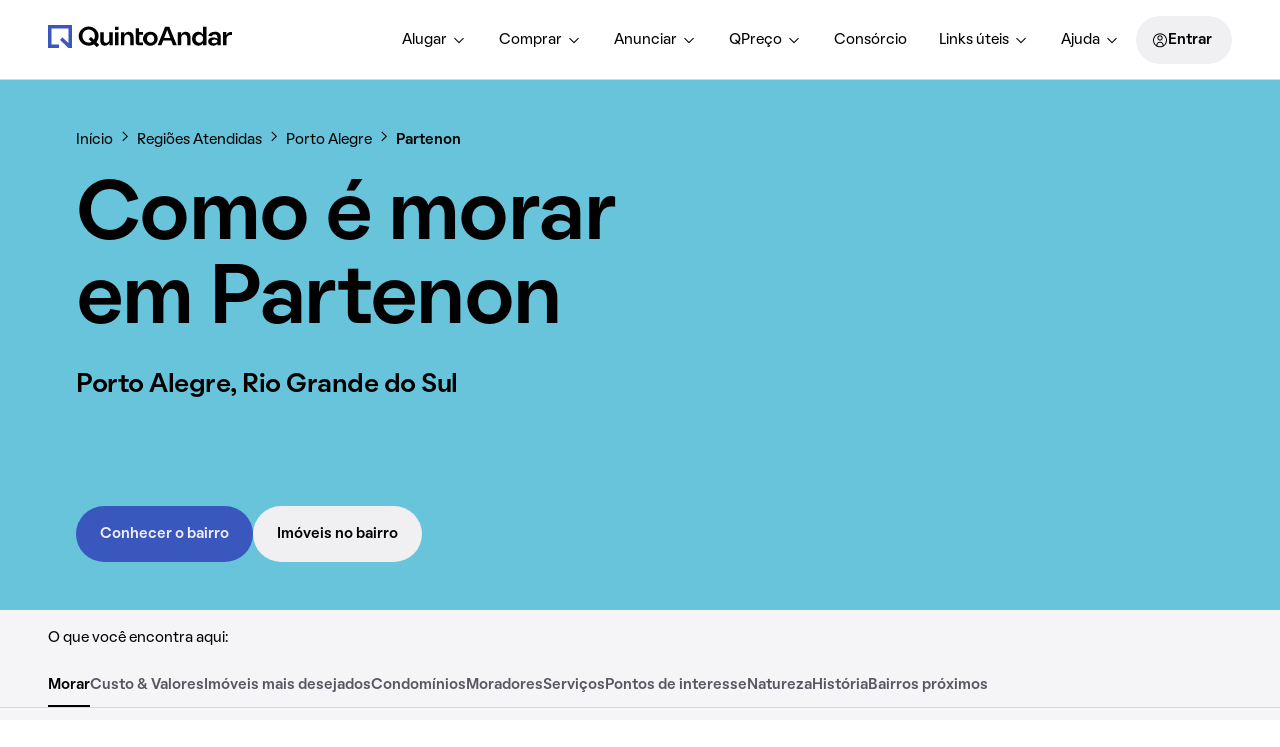

--- FILE ---
content_type: text/html; charset=utf-8
request_url: https://www.quintoandar.com.br/regioes-atendidas/partenon-porto-alegre-rs-brasil-3kemt4vqpq?utm_source=meulugar&utm_medium=header&utm_campaign=link-novo-produto&utm_content=reforma-de-cozinha
body_size: 93435
content:
<!DOCTYPE html><html lang="pt-BR"><head><meta charSet="utf-8"/><meta name="viewport" content="width=device-width, initial-scale=1"/><link rel="manifest" href="/manifest.json"/><meta name="apple-mobile-web-app-capable" content="yes"/><meta name="apple-mobile-web-app-title" content="QuintoAndar"/><meta name="apple-mobile-web-app-status-bar-style" content="default"/><link rel="apple-touch-icon" href="https://cozy-assets.quintoandar.com.br/cozy-static/v1/latest/launcher-icons/ic_launcher_ios_120x120.png"/><link rel="apple-touch-icon" sizes="152x152" href="https://cozy-assets.quintoandar.com.br/cozy-static/v1/latest/launcher-icons/ic_launcher_ios_152x152.png"/><link rel="apple-touch-icon" sizes="167x167" href="https://cozy-assets.quintoandar.com.br/cozy-static/v1/latest/launcher-icons/ic_launcher_ios_167x167.png"/><link rel="apple-touch-icon" sizes="180x180" href="https://cozy-assets.quintoandar.com.br/cozy-static/v1/latest/launcher-icons/ic_launcher_ios_180x180.png"/><link rel="icon" href="https://cozy-assets.quintoandar.com.br/cozy-static/v1/latest/favicon/favicon.ico"/><title>Partenon, Porto Alegre/RS - Como é morar no bairro? - QuintoAndar</title><meta name="description" content="Confira tudo sobre o que fazer e como é morar no bairro Partenon, na cidade de Porto Alegre. Acesse agora e saiba mais!"/><meta itemProp="name" content="Partenon, Porto Alegre/RS - Como é morar no bairro? - QuintoAndar"/><meta itemProp="description" content="Confira tudo sobre o que fazer e como é morar no bairro Partenon, na cidade de Porto Alegre. Acesse agora e saiba mais!"/><meta itemProp="image" content="https://cozy-assets.quintoandar.com.br/cozy-static/v2/latest/default/images/open-graph.jpg"/><meta name="twitter:card" content="summary_large_image"/><meta name="twitter:site" content="@quintoandar"/><meta name="twitter:creator" content="@quintoandar"/><meta name="twitter:url" content="https://www.quintoandar.com.br/regioes-atendidas/partenon-porto-alegre-rs-brasil-3kemt4vqpq"/><meta name="twitter:title" content="Partenon, Porto Alegre/RS - Como é morar no bairro? - QuintoAndar"/><meta name="twitter:description" content="Confira tudo sobre o que fazer e como é morar no bairro Partenon, na cidade de Porto Alegre. Acesse agora e saiba mais!"/><meta name="twitter:image" content="https://cozy-assets.quintoandar.com.br/cozy-static/v2/latest/default/images/open-graph.jpg"/><meta name="twitter:image:alt" content="Logo do QuintoAndar em azul, centralizado sobre fundo branco. Embaixo, ilustrações coloridas do Cristo Redentor, da Ponte Estaiada e do MASP, com prédios e casas em volta."/><meta name="theme-color" content="#3957BD"/><meta property="fb:app_id" content="167182633423575"/><meta property="og:type" content="website"/><meta property="og:site_name" content="QuintoAndar"/><meta property="og:url" content="https://www.quintoandar.com.br/regioes-atendidas/partenon-porto-alegre-rs-brasil-3kemt4vqpq"/><meta property="og:title" content="Partenon, Porto Alegre/RS - Como é morar no bairro? - QuintoAndar"/><meta property="og:description" content="Confira tudo sobre o que fazer e como é morar no bairro Partenon, na cidade de Porto Alegre. Acesse agora e saiba mais!"/><meta property="og:image" content="https://cozy-assets.quintoandar.com.br/cozy-static/v2/latest/default/images/open-graph.jpg"/><meta property="og:image:alt" content="Logo do QuintoAndar em azul, centralizado sobre fundo branco. Embaixo, ilustrações coloridas do Cristo Redentor, da Ponte Estaiada e do MASP, com prédios e casas em volta."/><link rel="canonical" href="https://www.quintoandar.com.br/regioes-atendidas/partenon-porto-alegre-rs-brasil-3kemt4vqpq"/><script type="application/ld+json">{"@context":"http://schema.org","@type":"BreadcrumbList","itemListElement":[{"@type":"ListItem","position":1,"name":"QuintoAndar","item":"https://www.quintoandar.com.br"},{"@type":"ListItem","position":2,"name":"Regiões atendidas","item":"https://www.quintoandar.com.br/regioes-atendidas"},{"@type":"ListItem","position":3,"name":"Porto Alegre","item":"https://www.quintoandar.com.br/regioes-atendidas/porto-alegre-rs-brasil-jdj6u9g0k5"},{"@type":"ListItem","position":4,"name":"Partenon","item":"https://www.quintoandar.com.br/regioes-atendidas/partenon-porto-alegre-rs-brasil-3kemt4vqpq"}]}</script><script type="application/ld+json">{"@context":"http://schema.org","@type":"Place","name":"Partenon, Porto Alegre","geo":{"@type":"GeoCoordinates","latitude":-30.05994,"longitude":-51.192034},"address":{"@type":"PostalAddress","addressLocality":"Partenon","addressRegion":"RS","addressCountry":"BR"}}</script><script type="application/ld+json">{"@context":"https://schema.org","@type":"FAQPage","mainEntity":[{"@type":"Question","name":"Quanto custa morar em Partenon?","acceptedAnswer":{"@type":"Answer","text":"O valor médio do aluguel em Partenon é de R$ 2 mil e o valor médio para comprar o imóvel é de R$ 388 mil."}},{"@type":"Question","name":"Quais são os bairros próximos de Partenon?","acceptedAnswer":{"@type":"Answer","text":"O bairro Partenon fica próximo aos bairros Santo Antônio, Jardim Botânico e Santana."}}]}</script><meta name="next-head-count" content="37"/><meta name="emotion-insertion-point" content=""/><style data-emotion="mui-global 0"></style><style data-emotion="mui 1apb99j 18wohwn 1w8p9wy 1ontqvh 5q373k qs2q9j 1sad135 1vwfmvr hplq3c 1ixhj6z bzosi3 j75qjy foxjlq 11f7hgg dxmypd t0lfuy 14mr746 kybf zdws7a 1vkuqsn 1i0u8i6 1xxbdgj 1q6mex5 4sz8ry cwdzfx u784qc d91jlp 1gmwkzf eijo3v qmnw2 1qmz7ax 1r9xby2 khczhv 1ek8l5s k11zeb nqozlp 1chx2ie 1l0qm2u 5h9wry qty6l7 9437b9 3968ns 17etf21 g4ytf2 8dt4fz 141tf3y 1u1ct0h 1sance9 1d3bbye 9610yv 1flzuaj rehxdx 1yvhr96 tj9s3l 5ujugz 175289c 8sttqv iol86l 4p5fk4 1y3t6wq 1dz4o1h 1ygjwhj 1llrwy8 1nz5v3s 1viv8uo 1nkpt58 1w3rplb 1mba77j yp2lx liap6i gp6ex8 4349it dffh75 1qy9y6c 16rw21b mg40lq 1qf3voq bsgmq5 1lheld5 15j76c0 1pzl6id 405z4b z4t0o8 13yofkw 14ww0r9 1b77bql 164q71u ealkqc 13absqm 1je0n1w 19sbp30 lh8gsp 1vn69yv kh91rf">.mui-1apb99j{-webkit-user-select:none;-moz-user-select:none;-ms-user-select:none;user-select:none;width:1em;height:1em;display:inline-block;fill:currentColor;-webkit-flex-shrink:0;-ms-flex-negative:0;flex-shrink:0;-webkit-transition:fill 200ms cubic-bezier(0.4, 0, 0.2, 1) 0ms;transition:fill 200ms cubic-bezier(0.4, 0, 0.2, 1) 0ms;font-size:1.5rem;font-size:16px;color:inherit;}.mui-18wohwn{gap:0px;display:-webkit-box;display:-webkit-flex;display:-ms-flexbox;display:flex;}.mui-1w8p9wy{gap:0px;min-width:300px;padding:var(--tokens-alias-spacing-medium);background-color:rgb(var(--tokens-alias-color-surface-default));z-index:2;}.mui-1ontqvh{list-style:none;margin:0;padding:0;position:relative;padding-top:8px;padding-bottom:8px;}.mui-5q373k{gap:8px;display:-webkit-box;display:-webkit-flex;display:-ms-flexbox;display:flex;-webkit-flex-direction:column;-ms-flex-direction:column;flex-direction:column;padding-left:var(--tokens-alias-spacing-hsmall);padding-right:var(--tokens-alias-spacing-hsmall);}.mui-qs2q9j{display:-webkit-inline-box;display:-webkit-inline-flex;display:-ms-inline-flexbox;display:inline-flex;-webkit-align-items:center;-webkit-box-align:center;-ms-flex-align:center;align-items:center;-webkit-box-pack:center;-ms-flex-pack:center;-webkit-justify-content:center;justify-content:center;position:relative;box-sizing:border-box;-webkit-tap-highlight-color:transparent;background-color:transparent;outline:0;border:0;margin:0;border-radius:0;padding:0;cursor:pointer;-webkit-user-select:none;-moz-user-select:none;-ms-user-select:none;user-select:none;vertical-align:middle;-moz-appearance:none;-webkit-appearance:none;-webkit-text-decoration:none;text-decoration:none;color:inherit;display:-webkit-box;display:-webkit-flex;display:-ms-flexbox;display:flex;-webkit-box-pack:start;-ms-flex-pack:start;-webkit-justify-content:flex-start;justify-content:flex-start;-webkit-align-items:center;-webkit-box-align:center;-ms-flex-align:center;align-items:center;position:relative;-webkit-text-decoration:none;text-decoration:none;width:100%;box-sizing:border-box;text-align:left;padding-top:8px;padding-bottom:8px;padding-left:16px;padding-right:16px;-webkit-transition:background-color 150ms cubic-bezier(0.4, 0, 0.2, 1) 0ms;transition:background-color 150ms cubic-bezier(0.4, 0, 0.2, 1) 0ms;}.mui-qs2q9j::-moz-focus-inner{border-style:none;}.mui-qs2q9j.Mui-disabled{pointer-events:none;cursor:default;}@media print{.mui-qs2q9j{-webkit-print-color-adjust:exact;color-adjust:exact;}}.mui-qs2q9j.Mui-focusVisible{background-color:rgba(0, 0, 0, 0.12);}.mui-qs2q9j.Mui-selected{background-color:rgba(25, 118, 210, 0.08);}.mui-qs2q9j.Mui-selected.Mui-focusVisible{background-color:rgba(25, 118, 210, 0.2);}.mui-qs2q9j.Mui-disabled{opacity:0.38;}.mui-qs2q9j:hover{-webkit-text-decoration:none;text-decoration:none;background-color:rgba(0, 0, 0, 0.04);}@media (hover: none){.mui-qs2q9j:hover{background-color:transparent;}}.mui-qs2q9j.Mui-selected:hover{background-color:rgba(25, 118, 210, 0.12);}@media (hover: none){.mui-qs2q9j.Mui-selected:hover{background-color:rgba(25, 118, 210, 0.08);}}.mui-1sad135{gap:0px;padding-top:var(--tokens-alias-spacing-large);padding-bottom:var(--tokens-alias-spacing-large);}.mui-1vwfmvr{gap:0px;}.mui-hplq3c{gap:0px;margin:0 auto;padding-left:var(--tokens-alias-spacing-large);padding-right:var(--tokens-alias-spacing-large);}.mui-1ixhj6z{gap:0px;margin-bottom:var(--tokens-alias-spacing-small);z-index:1;}.mui-bzosi3{-webkit-user-select:none;-moz-user-select:none;-ms-user-select:none;user-select:none;width:1em;height:1em;display:inline-block;fill:currentColor;-webkit-flex-shrink:0;-ms-flex-negative:0;flex-shrink:0;-webkit-transition:fill 200ms cubic-bezier(0.4, 0, 0.2, 1) 0ms;transition:fill 200ms cubic-bezier(0.4, 0, 0.2, 1) 0ms;font-size:1.5rem;font-size:16px;color:var(--tokens-next-alias-color-icon-neutral-on-ground-rest);}.mui-j75qjy{gap:0px;background-color:rgb(var(--tokens-alias-color-surface-hovered));position:-webkit-sticky;position:sticky;z-index:2;}@media (min-width:0px){.mui-j75qjy{top:56px;}}@media (min-width:900px){.mui-j75qjy{top:88px;}}@media (min-width:1200px){.mui-j75qjy{top:96px;}}.mui-foxjlq{gap:0px;max-width:100%;margin:auto;margin-left:auto;margin-right:auto;padding-left:0px;padding-right:0px;padding-top:var(--tokens-alias-spacing-xsmall);width:100%;}.mui-11f7hgg{gap:0px;margin-bottom:var(--tokens-alias-spacing-xxsmall);padding-left:var(--tokens-alias-spacing-xlarge);padding-right:var(--tokens-alias-spacing-xlarge);}.mui-dxmypd{gap:0px;display:-webkit-box;display:-webkit-flex;display:-ms-flexbox;display:flex;position:relative;}.mui-t0lfuy{gap:24px;display:-webkit-box;display:-webkit-flex;display:-ms-flexbox;display:flex;}.mui-14mr746{box-sizing:border-box;display:-webkit-box;display:-webkit-flex;display:-ms-flexbox;display:flex;-webkit-box-flex-wrap:wrap;-webkit-flex-wrap:wrap;-ms-flex-wrap:wrap;flex-wrap:wrap;width:100%;-webkit-flex-direction:row;-ms-flex-direction:row;flex-direction:row;gap:0px;}@media (min-width:0px){.mui-14mr746{margin-bottom:var(--tokens-alias-spacing-medium);}}@media (min-width:900px){.mui-14mr746{min-height:500px;margin-bottom:var(--tokens-alias-spacing-large);}}.mui-kybf{box-sizing:border-box;margin:0;-webkit-flex-direction:row;-ms-flex-direction:row;flex-direction:row;gap:0px;background-color:rgb(var(--tokens-alias-color-surface-highlight-default));padding:var(--tokens-alias-spacing-small);}@media (min-width:600px){.mui-kybf{-webkit-flex-basis:100%;-ms-flex-preferred-size:100%;flex-basis:100%;-webkit-box-flex:0;-webkit-flex-grow:0;-ms-flex-positive:0;flex-grow:0;max-width:100%;}}@media (min-width:900px){.mui-kybf{-webkit-flex-basis:50%;-ms-flex-preferred-size:50%;flex-basis:50%;-webkit-box-flex:0;-webkit-flex-grow:0;-ms-flex-positive:0;flex-grow:0;max-width:50%;}}@media (min-width:1200px){.mui-kybf{-webkit-flex-basis:50%;-ms-flex-preferred-size:50%;flex-basis:50%;-webkit-box-flex:0;-webkit-flex-grow:0;-ms-flex-positive:0;flex-grow:0;max-width:50%;}}@media (min-width:1536px){.mui-kybf{-webkit-flex-basis:50%;-ms-flex-preferred-size:50%;flex-basis:50%;-webkit-box-flex:0;-webkit-flex-grow:0;-ms-flex-positive:0;flex-grow:0;max-width:50%;}}@media (min-width:0px){.mui-kybf{padding-right:var(--tokens-alias-spacing-small);}}@media (min-width:900px){.mui-kybf{padding-right:var(--tokens-alias-spacing-xxxhuge);}}.mui-zdws7a{gap:0px;margin-left:auto;height:100%;}@media (min-width:0px){.mui-zdws7a{max-width:100%;}}@media (min-width:900px){.mui-zdws7a{max-width:468px;}}.mui-1vkuqsn{gap:16px;display:-webkit-box;display:-webkit-flex;display:-ms-flexbox;display:flex;-webkit-flex-direction:column;-ms-flex-direction:column;flex-direction:column;-webkit-box-pack:center;-ms-flex-pack:center;-webkit-justify-content:center;justify-content:center;height:100%;}@media (min-width:0px){.mui-1vkuqsn{padding-top:var(--tokens-alias-spacing-xsmall);padding-bottom:var(--tokens-alias-spacing-xsmall);}}@media (min-width:900px){.mui-1vkuqsn{padding-top:var(--tokens-alias-spacing-small);padding-bottom:var(--tokens-alias-spacing-small);}}.mui-1i0u8i6{gap:8px;display:-webkit-box;display:-webkit-flex;display:-ms-flexbox;display:flex;-webkit-align-items:center;-webkit-box-align:center;-ms-flex-align:center;align-items:center;margin-top:var(--tokens-alias-spacing-xxsmall);margin-bottom:var(--tokens-alias-spacing-xxsmall);}.mui-1xxbdgj{-webkit-user-select:none;-moz-user-select:none;-ms-user-select:none;user-select:none;width:1em;height:1em;display:inline-block;fill:currentColor;-webkit-flex-shrink:0;-ms-flex-negative:0;flex-shrink:0;-webkit-transition:fill 200ms cubic-bezier(0.4, 0, 0.2, 1) 0ms;transition:fill 200ms cubic-bezier(0.4, 0, 0.2, 1) 0ms;font-size:1.5rem;font-size:32px;color:var(--tokens-next-alias-color-icon-neutral-on-ground-rest);}.mui-1q6mex5{gap:24px;display:-webkit-box;display:-webkit-flex;display:-ms-flexbox;display:flex;-webkit-flex-direction:column;-ms-flex-direction:column;flex-direction:column;}.mui-4sz8ry{gap:0px;position:relative;width:100%;overflow:hidden;height:216px;}.mui-cwdzfx{gap:0px;width:100%;}.mui-u784qc{gap:0px;}@media (min-width:0px){.mui-u784qc{margin-top:var(--tokens-alias-spacing-small);margin-bottom:var(--tokens-alias-spacing-small);}}@media (min-width:900px){.mui-u784qc{margin-top:0px;margin-bottom:0px;}}.mui-d91jlp{gap:0px;height:70px;margin-top:-70px;}.mui-1gmwkzf{gap:8px;display:-webkit-box;display:-webkit-flex;display:-ms-flexbox;display:flex;-webkit-align-items:center;-webkit-box-align:center;-ms-flex-align:center;align-items:center;}.mui-eijo3v{-webkit-user-select:none;-moz-user-select:none;-ms-user-select:none;user-select:none;width:1em;height:1em;display:inline-block;fill:currentColor;-webkit-flex-shrink:0;-ms-flex-negative:0;flex-shrink:0;-webkit-transition:fill 200ms cubic-bezier(0.4, 0, 0.2, 1) 0ms;transition:fill 200ms cubic-bezier(0.4, 0, 0.2, 1) 0ms;font-size:1.5rem;font-size:16px;color:rgb(var(--tokens-alias-color-icon-default));}.mui-qmnw2{box-sizing:border-box;margin:0;-webkit-flex-direction:row;-ms-flex-direction:row;flex-direction:row;gap:0px;background-color:rgb(var(--tokens-alias-color-surface-highlight-default));padding:var(--tokens-alias-spacing-small);}@media (min-width:600px){.mui-qmnw2{-webkit-flex-basis:100%;-ms-flex-preferred-size:100%;flex-basis:100%;-webkit-box-flex:0;-webkit-flex-grow:0;-ms-flex-positive:0;flex-grow:0;max-width:100%;}}@media (min-width:900px){.mui-qmnw2{-webkit-flex-basis:50%;-ms-flex-preferred-size:50%;flex-basis:50%;-webkit-box-flex:0;-webkit-flex-grow:0;-ms-flex-positive:0;flex-grow:0;max-width:50%;}}@media (min-width:1200px){.mui-qmnw2{-webkit-flex-basis:50%;-ms-flex-preferred-size:50%;flex-basis:50%;-webkit-box-flex:0;-webkit-flex-grow:0;-ms-flex-positive:0;flex-grow:0;max-width:50%;}}@media (min-width:1536px){.mui-qmnw2{-webkit-flex-basis:50%;-ms-flex-preferred-size:50%;flex-basis:50%;-webkit-box-flex:0;-webkit-flex-grow:0;-ms-flex-positive:0;flex-grow:0;max-width:50%;}}@media (min-width:0px){.mui-qmnw2{padding-left:var(--tokens-alias-spacing-small);}}@media (min-width:900px){.mui-qmnw2{padding-left:var(--tokens-alias-spacing-xxxhuge);}}.mui-1qmz7ax{gap:0px;margin-right:auto;height:100%;}@media (min-width:0px){.mui-1qmz7ax{max-width:100%;}}@media (min-width:900px){.mui-1qmz7ax{max-width:468px;}}.mui-1r9xby2{box-sizing:border-box;display:-webkit-box;display:-webkit-flex;display:-ms-flexbox;display:flex;-webkit-box-flex-wrap:wrap;-webkit-flex-wrap:wrap;-ms-flex-wrap:wrap;flex-wrap:wrap;width:100%;-webkit-flex-direction:row;-ms-flex-direction:row;flex-direction:row;gap:0px;margin-bottom:0;}@media (min-width:900px){.mui-1r9xby2{min-height:500px;}}.mui-khczhv{box-sizing:border-box;margin:0;-webkit-flex-direction:row;-ms-flex-direction:row;flex-direction:row;gap:0px;background-color:rgb(var(--tokens-support-color-surface-brand-lime));padding:var(--tokens-alias-spacing-small);}@media (min-width:600px){.mui-khczhv{-webkit-flex-basis:100%;-ms-flex-preferred-size:100%;flex-basis:100%;-webkit-box-flex:0;-webkit-flex-grow:0;-ms-flex-positive:0;flex-grow:0;max-width:100%;}}@media (min-width:900px){.mui-khczhv{-webkit-flex-basis:50%;-ms-flex-preferred-size:50%;flex-basis:50%;-webkit-box-flex:0;-webkit-flex-grow:0;-ms-flex-positive:0;flex-grow:0;max-width:50%;}}@media (min-width:1200px){.mui-khczhv{-webkit-flex-basis:50%;-ms-flex-preferred-size:50%;flex-basis:50%;-webkit-box-flex:0;-webkit-flex-grow:0;-ms-flex-positive:0;flex-grow:0;max-width:50%;}}@media (min-width:1536px){.mui-khczhv{-webkit-flex-basis:50%;-ms-flex-preferred-size:50%;flex-basis:50%;-webkit-box-flex:0;-webkit-flex-grow:0;-ms-flex-positive:0;flex-grow:0;max-width:50%;}}@media (min-width:0px){.mui-khczhv{padding-right:var(--tokens-alias-spacing-small);}}@media (min-width:900px){.mui-khczhv{padding-right:var(--tokens-alias-spacing-xxxhuge);}}.mui-1ek8l5s{box-sizing:border-box;margin:0;-webkit-flex-direction:row;-ms-flex-direction:row;flex-direction:row;gap:0px;padding:var(--tokens-alias-spacing-small);}@media (min-width:600px){.mui-1ek8l5s{-webkit-flex-basis:100%;-ms-flex-preferred-size:100%;flex-basis:100%;-webkit-box-flex:0;-webkit-flex-grow:0;-ms-flex-positive:0;flex-grow:0;max-width:100%;}}@media (min-width:900px){.mui-1ek8l5s{-webkit-flex-basis:50%;-ms-flex-preferred-size:50%;flex-basis:50%;-webkit-box-flex:0;-webkit-flex-grow:0;-ms-flex-positive:0;flex-grow:0;max-width:50%;}}@media (min-width:1200px){.mui-1ek8l5s{-webkit-flex-basis:50%;-ms-flex-preferred-size:50%;flex-basis:50%;-webkit-box-flex:0;-webkit-flex-grow:0;-ms-flex-positive:0;flex-grow:0;max-width:50%;}}@media (min-width:1536px){.mui-1ek8l5s{-webkit-flex-basis:50%;-ms-flex-preferred-size:50%;flex-basis:50%;-webkit-box-flex:0;-webkit-flex-grow:0;-ms-flex-positive:0;flex-grow:0;max-width:50%;}}@media (min-width:0px){.mui-1ek8l5s{padding-left:var(--tokens-alias-spacing-small);}}@media (min-width:900px){.mui-1ek8l5s{padding-left:var(--tokens-alias-spacing-xxxhuge);}}.mui-k11zeb{gap:0px;margin-right:auto;height:100%;display:-webkit-box;display:-webkit-flex;display:-ms-flexbox;display:flex;-webkit-align-items:center;-webkit-box-align:center;-ms-flex-align:center;align-items:center;}@media (min-width:0px){.mui-k11zeb{max-width:100%;}}@media (min-width:900px){.mui-k11zeb{max-width:468px;}}.mui-nqozlp{gap:48px;display:grid;}@media (min-width:0px){.mui-nqozlp{grid-template-columns:1fr;padding-top:var(--tokens-alias-spacing-xsmall);padding-bottom:var(--tokens-alias-spacing-xsmall);}}@media (min-width:600px){.mui-nqozlp{grid-template-columns:1fr 1fr;}}@media (min-width:900px){.mui-nqozlp{grid-template-columns:1fr;margin-top:var(--tokens-alias-spacing-medium);margin-bottom:var(--tokens-alias-spacing-medium);padding-top:var(--tokens-alias-spacing-small);padding-bottom:var(--tokens-alias-spacing-small);}}@media (min-width:1200px){.mui-nqozlp{grid-template-columns:1fr 1fr;}}.mui-1chx2ie{gap:24px;display:-webkit-box;display:-webkit-flex;display:-ms-flexbox;display:flex;-webkit-flex-direction:column;-ms-flex-direction:column;flex-direction:column;min-width:240px;}.mui-1l0qm2u{gap:16px;display:-webkit-box;display:-webkit-flex;display:-ms-flexbox;display:flex;-webkit-flex-direction:column;-ms-flex-direction:column;flex-direction:column;}.mui-5h9wry{gap:12px;display:-webkit-box;display:-webkit-flex;display:-ms-flexbox;display:flex;-webkit-flex-direction:column;-ms-flex-direction:column;flex-direction:column;}.mui-qty6l7{gap:32px;max-width:1176px;margin:auto;display:-webkit-box;display:-webkit-flex;display:-ms-flexbox;display:flex;-webkit-flex-direction:column;-ms-flex-direction:column;flex-direction:column;overflow:hidden;width:100%;}@media (min-width:0px){.mui-qty6l7{padding-top:var(--tokens-alias-spacing-xxxlarge);}}@media (min-width:1200px){.mui-qty6l7{padding-top:var(--tokens-alias-spacing-xhuge);}}.mui-9437b9{gap:0px;margin-bottom:var(--tokens-alias-spacing-hsmall);}@media (min-width:0px){.mui-9437b9{padding-left:0px;padding-right:0px;}}@media (min-width:900px){.mui-9437b9{padding-left:var(--tokens-alias-spacing-small);padding-right:var(--tokens-alias-spacing-small);}}.mui-3968ns{gap:0px;width:264px;}.mui-17etf21{gap:var(--tokens-alias-spacing-hsmall);height:264px;box-sizing:border-box;position:relative;background-color:rgb(var(--tokens-alias-color-surface-interaction-special-default));padding:var(--tokens-alias-spacing-small);display:-webkit-box;display:-webkit-flex;display:-ms-flexbox;display:flex;-webkit-flex-direction:column;-ms-flex-direction:column;flex-direction:column;-webkit-box-pack:end;-ms-flex-pack:end;-webkit-justify-content:flex-end;justify-content:flex-end;}.mui-g4ytf2{-webkit-user-select:none;-moz-user-select:none;-ms-user-select:none;user-select:none;width:1em;height:1em;display:inline-block;fill:currentColor;-webkit-flex-shrink:0;-ms-flex-negative:0;flex-shrink:0;-webkit-transition:fill 200ms cubic-bezier(0.4, 0, 0.2, 1) 0ms;transition:fill 200ms cubic-bezier(0.4, 0, 0.2, 1) 0ms;font-size:1.5rem;font-size:32px;color:rgb(var(--tokens-alias-color-surface-highlight-default));}.mui-8dt4fz{gap:0px;-webkit-box-pack:end;-ms-flex-pack:end;-webkit-justify-content:flex-end;justify-content:flex-end;display:-webkit-box;display:-webkit-flex;display:-ms-flexbox;display:flex;margin-top:var(--tokens-alias-spacing-small);padding-right:0px;grid-area:bottomElement;}.mui-141tf3y{gap:0px;width:128px;margin-right:var(--tokens-alias-spacing-small);}.mui-1u1ct0h{-webkit-user-select:none;-moz-user-select:none;-ms-user-select:none;user-select:none;width:1em;height:1em;display:inline-block;fill:currentColor;-webkit-flex-shrink:0;-ms-flex-negative:0;flex-shrink:0;-webkit-transition:fill 200ms cubic-bezier(0.4, 0, 0.2, 1) 0ms;transition:fill 200ms cubic-bezier(0.4, 0, 0.2, 1) 0ms;font-size:1.5rem;font-size:24px;color:inherit;}.mui-1sance9{gap:0px;max-width:1128px;margin:auto;width:100%;}@media (min-width:0px){.mui-1sance9{padding-top:var(--tokens-alias-spacing-xxxlarge);padding-bottom:var(--tokens-alias-spacing-xxxlarge);padding-left:var(--tokens-alias-spacing-small);padding-right:var(--tokens-alias-spacing-small);}}@media (min-width:1200px){.mui-1sance9{padding-top:var(--tokens-alias-spacing-xhuge);padding-bottom:var(--tokens-alias-spacing-xhuge);padding-left:0px;padding-right:0px;}}.mui-1d3bbye{box-sizing:border-box;display:-webkit-box;display:-webkit-flex;display:-ms-flexbox;display:flex;-webkit-box-flex-wrap:wrap;-webkit-flex-wrap:wrap;-ms-flex-wrap:wrap;flex-wrap:wrap;width:100%;-webkit-flex-direction:row;-ms-flex-direction:row;flex-direction:row;}.mui-9610yv{box-sizing:border-box;margin:0;-webkit-flex-direction:row;-ms-flex-direction:row;flex-direction:row;-webkit-flex-basis:100%;-ms-flex-preferred-size:100%;flex-basis:100%;-webkit-box-flex:0;-webkit-flex-grow:0;-ms-flex-positive:0;flex-grow:0;max-width:100%;gap:0px;margin-bottom:16px;position:-webkit-sticky;position:sticky;-webkit-align-self:baseline;-ms-flex-item-align:baseline;align-self:baseline;top:calc(0px + var(--tokens-alias-spacing-small));}@media (min-width:600px){.mui-9610yv{-webkit-flex-basis:100%;-ms-flex-preferred-size:100%;flex-basis:100%;-webkit-box-flex:0;-webkit-flex-grow:0;-ms-flex-positive:0;flex-grow:0;max-width:100%;}}@media (min-width:900px){.mui-9610yv{-webkit-flex-basis:50%;-ms-flex-preferred-size:50%;flex-basis:50%;-webkit-box-flex:0;-webkit-flex-grow:0;-ms-flex-positive:0;flex-grow:0;max-width:50%;}}@media (min-width:1200px){.mui-9610yv{-webkit-flex-basis:50%;-ms-flex-preferred-size:50%;flex-basis:50%;-webkit-box-flex:0;-webkit-flex-grow:0;-ms-flex-positive:0;flex-grow:0;max-width:50%;}}@media (min-width:1536px){.mui-9610yv{-webkit-flex-basis:50%;-ms-flex-preferred-size:50%;flex-basis:50%;-webkit-box-flex:0;-webkit-flex-grow:0;-ms-flex-positive:0;flex-grow:0;max-width:50%;}}.mui-1flzuaj{gap:0px;}@media (min-width:900px){.mui-1flzuaj{padding-right:120px;}}.mui-rehxdx{gap:16px;display:grid;}@media (min-width:0px){.mui-rehxdx{margin-bottom:var(--tokens-alias-spacing-hsmall);}}@media (min-width:600px){.mui-rehxdx{margin-bottom:var(--tokens-alias-spacing-xsmall);}}@media (min-width:1200px){.mui-rehxdx{margin-bottom:var(--tokens-alias-spacing-small);}}.mui-1yvhr96{gap:0px;}@media (min-width:0px){.mui-1yvhr96{margin-bottom:var(--tokens-alias-spacing-hsmall);}}@media (min-width:600px){.mui-1yvhr96{margin-bottom:var(--tokens-alias-spacing-medium);}}@media (min-width:900px){.mui-1yvhr96{margin-bottom:var(--tokens-alias-spacing-small);}}@media (min-width:1200px){.mui-1yvhr96{margin-bottom:var(--tokens-alias-spacing-medium);}}.mui-tj9s3l{gap:0px;padding-bottom:var(--tokens-alias-spacing-small);}.mui-5ujugz{gap:0px;display:-webkit-box;display:-webkit-flex;display:-ms-flexbox;display:flex;-webkit-box-pack:justify;-webkit-justify-content:space-between;justify-content:space-between;padding-top:var(--tokens-alias-spacing-hsmall);padding-bottom:var(--tokens-alias-spacing-hsmall);}.mui-175289c{gap:16px;display:grid;grid-auto-flow:column;}.mui-8sttqv{gap:0px;min-width:50px;text-align:right;margin-left:var(--tokens-alias-spacing-xxsmall);}.mui-iol86l{box-sizing:border-box;margin:0;-webkit-flex-direction:row;-ms-flex-direction:row;flex-direction:row;-webkit-flex-basis:100%;-ms-flex-preferred-size:100%;flex-basis:100%;-webkit-box-flex:0;-webkit-flex-grow:0;-ms-flex-positive:0;flex-grow:0;max-width:100%;}@media (min-width:600px){.mui-iol86l{-webkit-flex-basis:100%;-ms-flex-preferred-size:100%;flex-basis:100%;-webkit-box-flex:0;-webkit-flex-grow:0;-ms-flex-positive:0;flex-grow:0;max-width:100%;}}@media (min-width:900px){.mui-iol86l{-webkit-flex-basis:50%;-ms-flex-preferred-size:50%;flex-basis:50%;-webkit-box-flex:0;-webkit-flex-grow:0;-ms-flex-positive:0;flex-grow:0;max-width:50%;}}@media (min-width:1200px){.mui-iol86l{-webkit-flex-basis:50%;-ms-flex-preferred-size:50%;flex-basis:50%;-webkit-box-flex:0;-webkit-flex-grow:0;-ms-flex-positive:0;flex-grow:0;max-width:50%;}}@media (min-width:1536px){.mui-iol86l{-webkit-flex-basis:50%;-ms-flex-preferred-size:50%;flex-basis:50%;-webkit-box-flex:0;-webkit-flex-grow:0;-ms-flex-positive:0;flex-grow:0;max-width:50%;}}.mui-4p5fk4{gap:0px;position:relative;width:100%;overflow:hidden;height:-webkit-fit-content;height:-moz-fit-content;height:fit-content;}.mui-1y3t6wq{gap:0px;}@media (min-width:0px){.mui-1y3t6wq{margin-top:var(--tokens-alias-spacing-xxxlarge);}}@media (min-width:900px){.mui-1y3t6wq{margin-top:0px;}}.mui-1dz4o1h{gap:0px;height:100%;}@media (min-width:0px){.mui-1dz4o1h{margin-top:var(--tokens-alias-spacing-xlarge);}}@media (min-width:900px){.mui-1dz4o1h{margin-top:var(--tokens-alias-spacing-xlarge);}}.mui-1ygjwhj{gap:16px;display:-webkit-box;display:-webkit-flex;display:-ms-flexbox;display:flex;-webkit-align-items:center;-webkit-box-align:center;-ms-flex-align:center;align-items:center;margin-bottom:var(--tokens-alias-spacing-hxxsmall);}.mui-1llrwy8{position:relative;display:-webkit-box;display:-webkit-flex;display:-ms-flexbox;display:flex;-webkit-align-items:center;-webkit-box-align:center;-ms-flex-align:center;align-items:center;-webkit-box-pack:center;-ms-flex-pack:center;-webkit-justify-content:center;justify-content:center;-webkit-flex-shrink:0;-ms-flex-negative:0;flex-shrink:0;width:40px;height:40px;font-family:"Roboto","Helvetica","Arial",sans-serif;font-size:1.25rem;line-height:1;border-radius:50%;overflow:hidden;-webkit-user-select:none;-moz-user-select:none;-ms-user-select:none;user-select:none;color:#fff;background-color:#bdbdbd;}.mui-1nz5v3s{gap:0px;display:-webkit-box;display:-webkit-flex;display:-ms-flexbox;display:flex;-webkit-align-items:center;-webkit-box-align:center;-ms-flex-align:center;align-items:center;margin-top:var(--tokens-alias-spacing-xsmall);}.mui-1viv8uo{gap:0px;height:100%;display:-webkit-box;display:-webkit-flex;display:-ms-flexbox;display:flex;-webkit-box-pack:justify;-webkit-justify-content:space-between;justify-content:space-between;-webkit-align-items:center;-webkit-box-align:center;-ms-flex-align:center;align-items:center;-webkit-flex-direction:row;-ms-flex-direction:row;flex-direction:row;margin-top:var(--tokens-alias-spacing-xlarge);}.mui-1nkpt58{gap:0px;width:100%;}@media (min-width:600px){.mui-1nkpt58{max-width:100%;}}@media (min-width:900px){.mui-1nkpt58{max-width:314px;}}.mui-1w3rplb{gap:0px;margin-right:auto;height:100%;display:-webkit-box;display:-webkit-flex;display:-ms-flexbox;display:flex;-webkit-align-items:center;-webkit-box-align:center;-ms-flex-align:center;align-items:center;-webkit-box-pack:center;-ms-flex-pack:center;-webkit-justify-content:center;justify-content:center;}@media (min-width:0px){.mui-1w3rplb{max-width:100%;}}@media (min-width:900px){.mui-1w3rplb{max-width:468px;}}.mui-1mba77j{gap:0px;background-color:rgb(var(--tokens-alias-color-surface-brand-default));}@media (min-width:0px){.mui-1mba77j{margin-top:var(--tokens-alias-spacing-xlarge);margin-bottom:var(--tokens-alias-spacing-xlarge);}}@media (min-width:900px){.mui-1mba77j{margin-top:var(--tokens-alias-spacing-xxxhuge);margin-bottom:var(--tokens-alias-spacing-xxxhuge);}}.mui-yp2lx{gap:0px;padding-left:0px;padding-right:0px;max-width:calc(1128px + (50% - 564px));margin-left:auto;}.mui-liap6i{box-sizing:border-box;display:-webkit-box;display:-webkit-flex;display:-ms-flexbox;display:flex;-webkit-box-flex-wrap:wrap;-webkit-flex-wrap:wrap;-ms-flex-wrap:wrap;flex-wrap:wrap;width:100%;-webkit-flex-direction:row;-ms-flex-direction:row;flex-direction:row;gap:0px;}.mui-gp6ex8{box-sizing:border-box;margin:0;-webkit-flex-direction:row;-ms-flex-direction:row;flex-direction:row;-webkit-flex-basis:100%;-ms-flex-preferred-size:100%;flex-basis:100%;-webkit-box-flex:0;-webkit-flex-grow:0;-ms-flex-positive:0;flex-grow:0;max-width:100%;gap:0px;}@media (min-width:600px){.mui-gp6ex8{-webkit-flex-basis:100%;-ms-flex-preferred-size:100%;flex-basis:100%;-webkit-box-flex:0;-webkit-flex-grow:0;-ms-flex-positive:0;flex-grow:0;max-width:100%;}}@media (min-width:900px){.mui-gp6ex8{-webkit-flex-basis:100%;-ms-flex-preferred-size:100%;flex-basis:100%;-webkit-box-flex:0;-webkit-flex-grow:0;-ms-flex-positive:0;flex-grow:0;max-width:100%;}}@media (min-width:1200px){.mui-gp6ex8{-webkit-flex-basis:66.666667%;-ms-flex-preferred-size:66.666667%;flex-basis:66.666667%;-webkit-box-flex:0;-webkit-flex-grow:0;-ms-flex-positive:0;flex-grow:0;max-width:66.666667%;}}@media (min-width:1536px){.mui-gp6ex8{-webkit-flex-basis:66.666667%;-ms-flex-preferred-size:66.666667%;flex-basis:66.666667%;-webkit-box-flex:0;-webkit-flex-grow:0;-ms-flex-positive:0;flex-grow:0;max-width:66.666667%;}}.mui-4349it{gap:16px;max-width:650px;display:-webkit-box;display:-webkit-flex;display:-ms-flexbox;display:flex;-webkit-flex-direction:column;-ms-flex-direction:column;flex-direction:column;}@media (min-width:0px){.mui-4349it{padding-top:var(--tokens-alias-spacing-medium);padding-bottom:var(--tokens-alias-spacing-medium);margin-left:var(--tokens-alias-spacing-small);margin-right:var(--tokens-alias-spacing-small);}}@media (min-width:900px){.mui-4349it{padding-top:var(--tokens-alias-spacing-xhuge);padding-bottom:var(--tokens-alias-spacing-large);}}@media (min-width:1200px){.mui-4349it{margin-left:0px;margin-right:0px;}}.mui-dffh75{gap:0px;}@media (min-width:0px){.mui-dffh75{padding-bottom:0px;}}@media (min-width:900px){.mui-dffh75{padding-bottom:var(--tokens-alias-spacing-xhuge);}}.mui-1qy9y6c{gap:0px;max-width:1128px;margin:auto;padding-left:0px;padding-right:0px;width:100%;}.mui-16rw21b{gap:0px;}@media (min-width:0px){.mui-16rw21b{padding-left:var(--tokens-alias-spacing-small);padding-right:var(--tokens-alias-spacing-small);}}@media (min-width:1200px){.mui-16rw21b{padding-left:0px;padding-right:0px;}}.mui-mg40lq{gap:12px;display:-webkit-box;display:-webkit-flex;display:-ms-flexbox;display:flex;padding-right:var(--tokens-alias-spacing-small);}.mui-1qf3voq{gap:0px;max-width:1128px;margin:auto;width:100%;}@media (min-width:0px){.mui-1qf3voq{padding-left:var(--tokens-alias-spacing-small);padding-right:var(--tokens-alias-spacing-small);}}@media (min-width:1200px){.mui-1qf3voq{padding-left:0px;padding-right:0px;}}.mui-bsgmq5{gap:80px;margin-bottom:var(--tokens-alias-spacing-small);margin-top:var(--tokens-alias-spacing-xlarge);width:100%;display:-webkit-box;display:-webkit-flex;display:-ms-flexbox;display:flex;-webkit-flex-direction:row;-ms-flex-direction:row;flex-direction:row;}.mui-1lheld5{box-sizing:border-box;margin:0;-webkit-flex-direction:row;-ms-flex-direction:row;flex-direction:row;-webkit-flex-basis:100%;-ms-flex-preferred-size:100%;flex-basis:100%;-webkit-box-flex:0;-webkit-flex-grow:0;-ms-flex-positive:0;flex-grow:0;max-width:100%;}@media (min-width:600px){.mui-1lheld5{-webkit-flex-basis:100%;-ms-flex-preferred-size:100%;flex-basis:100%;-webkit-box-flex:0;-webkit-flex-grow:0;-ms-flex-positive:0;flex-grow:0;max-width:100%;}}@media (min-width:900px){.mui-1lheld5{-webkit-flex-basis:66.666667%;-ms-flex-preferred-size:66.666667%;flex-basis:66.666667%;-webkit-box-flex:0;-webkit-flex-grow:0;-ms-flex-positive:0;flex-grow:0;max-width:66.666667%;}}@media (min-width:1200px){.mui-1lheld5{-webkit-flex-basis:50%;-ms-flex-preferred-size:50%;flex-basis:50%;-webkit-box-flex:0;-webkit-flex-grow:0;-ms-flex-positive:0;flex-grow:0;max-width:50%;}}@media (min-width:1536px){.mui-1lheld5{-webkit-flex-basis:50%;-ms-flex-preferred-size:50%;flex-basis:50%;-webkit-box-flex:0;-webkit-flex-grow:0;-ms-flex-positive:0;flex-grow:0;max-width:50%;}}.mui-15j76c0{box-sizing:border-box;margin:0;-webkit-flex-direction:row;-ms-flex-direction:row;flex-direction:row;-webkit-flex-basis:100%;-ms-flex-preferred-size:100%;flex-basis:100%;-webkit-box-flex:0;-webkit-flex-grow:0;-ms-flex-positive:0;flex-grow:0;max-width:100%;}@media (min-width:600px){.mui-15j76c0{-webkit-flex-basis:100%;-ms-flex-preferred-size:100%;flex-basis:100%;-webkit-box-flex:0;-webkit-flex-grow:0;-ms-flex-positive:0;flex-grow:0;max-width:100%;}}@media (min-width:900px){.mui-15j76c0{-webkit-flex-basis:100%;-ms-flex-preferred-size:100%;flex-basis:100%;-webkit-box-flex:0;-webkit-flex-grow:0;-ms-flex-positive:0;flex-grow:0;max-width:100%;}}@media (min-width:1200px){.mui-15j76c0{-webkit-flex-basis:100%;-ms-flex-preferred-size:100%;flex-basis:100%;-webkit-box-flex:0;-webkit-flex-grow:0;-ms-flex-positive:0;flex-grow:0;max-width:100%;}}@media (min-width:1536px){.mui-15j76c0{-webkit-flex-basis:100%;-ms-flex-preferred-size:100%;flex-basis:100%;-webkit-box-flex:0;-webkit-flex-grow:0;-ms-flex-positive:0;flex-grow:0;max-width:100%;}}.mui-1pzl6id{box-sizing:border-box;margin:0;-webkit-flex-direction:row;-ms-flex-direction:row;flex-direction:row;gap:0px;background-color:rgb(var(--tokens-alias-color-surface-highlight-hovered));padding:var(--tokens-alias-spacing-small);}@media (min-width:600px){.mui-1pzl6id{-webkit-flex-basis:100%;-ms-flex-preferred-size:100%;flex-basis:100%;-webkit-box-flex:0;-webkit-flex-grow:0;-ms-flex-positive:0;flex-grow:0;max-width:100%;}}@media (min-width:900px){.mui-1pzl6id{-webkit-flex-basis:50%;-ms-flex-preferred-size:50%;flex-basis:50%;-webkit-box-flex:0;-webkit-flex-grow:0;-ms-flex-positive:0;flex-grow:0;max-width:50%;}}@media (min-width:1200px){.mui-1pzl6id{-webkit-flex-basis:50%;-ms-flex-preferred-size:50%;flex-basis:50%;-webkit-box-flex:0;-webkit-flex-grow:0;-ms-flex-positive:0;flex-grow:0;max-width:50%;}}@media (min-width:1536px){.mui-1pzl6id{-webkit-flex-basis:50%;-ms-flex-preferred-size:50%;flex-basis:50%;-webkit-box-flex:0;-webkit-flex-grow:0;-ms-flex-positive:0;flex-grow:0;max-width:50%;}}@media (min-width:0px){.mui-1pzl6id{padding-right:var(--tokens-alias-spacing-small);}}@media (min-width:900px){.mui-1pzl6id{padding-right:var(--tokens-alias-spacing-xxxhuge);}}.mui-405z4b{gap:0px;margin-left:auto;height:100%;display:-webkit-box;display:-webkit-flex;display:-ms-flexbox;display:flex;-webkit-align-items:center;-webkit-box-align:center;-ms-flex-align:center;align-items:center;-webkit-box-pack:center;-ms-flex-pack:center;-webkit-justify-content:center;justify-content:center;}@media (min-width:0px){.mui-405z4b{max-width:100%;}}@media (min-width:900px){.mui-405z4b{max-width:468px;}}.mui-z4t0o8{gap:0px;display:-webkit-box;display:-webkit-flex;display:-ms-flexbox;display:flex;-webkit-box-pack:center;-ms-flex-pack:center;-webkit-justify-content:center;justify-content:center;-webkit-align-items:center;-webkit-box-align:center;-ms-flex-align:center;align-items:center;position:-webkit-sticky;position:sticky;-webkit-align-self:baseline;-ms-flex-item-align:baseline;align-self:baseline;top:calc(0px + var(--tokens-alias-spacing-small));}@media (min-width:900px){.mui-z4t0o8{padding-top:var(--tokens-alias-spacing-xxlarge);padding-bottom:var(--tokens-alias-spacing-xxlarge);}}.mui-13yofkw{box-sizing:border-box;margin:0;-webkit-flex-direction:row;-ms-flex-direction:row;flex-direction:row;gap:0px;background-color:rgb(var(--tokens-alias-color-surface-hovered));padding:var(--tokens-alias-spacing-small);}@media (min-width:600px){.mui-13yofkw{-webkit-flex-basis:100%;-ms-flex-preferred-size:100%;flex-basis:100%;-webkit-box-flex:0;-webkit-flex-grow:0;-ms-flex-positive:0;flex-grow:0;max-width:100%;}}@media (min-width:900px){.mui-13yofkw{-webkit-flex-basis:50%;-ms-flex-preferred-size:50%;flex-basis:50%;-webkit-box-flex:0;-webkit-flex-grow:0;-ms-flex-positive:0;flex-grow:0;max-width:50%;}}@media (min-width:1200px){.mui-13yofkw{-webkit-flex-basis:50%;-ms-flex-preferred-size:50%;flex-basis:50%;-webkit-box-flex:0;-webkit-flex-grow:0;-ms-flex-positive:0;flex-grow:0;max-width:50%;}}@media (min-width:1536px){.mui-13yofkw{-webkit-flex-basis:50%;-ms-flex-preferred-size:50%;flex-basis:50%;-webkit-box-flex:0;-webkit-flex-grow:0;-ms-flex-positive:0;flex-grow:0;max-width:50%;}}@media (min-width:0px){.mui-13yofkw{padding-left:var(--tokens-alias-spacing-small);}}@media (min-width:900px){.mui-13yofkw{padding-left:var(--tokens-alias-spacing-xxxhuge);}}.mui-14ww0r9{box-sizing:border-box;margin:0;-webkit-flex-direction:row;-ms-flex-direction:row;flex-direction:row;gap:0px;background-color:rgb(var(--tokens-alias-color-surface-hovered));padding:var(--tokens-alias-spacing-small);}@media (min-width:600px){.mui-14ww0r9{-webkit-flex-basis:100%;-ms-flex-preferred-size:100%;flex-basis:100%;-webkit-box-flex:0;-webkit-flex-grow:0;-ms-flex-positive:0;flex-grow:0;max-width:100%;}}@media (min-width:900px){.mui-14ww0r9{-webkit-flex-basis:50%;-ms-flex-preferred-size:50%;flex-basis:50%;-webkit-box-flex:0;-webkit-flex-grow:0;-ms-flex-positive:0;flex-grow:0;max-width:50%;}}@media (min-width:1200px){.mui-14ww0r9{-webkit-flex-basis:50%;-ms-flex-preferred-size:50%;flex-basis:50%;-webkit-box-flex:0;-webkit-flex-grow:0;-ms-flex-positive:0;flex-grow:0;max-width:50%;}}@media (min-width:1536px){.mui-14ww0r9{-webkit-flex-basis:50%;-ms-flex-preferred-size:50%;flex-basis:50%;-webkit-box-flex:0;-webkit-flex-grow:0;-ms-flex-positive:0;flex-grow:0;max-width:50%;}}@media (min-width:0px){.mui-14ww0r9{padding-right:var(--tokens-alias-spacing-small);}}@media (min-width:900px){.mui-14ww0r9{padding-right:var(--tokens-alias-spacing-xxxhuge);}}.mui-1b77bql{box-sizing:border-box;margin:0;-webkit-flex-direction:row;-ms-flex-direction:row;flex-direction:row;gap:0px;background-color:rgb(var(--tokens-alias-color-surface-highlight-hovered));padding:var(--tokens-alias-spacing-small);}@media (min-width:600px){.mui-1b77bql{-webkit-flex-basis:100%;-ms-flex-preferred-size:100%;flex-basis:100%;-webkit-box-flex:0;-webkit-flex-grow:0;-ms-flex-positive:0;flex-grow:0;max-width:100%;}}@media (min-width:900px){.mui-1b77bql{-webkit-flex-basis:50%;-ms-flex-preferred-size:50%;flex-basis:50%;-webkit-box-flex:0;-webkit-flex-grow:0;-ms-flex-positive:0;flex-grow:0;max-width:50%;}}@media (min-width:1200px){.mui-1b77bql{-webkit-flex-basis:50%;-ms-flex-preferred-size:50%;flex-basis:50%;-webkit-box-flex:0;-webkit-flex-grow:0;-ms-flex-positive:0;flex-grow:0;max-width:50%;}}@media (min-width:1536px){.mui-1b77bql{-webkit-flex-basis:50%;-ms-flex-preferred-size:50%;flex-basis:50%;-webkit-box-flex:0;-webkit-flex-grow:0;-ms-flex-positive:0;flex-grow:0;max-width:50%;}}@media (min-width:0px){.mui-1b77bql{padding-left:var(--tokens-alias-spacing-small);}}@media (min-width:900px){.mui-1b77bql{padding-left:var(--tokens-alias-spacing-xxxhuge);}}.mui-164q71u{gap:0px;max-width:1128px;margin:auto;width:100%;}@media (min-width:0px){.mui-164q71u{margin-top:var(--tokens-alias-spacing-xxxlarge);margin-bottom:var(--tokens-alias-spacing-xxxlarge);padding-left:var(--tokens-alias-spacing-small);padding-right:var(--tokens-alias-spacing-small);}}@media (min-width:1200px){.mui-164q71u{margin-top:var(--tokens-alias-spacing-xhuge);margin-bottom:var(--tokens-alias-spacing-xhuge);padding-left:0px;padding-right:0px;}}.mui-ealkqc{gap:0px;max-width:740px;}.mui-13absqm{gap:0px;display:grid;margin-top:var(--tokens-alias-spacing-small);margin-bottom:var(--tokens-alias-spacing-small);}.mui-1je0n1w{gap:40px;display:-webkit-box;display:-webkit-flex;display:-ms-flexbox;display:flex;-webkit-box-pack:start;-ms-flex-pack:start;-webkit-justify-content:flex-start;justify-content:flex-start;background-color:rgb(var(--tokens-alias-color-surface-default));padding:var(--tokens-alias-spacing-small);}@media (min-width:0px){.mui-1je0n1w{-webkit-flex-direction:column;-ms-flex-direction:column;flex-direction:column;}}@media (min-width:600px){.mui-1je0n1w{-webkit-flex-direction:row;-ms-flex-direction:row;flex-direction:row;}}@media (min-width:1200px){.mui-1je0n1w{-webkit-flex-direction:column;-ms-flex-direction:column;flex-direction:column;}}.mui-19sbp30{gap:0px;display:-webkit-box;display:-webkit-flex;display:-ms-flexbox;display:flex;-webkit-flex-direction:column;-ms-flex-direction:column;flex-direction:column;}.mui-lh8gsp{gap:16px;display:-webkit-box;display:-webkit-flex;display:-ms-flexbox;display:flex;-webkit-flex-direction:column;-ms-flex-direction:column;flex-direction:column;-webkit-align-items:left;-webkit-box-align:left;-ms-flex-align:left;align-items:left;}@media (min-width:0px){.mui-lh8gsp{padding-bottom:var(--tokens-alias-spacing-small);}}@media (min-width:1200px){.mui-lh8gsp{padding-bottom:var(--tokens-alias-spacing-xlarge);}}.mui-1vn69yv{gap:8px;display:-webkit-box;display:-webkit-flex;display:-ms-flexbox;display:flex;max-width:100%;overflow:hidden;background-color:rgb(var(--tokens-support-color-surface-brand-frost));}.mui-kh91rf{gap:0px;padding-left:var(--tokens-alias-spacing-xxsmall);}</style><script src="https://cdn-lib.quintoandar.com.br/cookie-banner/cookie-scripts-blocker.min.js"></script><script>
window.dataLayer = window.dataLayer || [];
</script><script src="https://www.googletagmanager.com/gtag/js?id=G-2NHZ8V3TH0" async=""></script><script>
function gtag(){dataLayer.push(arguments)}window.dataLayer=window.dataLayer||[],
  gtag("js",new Date),gtag("config","G-2NHZ8V3TH0");
</script><script>
(function(i,s,o,g,r,a,m){i['GoogleAnalyticsObject']=r;i[r]=i[r]||function(){
(i[r].q=i[r].q||[]).push(arguments)},i[r].l=1*new Date();a=s.createElement(o),
m=s.getElementsByTagName(o)[0];a.async=1;a.src=g;m.parentNode.insertBefore(a,m)
})(window,document,'script','https://www.google-analytics.com/analytics.js','ga');</script><script>
(function(c,e,f,k,g,h,b,a,d){c[g]||(c[g]=h,b=c[h]=function(){
b.q.push(arguments)},b.q=[],b.l=1*new Date,a=e.createElement(f),a.async=1,
a.src=k,a.setAttribute("crossorigin", "anonymous"),d=e.getElementsByTagName(f)[0],
d.parentNode.insertBefore(a,d))})(window,document,"script",
"https://eum.instana.io/eum.min.js","InstanaEumObject","ineum");
ineum('reportingUrl', 'https://eum-red-saas.instana.io');
ineum('key', 'a48OEUaASVaq7PsZZZzPJA');
ineum('meta', 'URL', window.location.origin+window.location.pathname);
ineum('trackSessions');
ineum('meta', 'ab_beakman_short_description_enabled', '1');
ineum('meta', 'ab_beakman_search_services_location_embedding_on_cg_experiment', '0');</script><script src="https://eum.instana.io/eum.min.js" defer="" crossorigin="anonymous"></script><script id="app-release-data">window.appRelease = "regions-webapp-6977848cf4";</script><link rel="preconnect" href="https://static.quintoandar.com.br"/><link rel="dns-prefetch" href="https://static.quintoandar.com.br"/><link rel="preconnect" href="https://cozy-assets.quintoandar.com.br"/><link rel="dns-prefetch" href="https://cozy-assets.quintoandar.com.br"/><link rel="preconnect" href="https://cdn-lib.quintoandar.com.br"/><link rel="dns-prefetch" href="https://cdn-lib.quintoandar.com.br"/><link data-next-font="" rel="preconnect" href="/" crossorigin="anonymous"/><link rel="preload" href="https://static.quintoandar.com.br/regions-webapp/_next/static/css/9522e490a355da9e.css" as="style"/><link rel="stylesheet" href="https://static.quintoandar.com.br/regions-webapp/_next/static/css/9522e490a355da9e.css" data-n-g=""/><link rel="preload" href="https://static.quintoandar.com.br/regions-webapp/_next/static/css/2a2bd18b01dd187e.css" as="style"/><link rel="stylesheet" href="https://static.quintoandar.com.br/regions-webapp/_next/static/css/2a2bd18b01dd187e.css" data-n-g=""/><link rel="preload" href="https://static.quintoandar.com.br/regions-webapp/_next/static/css/044df04faa105161.css" as="style"/><link rel="stylesheet" href="https://static.quintoandar.com.br/regions-webapp/_next/static/css/044df04faa105161.css" data-n-g=""/><link rel="preload" href="https://static.quintoandar.com.br/regions-webapp/_next/static/css/bbf5efadcc5ad496.css" as="style"/><link rel="stylesheet" href="https://static.quintoandar.com.br/regions-webapp/_next/static/css/bbf5efadcc5ad496.css"/><link rel="preload" href="https://static.quintoandar.com.br/regions-webapp/_next/static/css/2f1df8d4d025e4dc.css" as="style"/><link rel="stylesheet" href="https://static.quintoandar.com.br/regions-webapp/_next/static/css/2f1df8d4d025e4dc.css"/><link rel="preload" href="https://static.quintoandar.com.br/regions-webapp/_next/static/css/f2fde56f875dfbaa.css" as="style"/><link rel="stylesheet" href="https://static.quintoandar.com.br/regions-webapp/_next/static/css/f2fde56f875dfbaa.css"/><link rel="preload" href="https://static.quintoandar.com.br/regions-webapp/_next/static/css/e2a608d4c077f0ee.css" as="style"/><link rel="stylesheet" href="https://static.quintoandar.com.br/regions-webapp/_next/static/css/e2a608d4c077f0ee.css"/><link rel="preload" href="https://static.quintoandar.com.br/regions-webapp/_next/static/css/84d90c07a4323e8b.css" as="style"/><link rel="stylesheet" href="https://static.quintoandar.com.br/regions-webapp/_next/static/css/84d90c07a4323e8b.css"/><noscript data-n-css=""></noscript><script defer="" nomodule="" src="https://static.quintoandar.com.br/regions-webapp/_next/static/chunks/polyfills-42372ed130431b0a.js"></script><script defer="" src="https://static.quintoandar.com.br/regions-webapp/_next/static/chunks/485-b8e49ce17f24e2e4.js"></script><script defer="" src="https://static.quintoandar.com.br/regions-webapp/_next/static/chunks/3586-7359a91109cb0c81.js"></script><script defer="" src="https://static.quintoandar.com.br/regions-webapp/_next/static/chunks/5101-d558fa3cbda8dff2.js"></script><script defer="" src="https://static.quintoandar.com.br/regions-webapp/_next/static/chunks/8026-2ad87d5e755bb72b.js"></script><script defer="" src="https://static.quintoandar.com.br/regions-webapp/_next/static/chunks/3785-5b65514a4a6f7f15.js"></script><script defer="" src="https://static.quintoandar.com.br/regions-webapp/_next/static/chunks/9870-0a37950b4a8a283d.js"></script><script defer="" src="https://static.quintoandar.com.br/regions-webapp/_next/static/chunks/6173-dea95e3a660c8c10.js"></script><script defer="" src="https://static.quintoandar.com.br/regions-webapp/_next/static/chunks/1439-17fab6f5ecb9bf41.js"></script><script defer="" src="https://static.quintoandar.com.br/regions-webapp/_next/static/chunks/6145-888ba2ebd3b0bb3d.js"></script><script defer="" src="https://static.quintoandar.com.br/regions-webapp/_next/static/chunks/9545-9b183775fbb8376c.js"></script><script defer="" src="https://static.quintoandar.com.br/regions-webapp/_next/static/chunks/2363-bf7f201324988b52.js"></script><script defer="" src="https://static.quintoandar.com.br/regions-webapp/_next/static/chunks/3938-669c81a8adbfec58.js"></script><script defer="" src="https://static.quintoandar.com.br/regions-webapp/_next/static/chunks/4013-1d738bb7ed149fb7.js"></script><script defer="" src="https://static.quintoandar.com.br/regions-webapp/_next/static/chunks/4782-32e5144518947c7c.js"></script><script defer="" src="https://static.quintoandar.com.br/regions-webapp/_next/static/chunks/4070-f8133ab98d2ae0ac.js"></script><script defer="" src="https://static.quintoandar.com.br/regions-webapp/_next/static/chunks/201-7e53b3fdbed659ce.js"></script><script defer="" src="https://static.quintoandar.com.br/regions-webapp/_next/static/chunks/7018-0d81ae218a1ce0b8.js"></script><script defer="" src="https://static.quintoandar.com.br/regions-webapp/_next/static/chunks/9593-32772684f1bf9149.js"></script><script defer="" src="https://static.quintoandar.com.br/regions-webapp/_next/static/chunks/3924-abb5a27c86c26264.js"></script><script defer="" src="https://static.quintoandar.com.br/regions-webapp/_next/static/chunks/2602-fc39bd1020287431.js"></script><script defer="" src="https://static.quintoandar.com.br/regions-webapp/_next/static/chunks/7676-6306254075d75f0d.js"></script><script defer="" src="https://static.quintoandar.com.br/regions-webapp/_next/static/chunks/5704-dd0a1cbadef3330f.js"></script><script defer="" src="https://static.quintoandar.com.br/regions-webapp/_next/static/chunks/8631-fd65eeefc59b5e0f.js"></script><script defer="" src="https://static.quintoandar.com.br/regions-webapp/_next/static/chunks/2946.3b7f225581a02e51.js"></script><script defer="" src="https://static.quintoandar.com.br/regions-webapp/_next/static/chunks/8376-84858185bbaf03fa.js"></script><script defer="" src="https://static.quintoandar.com.br/regions-webapp/_next/static/chunks/9402.8128b94beead0f45.js"></script><script defer="" src="https://static.quintoandar.com.br/regions-webapp/_next/static/chunks/4634-cb6a063465e0ec65.js"></script><script defer="" src="https://static.quintoandar.com.br/regions-webapp/_next/static/chunks/6880-92336710ca98701f.js"></script><script defer="" src="https://static.quintoandar.com.br/regions-webapp/_next/static/chunks/3905-9659cae718f8769c.js"></script><script defer="" src="https://static.quintoandar.com.br/regions-webapp/_next/static/chunks/Neighborhood-f5ee3ce1.d1816731addff8b1.js"></script><script defer="" src="https://static.quintoandar.com.br/regions-webapp/_next/static/chunks/Neighborhood-4c120c8f.be7408a562a6b251.js"></script><script defer="" src="https://static.quintoandar.com.br/regions-webapp/_next/static/chunks/Neighborhood-d87c119a.f4981fee8bf2cd90.js"></script><script defer="" src="https://static.quintoandar.com.br/regions-webapp/_next/static/chunks/CustomerFacingHeader.ee598080f45e2164.js"></script><script defer="" src="https://static.quintoandar.com.br/regions-webapp/_next/static/chunks/3042-3455949bfd29722e.js"></script><script defer="" src="https://static.quintoandar.com.br/regions-webapp/_next/static/chunks/4675-8e7a6f9c88dd9030.js"></script><script defer="" src="https://static.quintoandar.com.br/regions-webapp/_next/static/chunks/5840.aea7125f67be5dd7.js"></script><script defer="" src="https://static.quintoandar.com.br/regions-webapp/_next/static/chunks/6889.56fe5866d196f463.js"></script><script defer="" src="https://static.quintoandar.com.br/regions-webapp/_next/static/chunks/9252-bf5cb71dda8733c1.js"></script><script defer="" src="https://static.quintoandar.com.br/regions-webapp/_next/static/chunks/2198.6aba256be98179ce.js"></script><script defer="" src="https://static.quintoandar.com.br/regions-webapp/_next/static/chunks/7656.e2378e670715d83f.js"></script><script defer="" src="https://static.quintoandar.com.br/regions-webapp/_next/static/chunks/2256.aa6ab4932a6f8047.js"></script><script defer="" src="https://static.quintoandar.com.br/regions-webapp/_next/static/chunks/CustomerFacingHeaderDesktop.d2c72d278572b8ba.js"></script><script src="https://static.quintoandar.com.br/regions-webapp/_next/static/chunks/webpack-019e89a9af553e4c.js" defer=""></script><script src="https://static.quintoandar.com.br/regions-webapp/_next/static/chunks/framework-c6c82aad00023883.js" defer=""></script><script src="https://static.quintoandar.com.br/regions-webapp/_next/static/chunks/main-79ce713b-f550d4c2d74f8414.js" defer=""></script><script src="https://static.quintoandar.com.br/regions-webapp/_next/static/chunks/main-d41eb72e-60552cb277f7c845.js" defer=""></script><script src="https://static.quintoandar.com.br/regions-webapp/_next/static/chunks/commonsTwo-9f971aaa-08ff12ff501517fb.js" defer=""></script><script src="https://static.quintoandar.com.br/regions-webapp/_next/static/chunks/commonsTwo-ad1faa74-7003bc4d7e73b80b.js" defer=""></script><script src="https://static.quintoandar.com.br/regions-webapp/_next/static/chunks/commonsOne-e14817b4-85026bbeeb556c21.js" defer=""></script><script src="https://static.quintoandar.com.br/regions-webapp/_next/static/chunks/commonsOne-2f7498c7-fa93af81a97480cb.js" defer=""></script><script src="https://static.quintoandar.com.br/regions-webapp/_next/static/chunks/4d3817b6-abe0983668910319.js" defer=""></script><script src="https://static.quintoandar.com.br/regions-webapp/_next/static/chunks/5966-403fdf7829648200.js" defer=""></script><script src="https://static.quintoandar.com.br/regions-webapp/_next/static/chunks/852-aa38a02bacd729fa.js" defer=""></script><script src="https://static.quintoandar.com.br/regions-webapp/_next/static/chunks/4138-e7408f8e796c6ac2.js" defer=""></script><script src="https://static.quintoandar.com.br/regions-webapp/_next/static/chunks/2290-96d9a5eb59918369.js" defer=""></script><script src="https://static.quintoandar.com.br/regions-webapp/_next/static/chunks/9175-f9f8ce9cc7098fc9.js" defer=""></script><script src="https://static.quintoandar.com.br/regions-webapp/_next/static/chunks/2620-62275f807b16f0c7.js" defer=""></script><script src="https://static.quintoandar.com.br/regions-webapp/_next/static/chunks/2183-91c70bbad591228e.js" defer=""></script><script src="https://static.quintoandar.com.br/regions-webapp/_next/static/chunks/8721-c85cdb07d364b9d5.js" defer=""></script><script src="https://static.quintoandar.com.br/regions-webapp/_next/static/chunks/3867-e0403ea80bbaed90.js" defer=""></script><script src="https://static.quintoandar.com.br/regions-webapp/_next/static/chunks/8135-89aa01ae26809036.js" defer=""></script><script src="https://static.quintoandar.com.br/regions-webapp/_next/static/chunks/3559-8185f3343eeeb67b.js" defer=""></script><script src="https://static.quintoandar.com.br/regions-webapp/_next/static/chunks/pages/_app-713b6656e6eb3743.js" defer=""></script><script src="https://static.quintoandar.com.br/regions-webapp/_next/static/chunks/pages/regioes-atendidas/%5Bregion%5D-70f47e02587b42e8.js" defer=""></script><script src="https://static.quintoandar.com.br/regions-webapp/_next/static/cKxPeO33gYL9jZ_LVniI7/_buildManifest.js" defer=""></script><script src="https://static.quintoandar.com.br/regions-webapp/_next/static/cKxPeO33gYL9jZ_LVniI7/_ssgManifest.js" defer=""></script><style data-styled="" data-styled-version="5.3.5">.XvpXh{display:-webkit-box;display:-webkit-flex;display:-ms-flexbox;display:flex;grid-gap:var(--tokens-alias-spacing-xxsmall);white-space:nowrap;-webkit-animation:marquee 6.5s infinite linear;animation:marquee 6.5s infinite linear;}/*!sc*/
data-styled.g3[id="Marquee__MarqueeContainer-sc-1b62rcr-0"]{content:"XvpXh,"}/*!sc*/
.gvKfOM{width:100%;display:-webkit-box;display:-webkit-flex;display:-ms-flexbox;display:flex;list-style:none;gap:var(--tokens-alias-spacing-xsmall);overflow-y:hidden;-ms-overflow-style:none;-webkit-scrollbar-width:none;-moz-scrollbar-width:none;-ms-scrollbar-width:none;scrollbar-width:none;}/*!sc*/
.gvKfOM::-webkit-scrollbar{display:none;}/*!sc*/
data-styled.g9[id="HorizontalScrollWrapper-sc-yay8i6-0"]{content:"gvKfOM,"}/*!sc*/
.ROpVo{padding-left:var(--tokens-alias-spacing-xlarge);margin-bottom:0;border-bottom:1px solid rgb(var(--tokens-alias-color-border-default));}/*!sc*/
@media (max-width:959.95px){.ROpVo{padding-left:var(--tokens-alias-spacing-small);}.ROpVo::before{content:'';height:100%;position:absolute;top:0;width:var(--tokens-alias-spacing-small);left:0;background:linear-gradient( 95deg, rgb(var(--tokens-alias-color-surface-hovered)) 35%, rgba(0,0,0,0) 100% );}.ROpVo::after{content:'';height:100%;position:absolute;top:0;width:var(--tokens-alias-spacing-small);right:0;background:linear-gradient( 270deg, rgb(var(--tokens-alias-color-surface-hovered)) 35%, rgba(0,0,0,0) 100% );}}/*!sc*/
.ROpVo li:last-of-type{padding-right:var(--tokens-alias-spacing-small);}/*!sc*/
data-styled.g10[id="Tabsstyles__TabsContainer-sc-168q32z-0"]{content:"ROpVo,"}/*!sc*/
.lkqXyk{cursor:pointer;padding-bottom:var(--tokens-alias-spacing-xxsmall);border-bottom:2px solid rgb(var(--tokens-alias-color-surface-interaction-default));}/*!sc*/
.btyVOA{cursor:pointer;padding-bottom:var(--tokens-alias-spacing-xxsmall);}/*!sc*/
data-styled.g13[id="Tabsstyles__CustomTypography-sc-168q32z-3"]{content:"lkqXyk,btyVOA,"}/*!sc*/
html{-webkit-scroll-behavior:smooth;-moz-scroll-behavior:smooth;-ms-scroll-behavior:smooth;scroll-behavior:smooth;}/*!sc*/
data-styled.g16[id="sc-global-kpcuqx1"]{content:"sc-global-kpcuqx1,"}/*!sc*/
.cpoQeZ{grid-gap:var(--tokens-alias-spacing-small);grid-template-columns:repeat(2,1fr);}/*!sc*/
.cpoQeZ > :last-child{grid-column:1 / 3;}/*!sc*/
@media (min-width:1280px){.cpoQeZ{grid-template-columns:repeat(3,1fr);}.cpoQeZ > :last-child{grid-column:auto;-webkit-box-pack:center;-webkit-justify-content:center;-ms-flex-pack:center;justify-content:center;}}/*!sc*/
@media (max-width:959.95px){.cpoQeZ{grid-template-columns:1fr;}.cpoQeZ > :last-child{grid-column:auto;}}/*!sc*/
data-styled.g54[id="Wrapper-sc-19co09m-0"]{content:"cpoQeZ,"}/*!sc*/
.gUeygH .CozyTypography{text-transform:uppercase;}/*!sc*/
data-styled.g55[id="SectionLabel__StyledContainer-sc-l6mndo-0"]{content:"gUeygH,"}/*!sc*/
.jKbnAI .MuiDialogContent-root{-webkit-scrollbar-color:rgb(var(--tokens-alias-color-surface-interaction-default)) transparent;-moz-scrollbar-color:rgb(var(--tokens-alias-color-surface-interaction-default)) transparent;-ms-scrollbar-color:rgb(var(--tokens-alias-color-surface-interaction-default)) transparent;scrollbar-color:rgb(var(--tokens-alias-color-surface-interaction-default)) transparent;-webkit-scrollbar-width:var(--tokens-alias-spacing-xxsmall);-moz-scrollbar-width:var(--tokens-alias-spacing-xxsmall);-ms-scrollbar-width:var(--tokens-alias-spacing-xxsmall);scrollbar-width:var(--tokens-alias-spacing-xxsmall);}/*!sc*/
.jKbnAI .MuiDialogContent-root::-webkit-scrollbar{width:var(--tokens-alias-spacing-xxsmall);}/*!sc*/
.jKbnAI .MuiDialogContent-root::-webkit-scrollbar-thumb{background:rgb(var(--tokens-alias-color-surface-interaction-default));border-radius:0;width:var(--tokens-alias-spacing-xxsmall);}/*!sc*/
.jKbnAI .MuiDialogContent-root::-webkit-scroller{background:rgb(var(--tokens-alias-color-surface-interaction-default));border-radius:0;width:var(--tokens-alias-spacing-xxsmall);}/*!sc*/
data-styled.g57[id="NeighborhoodFeaturesDialog__CustomDialog-sc-1gb9kxu-0"]{content:"jKbnAI,"}/*!sc*/
.lnfJIk{display:-webkit-box;-webkit-box-orient:vertical;-webkit-line-clamp:1;overflow:hidden;}/*!sc*/
data-styled.g58[id="TypographyLineClamped-sc-gv33f5-0"]{content:"lnfJIk,"}/*!sc*/
.hKnIcv{color:rgb(var(--tokens-alias-color-text-lighter));}/*!sc*/
data-styled.g59[id="TestimonialsListstyles__CustomTypographyLineClamped-sc-jzkuge-0"]{content:"hKnIcv,"}/*!sc*/
.hlNeOc{cursor:pointer;}/*!sc*/
data-styled.g60[id="TestimonialsListstyles__BoxWithCursorPointer-sc-jzkuge-1"]{content:"hlNeOc,"}/*!sc*/
.bxDEjP{font-size:var(--tokens-alias-spacing-xsmall);}/*!sc*/
data-styled.g61[id="TestimonialsListstyles__IconLike-sc-jzkuge-2"]{content:"bxDEjP,"}/*!sc*/
.lavAst:first-child{margin-top:0;}/*!sc*/
data-styled.g62[id="TestimonialsListstyles__TestimonialCard-sc-jzkuge-3"]{content:"lavAst,"}/*!sc*/
.dMbYPq{color:unset;-webkit-text-decoration:none;text-decoration:none;width:100%;display:-webkit-box;display:-webkit-flex;display:-ms-flexbox;display:flex;-webkit-box-pack:justify;-webkit-justify-content:space-between;-ms-flex-pack:justify;justify-content:space-between;-webkit-align-items:center;-webkit-box-align:center;-ms-flex-align:center;align-items:center;padding-bottom:var(--tokens-alias-spacing-small);padding-top:var(--tokens-alias-spacing-small);}/*!sc*/
.dMbYPq:hover{cursor:pointer;}/*!sc*/
data-styled.g68[id="Poistyles__Link-sc-1feotne-0"]{content:"dMbYPq,"}/*!sc*/
.kqFnNL div{overflow-x:hidden;width:-webkit-max-content;width:-moz-max-content;width:max-content;}/*!sc*/
data-styled.g69[id="Poistyles__TabsContainer-sc-1feotne-1"]{content:"kqFnNL,"}/*!sc*/
.cGZcUi{background-color:rgb(var(--tokens-support-color-surface-brand-night));padding:var(--tokens-alias-spacing-medium);border-radius:var(--tokens-alias-shape-border-radius-sharp);display:grid;row-gap:var(--tokens-alias-spacing-small);}/*!sc*/
.cGZcUi > img:first-child{margin-top:calc(var(--tokens-alias-spacing-medium) * (-1));}/*!sc*/
.iPwrla{background-color:rgb(var(--tokens-support-color-surface-brand-tea));padding:var(--tokens-alias-spacing-medium);border-radius:var(--tokens-alias-shape-border-radius-sharp);display:grid;row-gap:var(--tokens-alias-spacing-small);}/*!sc*/
.iPwrla > img:first-child{margin-top:calc(var(--tokens-alias-spacing-medium) * (-1));}/*!sc*/
data-styled.g92[id="CardCTA__Card-sc-1wps3mp-0"]{content:"cGZcUi,iPwrla,"}/*!sc*/
.hEiUtH{width:calc(100% + (var(--tokens-alias-spacing-medium) * 2));margin-left:calc(var(--tokens-alias-spacing-medium) * -1);aspect-ratio:undefined;}/*!sc*/
data-styled.g93[id="CardCTA__Image-sc-1wps3mp-1"]{content:"hEiUtH,"}/*!sc*/
.bBjaHQ{display:-webkit-box;display:-webkit-flex;display:-ms-flexbox;display:flex;-webkit-flex-direction:column;-ms-flex-direction:column;flex-direction:column;row-gap:var(--tokens-alias-spacing-xsmall);}/*!sc*/
data-styled.g94[id="CardCTA__CardContent-sc-1wps3mp-2"]{content:"bBjaHQ,"}/*!sc*/
.fgbbvy{color:rgb(var(--tokens-alias-color-surface-default));}/*!sc*/
data-styled.g95[id="CardCTA__CustomButton-sc-1wps3mp-3"]{content:"fgbbvy,"}/*!sc*/
</style></head><body><div id="__next"><div class="cozy__theme--default cozy__theme--default-next"><div><!--$--><div role="navigation" aria-label="QuintoAndar Navigation" class="_7L30Fc _0H1seg"><nav aria-label="PageHeaderMain" class="WkaawR VcUHiW"><div class="OnalVH"><div><a aria-label="Página inicial" href="/"><img alt="Logo do QuintoAndar" class="Cozy__Logo" fetchpriority="high" src="https://cozy-assets.quintoandar.com.br/cozy-static/v3/latest/default/logo/QuintoAndar/default/complete.pt-BR.svg" height="24px" width="184px"/></a></div></div><div class="NQAZnT"><div class="cozy__appBar__secondaryItemContainer Cozy__PageHeader-SecondaryItemContainer"><nav aria-label="QuintoAndar, navegação" class="Cozy__Navigation"><ul role="menubar" id="menubar" aria-label="QuintoAndar, navegação" class="Cozy__NavigationBarContainer hfnu3w"><li role="menuitem"><button class="Cozy__NavigationButton nmU58-" aria-haspopup="true" aria-expanded="false">Alugar<svg class="MuiSvgIcon-root MuiSvgIcon-fontSizeMedium Cozy__Icon Cozy__Icon--small mui-1apb99j" focusable="false" aria-hidden="true" viewBox="0 0 24 24" fill="none"><path fill="currentColor" d="M4.7197 9.6507l7.2804 7.2803 7.2803-7.2803L18.2197 8.59l-6.2196 6.2197L5.7804 8.59 4.7197 9.6507z"></path></svg></button><div role="tooltip" data-dropdown-popper="true" class="base-Popper-root h8Mcug mui-0" style="position:fixed;top:0;left:0;display:none"><div><div class="yKCsHt" data-dropdown-touch-area="true"><div class="iUmWrK"><div class="MuiBox-root mui-18wohwn"><div class="MuiBox-root mui-1w8p9wy"><ul class="MuiList-root MuiList-padding YzoRaP mui-1ontqvh" role="menu" tabindex="-1"><div class="MuiBox-root mui-5q373k"><span class="CozyTypography xih2fc z-EyL9">Cidade</span><div width="100%"><hr class="z0uojC o5jvjD"/></div></div><ul class="MuiList-root MuiList-padding mui-1ontqvh"><div><div><div class="MuiButtonBase-root MuiListItem-root MuiListItem-gutters MuiListItem-padding MuiListItem-button Cozy__ListItem-OnOffListItem Cozy__ListItem-Wrapper qmWG3m mui-qs2q9j" tabindex="0" role="button"><div class="Cozy__ListItemBoxText-Wrapper M7wqJB" style="--actions-count:0"><span class="CozyTypography Cozy__ListItemBoxText-Text UUv0SI xih2fc EKXjIf Ci-jp3">São Paulo</span></div></div></div></div><div><div><div class="MuiButtonBase-root MuiListItem-root MuiListItem-gutters MuiListItem-padding MuiListItem-button Cozy__ListItem-OnOffListItem Cozy__ListItem-Wrapper qmWG3m mui-qs2q9j" tabindex="0" role="button"><div class="Cozy__ListItemBoxText-Wrapper M7wqJB" style="--actions-count:0"><span class="CozyTypography Cozy__ListItemBoxText-Text UUv0SI xih2fc EKXjIf Ci-jp3">Rio de Janeiro</span></div></div></div></div><div><div><div class="MuiButtonBase-root MuiListItem-root MuiListItem-gutters MuiListItem-padding MuiListItem-button Cozy__ListItem-OnOffListItem Cozy__ListItem-Wrapper qmWG3m mui-qs2q9j" tabindex="0" role="button"><div class="Cozy__ListItemBoxText-Wrapper M7wqJB" style="--actions-count:0"><span class="CozyTypography Cozy__ListItemBoxText-Text UUv0SI xih2fc EKXjIf Ci-jp3">Belo Horizonte</span></div></div></div></div><div><div><div class="MuiButtonBase-root MuiListItem-root MuiListItem-gutters MuiListItem-padding MuiListItem-button Cozy__ListItem-OnOffListItem Cozy__ListItem-Wrapper qmWG3m mui-qs2q9j" tabindex="0" role="button"><div class="Cozy__ListItemBoxText-Wrapper M7wqJB" style="--actions-count:0"><span class="CozyTypography Cozy__ListItemBoxText-Text UUv0SI xih2fc EKXjIf Ci-jp3">Porto Alegre</span></div></div></div></div><div><div><div class="MuiButtonBase-root MuiListItem-root MuiListItem-gutters MuiListItem-padding MuiListItem-button Cozy__ListItem-OnOffListItem Cozy__ListItem-Wrapper qmWG3m mui-qs2q9j" tabindex="0" role="button"><div class="Cozy__ListItemBoxText-Wrapper M7wqJB" style="--actions-count:0"><span class="CozyTypography Cozy__ListItemBoxText-Text UUv0SI xih2fc EKXjIf Ci-jp3">Campinas</span></div></div></div></div><div><div><div class="MuiButtonBase-root MuiListItem-root MuiListItem-gutters MuiListItem-padding MuiListItem-button Cozy__ListItem-OnOffListItem Cozy__ListItem-Wrapper qmWG3m mui-qs2q9j" tabindex="0" role="button"><div class="Cozy__ListItemBoxText-Wrapper M7wqJB" style="--actions-count:0"><span class="CozyTypography Cozy__ListItemBoxText-Text UUv0SI xih2fc EKXjIf Ci-jp3">Curitiba</span></div></div></div></div><div><a class="MuiButtonBase-root MuiListItem-root MuiListItem-gutters MuiListItem-padding MuiListItem-button Cozy__ListItem-NavigationListItem Cozy__ListItem-Wrapper qmWG3m mui-qs2q9j" tabindex="0" href="/regioes-atendidas"><div class="Cozy__ListItemBoxText-Wrapper M7wqJB" style="--actions-count:0"><span class="CozyTypography Cozy__ListItemBoxText-Text UUv0SI xih2fc EKXjIf Ci-jp3">Explorar outras cidades</span></div></a></div><div><a class="MuiButtonBase-root MuiListItem-root MuiListItem-gutters MuiListItem-padding MuiListItem-button Cozy__ListItem-NavigationListItem Cozy__ListItem-Wrapper qmWG3m mui-qs2q9j" tabindex="0" href="/condominios"><div class="Cozy__ListItemBoxText-Wrapper M7wqJB" style="--actions-count:0"><span class="CozyTypography Cozy__ListItemBoxText-Text UUv0SI xih2fc EKXjIf Ci-jp3">Condomínios</span></div></a></div></ul></ul></div><div class="CustomerFacingHeaderMenuContainer_customBox__REd_4"><div class="MuiBox-root mui-1sad135"><div class="_9Tj7-I"><hr class="z0uojC o5jvjD v5uCsh"/></div></div><div class="MuiBox-root mui-1w8p9wy"><ul class="MuiList-root MuiList-padding YzoRaP mui-1ontqvh" role="menu" tabindex="-1"><div class="MuiBox-root mui-5q373k"><span class="CozyTypography xih2fc z-EyL9">Tipo de imóvel</span><div width="100%"><hr class="z0uojC o5jvjD"/></div></div><ul class="MuiList-root MuiList-padding mui-1ontqvh"><div><a class="MuiButtonBase-root MuiListItem-root MuiListItem-gutters MuiListItem-padding MuiListItem-button Cozy__ListItem-NavigationListItem Cozy__ListItem-Wrapper qmWG3m mui-qs2q9j" tabindex="0" href="/alugar/imovel/sao-paulo-sp-brasil/apartamento"><div class="Cozy__ListItemBoxText-Wrapper M7wqJB" style="--actions-count:0"><span class="CozyTypography Cozy__ListItemBoxText-Text UUv0SI xih2fc EKXjIf Ci-jp3">Apartamentos para alugar</span></div></a></div><div><a class="MuiButtonBase-root MuiListItem-root MuiListItem-gutters MuiListItem-padding MuiListItem-button Cozy__ListItem-NavigationListItem Cozy__ListItem-Wrapper qmWG3m mui-qs2q9j" tabindex="0" href="/alugar/imovel/sao-paulo-sp-brasil/casa"><div class="Cozy__ListItemBoxText-Wrapper M7wqJB" style="--actions-count:0"><span class="CozyTypography Cozy__ListItemBoxText-Text UUv0SI xih2fc EKXjIf Ci-jp3">Casas para alugar</span></div></a></div><div><a class="MuiButtonBase-root MuiListItem-root MuiListItem-gutters MuiListItem-padding MuiListItem-button Cozy__ListItem-NavigationListItem Cozy__ListItem-Wrapper qmWG3m mui-qs2q9j" tabindex="0" href="/alugar/imovel/sao-paulo-sp-brasil"><div class="Cozy__ListItemBoxText-Wrapper M7wqJB" style="--actions-count:0"><span class="CozyTypography Cozy__ListItemBoxText-Text UUv0SI xih2fc EKXjIf Ci-jp3">Todos os imóveis para alugar</span></div></a></div></ul></ul></div></div><div class="CustomerFacingHeaderMenuContainer_customBox__REd_4"><div class="MuiBox-root mui-1sad135"><div class="_9Tj7-I"><hr class="z0uojC o5jvjD v5uCsh"/></div></div><div class="MuiBox-root mui-1w8p9wy"><ul class="MuiList-root MuiList-padding YzoRaP mui-1ontqvh" role="menu" tabindex="-1"><div class="MuiBox-root mui-5q373k"><span class="CozyTypography xih2fc z-EyL9">Tipo de imóvel</span><div width="100%"><hr class="z0uojC o5jvjD"/></div></div><ul class="MuiList-root MuiList-padding mui-1ontqvh"><div><a class="MuiButtonBase-root MuiListItem-root MuiListItem-gutters MuiListItem-padding MuiListItem-button Cozy__ListItem-NavigationListItem Cozy__ListItem-Wrapper qmWG3m mui-qs2q9j" tabindex="0" href="/alugar/imovel/rio-de-janeiro-rj-brasil/apartamento"><div class="Cozy__ListItemBoxText-Wrapper M7wqJB" style="--actions-count:0"><span class="CozyTypography Cozy__ListItemBoxText-Text UUv0SI xih2fc EKXjIf Ci-jp3">Apartamentos para alugar</span></div></a></div><div><a class="MuiButtonBase-root MuiListItem-root MuiListItem-gutters MuiListItem-padding MuiListItem-button Cozy__ListItem-NavigationListItem Cozy__ListItem-Wrapper qmWG3m mui-qs2q9j" tabindex="0" href="/alugar/imovel/rio-de-janeiro-rj-brasil/casa"><div class="Cozy__ListItemBoxText-Wrapper M7wqJB" style="--actions-count:0"><span class="CozyTypography Cozy__ListItemBoxText-Text UUv0SI xih2fc EKXjIf Ci-jp3">Casas para alugar</span></div></a></div><div><a class="MuiButtonBase-root MuiListItem-root MuiListItem-gutters MuiListItem-padding MuiListItem-button Cozy__ListItem-NavigationListItem Cozy__ListItem-Wrapper qmWG3m mui-qs2q9j" tabindex="0" href="/alugar/imovel/rio-de-janeiro-rj-brasil"><div class="Cozy__ListItemBoxText-Wrapper M7wqJB" style="--actions-count:0"><span class="CozyTypography Cozy__ListItemBoxText-Text UUv0SI xih2fc EKXjIf Ci-jp3">Todos os imóveis para alugar</span></div></a></div></ul></ul></div></div><div class="CustomerFacingHeaderMenuContainer_customBox__REd_4"><div class="MuiBox-root mui-1sad135"><div class="_9Tj7-I"><hr class="z0uojC o5jvjD v5uCsh"/></div></div><div class="MuiBox-root mui-1w8p9wy"><ul class="MuiList-root MuiList-padding YzoRaP mui-1ontqvh" role="menu" tabindex="-1"><div class="MuiBox-root mui-5q373k"><span class="CozyTypography xih2fc z-EyL9">Tipo de imóvel</span><div width="100%"><hr class="z0uojC o5jvjD"/></div></div><ul class="MuiList-root MuiList-padding mui-1ontqvh"><div><a class="MuiButtonBase-root MuiListItem-root MuiListItem-gutters MuiListItem-padding MuiListItem-button Cozy__ListItem-NavigationListItem Cozy__ListItem-Wrapper qmWG3m mui-qs2q9j" tabindex="0" href="/alugar/imovel/belo-horizonte-mg-brasil/apartamento"><div class="Cozy__ListItemBoxText-Wrapper M7wqJB" style="--actions-count:0"><span class="CozyTypography Cozy__ListItemBoxText-Text UUv0SI xih2fc EKXjIf Ci-jp3">Apartamentos para alugar</span></div></a></div><div><a class="MuiButtonBase-root MuiListItem-root MuiListItem-gutters MuiListItem-padding MuiListItem-button Cozy__ListItem-NavigationListItem Cozy__ListItem-Wrapper qmWG3m mui-qs2q9j" tabindex="0" href="/alugar/imovel/belo-horizonte-mg-brasil/casa"><div class="Cozy__ListItemBoxText-Wrapper M7wqJB" style="--actions-count:0"><span class="CozyTypography Cozy__ListItemBoxText-Text UUv0SI xih2fc EKXjIf Ci-jp3">Casas para alugar</span></div></a></div><div><a class="MuiButtonBase-root MuiListItem-root MuiListItem-gutters MuiListItem-padding MuiListItem-button Cozy__ListItem-NavigationListItem Cozy__ListItem-Wrapper qmWG3m mui-qs2q9j" tabindex="0" href="/alugar/imovel/belo-horizonte-mg-brasil"><div class="Cozy__ListItemBoxText-Wrapper M7wqJB" style="--actions-count:0"><span class="CozyTypography Cozy__ListItemBoxText-Text UUv0SI xih2fc EKXjIf Ci-jp3">Todos os imóveis para alugar</span></div></a></div></ul></ul></div></div><div class="CustomerFacingHeaderMenuContainer_customBox__REd_4"><div class="MuiBox-root mui-1sad135"><div class="_9Tj7-I"><hr class="z0uojC o5jvjD v5uCsh"/></div></div><div class="MuiBox-root mui-1w8p9wy"><ul class="MuiList-root MuiList-padding YzoRaP mui-1ontqvh" role="menu" tabindex="-1"><div class="MuiBox-root mui-5q373k"><span class="CozyTypography xih2fc z-EyL9">Tipo de imóvel</span><div width="100%"><hr class="z0uojC o5jvjD"/></div></div><ul class="MuiList-root MuiList-padding mui-1ontqvh"><div><a class="MuiButtonBase-root MuiListItem-root MuiListItem-gutters MuiListItem-padding MuiListItem-button Cozy__ListItem-NavigationListItem Cozy__ListItem-Wrapper qmWG3m mui-qs2q9j" tabindex="0" href="/alugar/imovel/porto-alegre-rs-brasil/apartamento"><div class="Cozy__ListItemBoxText-Wrapper M7wqJB" style="--actions-count:0"><span class="CozyTypography Cozy__ListItemBoxText-Text UUv0SI xih2fc EKXjIf Ci-jp3">Apartamentos para alugar</span></div></a></div><div><a class="MuiButtonBase-root MuiListItem-root MuiListItem-gutters MuiListItem-padding MuiListItem-button Cozy__ListItem-NavigationListItem Cozy__ListItem-Wrapper qmWG3m mui-qs2q9j" tabindex="0" href="/alugar/imovel/porto-alegre-rs-brasil/casa"><div class="Cozy__ListItemBoxText-Wrapper M7wqJB" style="--actions-count:0"><span class="CozyTypography Cozy__ListItemBoxText-Text UUv0SI xih2fc EKXjIf Ci-jp3">Casas para alugar</span></div></a></div><div><a class="MuiButtonBase-root MuiListItem-root MuiListItem-gutters MuiListItem-padding MuiListItem-button Cozy__ListItem-NavigationListItem Cozy__ListItem-Wrapper qmWG3m mui-qs2q9j" tabindex="0" href="/alugar/imovel/porto-alegre-rs-brasil"><div class="Cozy__ListItemBoxText-Wrapper M7wqJB" style="--actions-count:0"><span class="CozyTypography Cozy__ListItemBoxText-Text UUv0SI xih2fc EKXjIf Ci-jp3">Todos os imóveis para alugar</span></div></a></div></ul></ul></div></div><div class="CustomerFacingHeaderMenuContainer_customBox__REd_4"><div class="MuiBox-root mui-1sad135"><div class="_9Tj7-I"><hr class="z0uojC o5jvjD v5uCsh"/></div></div><div class="MuiBox-root mui-1w8p9wy"><ul class="MuiList-root MuiList-padding YzoRaP mui-1ontqvh" role="menu" tabindex="-1"><div class="MuiBox-root mui-5q373k"><span class="CozyTypography xih2fc z-EyL9">Tipo de imóvel</span><div width="100%"><hr class="z0uojC o5jvjD"/></div></div><ul class="MuiList-root MuiList-padding mui-1ontqvh"><div><a class="MuiButtonBase-root MuiListItem-root MuiListItem-gutters MuiListItem-padding MuiListItem-button Cozy__ListItem-NavigationListItem Cozy__ListItem-Wrapper qmWG3m mui-qs2q9j" tabindex="0" href="/alugar/imovel/campinas-sp-brasil/apartamento"><div class="Cozy__ListItemBoxText-Wrapper M7wqJB" style="--actions-count:0"><span class="CozyTypography Cozy__ListItemBoxText-Text UUv0SI xih2fc EKXjIf Ci-jp3">Apartamentos para alugar</span></div></a></div><div><a class="MuiButtonBase-root MuiListItem-root MuiListItem-gutters MuiListItem-padding MuiListItem-button Cozy__ListItem-NavigationListItem Cozy__ListItem-Wrapper qmWG3m mui-qs2q9j" tabindex="0" href="/alugar/imovel/campinas-sp-brasil/casa"><div class="Cozy__ListItemBoxText-Wrapper M7wqJB" style="--actions-count:0"><span class="CozyTypography Cozy__ListItemBoxText-Text UUv0SI xih2fc EKXjIf Ci-jp3">Casas para alugar</span></div></a></div><div><a class="MuiButtonBase-root MuiListItem-root MuiListItem-gutters MuiListItem-padding MuiListItem-button Cozy__ListItem-NavigationListItem Cozy__ListItem-Wrapper qmWG3m mui-qs2q9j" tabindex="0" href="/alugar/imovel/campinas-sp-brasil"><div class="Cozy__ListItemBoxText-Wrapper M7wqJB" style="--actions-count:0"><span class="CozyTypography Cozy__ListItemBoxText-Text UUv0SI xih2fc EKXjIf Ci-jp3">Todos os imóveis para alugar</span></div></a></div></ul></ul></div></div><div class="CustomerFacingHeaderMenuContainer_customBox__REd_4"><div class="MuiBox-root mui-1sad135"><div class="_9Tj7-I"><hr class="z0uojC o5jvjD v5uCsh"/></div></div><div class="MuiBox-root mui-1w8p9wy"><ul class="MuiList-root MuiList-padding YzoRaP mui-1ontqvh" role="menu" tabindex="-1"><div class="MuiBox-root mui-5q373k"><span class="CozyTypography xih2fc z-EyL9">Tipo de imóvel</span><div width="100%"><hr class="z0uojC o5jvjD"/></div></div><ul class="MuiList-root MuiList-padding mui-1ontqvh"><div><a class="MuiButtonBase-root MuiListItem-root MuiListItem-gutters MuiListItem-padding MuiListItem-button Cozy__ListItem-NavigationListItem Cozy__ListItem-Wrapper qmWG3m mui-qs2q9j" tabindex="0" href="/alugar/imovel/curitiba-pr-brasil/apartamento"><div class="Cozy__ListItemBoxText-Wrapper M7wqJB" style="--actions-count:0"><span class="CozyTypography Cozy__ListItemBoxText-Text UUv0SI xih2fc EKXjIf Ci-jp3">Apartamentos para alugar</span></div></a></div><div><a class="MuiButtonBase-root MuiListItem-root MuiListItem-gutters MuiListItem-padding MuiListItem-button Cozy__ListItem-NavigationListItem Cozy__ListItem-Wrapper qmWG3m mui-qs2q9j" tabindex="0" href="/alugar/imovel/curitiba-pr-brasil/casa"><div class="Cozy__ListItemBoxText-Wrapper M7wqJB" style="--actions-count:0"><span class="CozyTypography Cozy__ListItemBoxText-Text UUv0SI xih2fc EKXjIf Ci-jp3">Casas para alugar</span></div></a></div><div><a class="MuiButtonBase-root MuiListItem-root MuiListItem-gutters MuiListItem-padding MuiListItem-button Cozy__ListItem-NavigationListItem Cozy__ListItem-Wrapper qmWG3m mui-qs2q9j" tabindex="0" href="/alugar/imovel/curitiba-pr-brasil"><div class="Cozy__ListItemBoxText-Wrapper M7wqJB" style="--actions-count:0"><span class="CozyTypography Cozy__ListItemBoxText-Text UUv0SI xih2fc EKXjIf Ci-jp3">Todos os imóveis para alugar</span></div></a></div></ul></ul></div></div><div class="CustomerFacingHeaderMenuContainer_customBox__REd_4"><div class="MuiBox-root mui-1sad135"><div class="_9Tj7-I"><hr class="z0uojC o5jvjD v5uCsh"/></div></div><div class="MuiBox-root mui-1w8p9wy"><ul class="MuiList-root MuiList-padding YzoRaP mui-1ontqvh" role="menu" tabindex="-1"><div class="MuiBox-root mui-5q373k"><span class="CozyTypography xih2fc z-EyL9">Tipo de imóvel</span><div width="100%"><hr class="z0uojC o5jvjD"/></div></div><ul class="MuiList-root MuiList-padding mui-1ontqvh"></ul></ul></div></div><div class="CustomerFacingHeaderMenuContainer_customBox__REd_4"><div class="MuiBox-root mui-1sad135"><div class="_9Tj7-I"><hr class="z0uojC o5jvjD v5uCsh"/></div></div><div class="MuiBox-root mui-1w8p9wy"><ul class="MuiList-root MuiList-padding YzoRaP mui-1ontqvh" role="menu" tabindex="-1"><div class="MuiBox-root mui-5q373k"><span class="CozyTypography xih2fc z-EyL9">Tipo de imóvel</span><div width="100%"><hr class="z0uojC o5jvjD"/></div></div><ul class="MuiList-root MuiList-padding mui-1ontqvh"></ul></ul></div></div></div></div></div></div></div></li><li role="menuitem"><button class="Cozy__NavigationButton nmU58-" aria-haspopup="true" aria-expanded="false">Comprar<svg class="MuiSvgIcon-root MuiSvgIcon-fontSizeMedium Cozy__Icon Cozy__Icon--small mui-1apb99j" focusable="false" aria-hidden="true" viewBox="0 0 24 24" fill="none"><path fill="currentColor" d="M4.7197 9.6507l7.2804 7.2803 7.2803-7.2803L18.2197 8.59l-6.2196 6.2197L5.7804 8.59 4.7197 9.6507z"></path></svg></button><div role="tooltip" data-dropdown-popper="true" class="base-Popper-root h8Mcug mui-0" style="position:fixed;top:0;left:0;display:none"><div><div class="yKCsHt" data-dropdown-touch-area="true"><div class="iUmWrK"><div class="MuiBox-root mui-18wohwn"><div class="MuiBox-root mui-1w8p9wy"><ul class="MuiList-root MuiList-padding YzoRaP mui-1ontqvh" role="menu" tabindex="-1"><div class="MuiBox-root mui-5q373k"><span class="CozyTypography xih2fc z-EyL9">Cidade</span><div width="100%"><hr class="z0uojC o5jvjD"/></div></div><ul class="MuiList-root MuiList-padding mui-1ontqvh"><div><div><div class="MuiButtonBase-root MuiListItem-root MuiListItem-gutters MuiListItem-padding MuiListItem-button Cozy__ListItem-OnOffListItem Cozy__ListItem-Wrapper qmWG3m mui-qs2q9j" tabindex="0" role="button"><div class="Cozy__ListItemBoxText-Wrapper M7wqJB" style="--actions-count:0"><span class="CozyTypography Cozy__ListItemBoxText-Text UUv0SI xih2fc EKXjIf Ci-jp3">São Paulo</span></div></div></div></div><div><div><div class="MuiButtonBase-root MuiListItem-root MuiListItem-gutters MuiListItem-padding MuiListItem-button Cozy__ListItem-OnOffListItem Cozy__ListItem-Wrapper qmWG3m mui-qs2q9j" tabindex="0" role="button"><div class="Cozy__ListItemBoxText-Wrapper M7wqJB" style="--actions-count:0"><span class="CozyTypography Cozy__ListItemBoxText-Text UUv0SI xih2fc EKXjIf Ci-jp3">Rio de Janeiro</span></div></div></div></div><div><div><div class="MuiButtonBase-root MuiListItem-root MuiListItem-gutters MuiListItem-padding MuiListItem-button Cozy__ListItem-OnOffListItem Cozy__ListItem-Wrapper qmWG3m mui-qs2q9j" tabindex="0" role="button"><div class="Cozy__ListItemBoxText-Wrapper M7wqJB" style="--actions-count:0"><span class="CozyTypography Cozy__ListItemBoxText-Text UUv0SI xih2fc EKXjIf Ci-jp3">Belo Horizonte</span></div></div></div></div><div><div><div class="MuiButtonBase-root MuiListItem-root MuiListItem-gutters MuiListItem-padding MuiListItem-button Cozy__ListItem-OnOffListItem Cozy__ListItem-Wrapper qmWG3m mui-qs2q9j" tabindex="0" role="button"><div class="Cozy__ListItemBoxText-Wrapper M7wqJB" style="--actions-count:0"><span class="CozyTypography Cozy__ListItemBoxText-Text UUv0SI xih2fc EKXjIf Ci-jp3">Porto Alegre</span></div></div></div></div><div><div><div class="MuiButtonBase-root MuiListItem-root MuiListItem-gutters MuiListItem-padding MuiListItem-button Cozy__ListItem-OnOffListItem Cozy__ListItem-Wrapper qmWG3m mui-qs2q9j" tabindex="0" role="button"><div class="Cozy__ListItemBoxText-Wrapper M7wqJB" style="--actions-count:0"><span class="CozyTypography Cozy__ListItemBoxText-Text UUv0SI xih2fc EKXjIf Ci-jp3">Campinas</span></div></div></div></div><div><a class="MuiButtonBase-root MuiListItem-root MuiListItem-gutters MuiListItem-padding MuiListItem-button Cozy__ListItem-NavigationListItem Cozy__ListItem-Wrapper qmWG3m mui-qs2q9j" tabindex="0" href="/regioes-atendidas"><div class="Cozy__ListItemBoxText-Wrapper M7wqJB" style="--actions-count:0"><span class="CozyTypography Cozy__ListItemBoxText-Text UUv0SI xih2fc EKXjIf Ci-jp3">Explorar outras cidades</span></div></a></div><div><a class="MuiButtonBase-root MuiListItem-root MuiListItem-gutters MuiListItem-padding MuiListItem-button Cozy__ListItem-NavigationListItem Cozy__ListItem-Wrapper qmWG3m mui-qs2q9j" tabindex="0" href="/condominios"><div class="Cozy__ListItemBoxText-Wrapper M7wqJB" style="--actions-count:0"><span class="CozyTypography Cozy__ListItemBoxText-Text UUv0SI xih2fc EKXjIf Ci-jp3">Condomínios</span></div></a></div></ul></ul></div><div class="CustomerFacingHeaderMenuContainer_customBox__REd_4"><div class="MuiBox-root mui-1sad135"><div class="_9Tj7-I"><hr class="z0uojC o5jvjD v5uCsh"/></div></div><div class="MuiBox-root mui-1w8p9wy"><ul class="MuiList-root MuiList-padding YzoRaP mui-1ontqvh" role="menu" tabindex="-1"><div class="MuiBox-root mui-5q373k"><span class="CozyTypography xih2fc z-EyL9">Tipo de imóvel</span><div width="100%"><hr class="z0uojC o5jvjD"/></div></div><ul class="MuiList-root MuiList-padding mui-1ontqvh"><div><a class="MuiButtonBase-root MuiListItem-root MuiListItem-gutters MuiListItem-padding MuiListItem-button Cozy__ListItem-NavigationListItem Cozy__ListItem-Wrapper qmWG3m mui-qs2q9j" tabindex="0" href="/comprar/imovel/sao-paulo-sp-brasil/apartamento"><div class="Cozy__ListItemBoxText-Wrapper M7wqJB" style="--actions-count:0"><span class="CozyTypography Cozy__ListItemBoxText-Text UUv0SI xih2fc EKXjIf Ci-jp3">Apartamentos para comprar</span></div></a></div><div><a class="MuiButtonBase-root MuiListItem-root MuiListItem-gutters MuiListItem-padding MuiListItem-button Cozy__ListItem-NavigationListItem Cozy__ListItem-Wrapper qmWG3m mui-qs2q9j" tabindex="0" href="/comprar/imovel/sao-paulo-sp-brasil/casa"><div class="Cozy__ListItemBoxText-Wrapper M7wqJB" style="--actions-count:0"><span class="CozyTypography Cozy__ListItemBoxText-Text UUv0SI xih2fc EKXjIf Ci-jp3">Casas para comprar</span></div></a></div><div><a class="MuiButtonBase-root MuiListItem-root MuiListItem-gutters MuiListItem-padding MuiListItem-button Cozy__ListItem-NavigationListItem Cozy__ListItem-Wrapper qmWG3m mui-qs2q9j" tabindex="0" href="/comprar/imovel/sao-paulo-sp-brasil"><div class="Cozy__ListItemBoxText-Wrapper M7wqJB" style="--actions-count:0"><span class="CozyTypography Cozy__ListItemBoxText-Text UUv0SI xih2fc EKXjIf Ci-jp3">Todos os imóveis para comprar</span></div></a></div></ul></ul></div></div><div class="CustomerFacingHeaderMenuContainer_customBox__REd_4"><div class="MuiBox-root mui-1sad135"><div class="_9Tj7-I"><hr class="z0uojC o5jvjD v5uCsh"/></div></div><div class="MuiBox-root mui-1w8p9wy"><ul class="MuiList-root MuiList-padding YzoRaP mui-1ontqvh" role="menu" tabindex="-1"><div class="MuiBox-root mui-5q373k"><span class="CozyTypography xih2fc z-EyL9">Tipo de imóvel</span><div width="100%"><hr class="z0uojC o5jvjD"/></div></div><ul class="MuiList-root MuiList-padding mui-1ontqvh"><div><a class="MuiButtonBase-root MuiListItem-root MuiListItem-gutters MuiListItem-padding MuiListItem-button Cozy__ListItem-NavigationListItem Cozy__ListItem-Wrapper qmWG3m mui-qs2q9j" tabindex="0" href="/comprar/imovel/rio-de-janeiro-rj-brasil/apartamento"><div class="Cozy__ListItemBoxText-Wrapper M7wqJB" style="--actions-count:0"><span class="CozyTypography Cozy__ListItemBoxText-Text UUv0SI xih2fc EKXjIf Ci-jp3">Apartamentos para comprar</span></div></a></div><div><a class="MuiButtonBase-root MuiListItem-root MuiListItem-gutters MuiListItem-padding MuiListItem-button Cozy__ListItem-NavigationListItem Cozy__ListItem-Wrapper qmWG3m mui-qs2q9j" tabindex="0" href="/comprar/imovel/rio-de-janeiro-rj-brasil/casa"><div class="Cozy__ListItemBoxText-Wrapper M7wqJB" style="--actions-count:0"><span class="CozyTypography Cozy__ListItemBoxText-Text UUv0SI xih2fc EKXjIf Ci-jp3">Casas para comprar</span></div></a></div><div><a class="MuiButtonBase-root MuiListItem-root MuiListItem-gutters MuiListItem-padding MuiListItem-button Cozy__ListItem-NavigationListItem Cozy__ListItem-Wrapper qmWG3m mui-qs2q9j" tabindex="0" href="/comprar/imovel/rio-de-janeiro-rj-brasil"><div class="Cozy__ListItemBoxText-Wrapper M7wqJB" style="--actions-count:0"><span class="CozyTypography Cozy__ListItemBoxText-Text UUv0SI xih2fc EKXjIf Ci-jp3">Todos os imóveis para comprar</span></div></a></div></ul></ul></div></div><div class="CustomerFacingHeaderMenuContainer_customBox__REd_4"><div class="MuiBox-root mui-1sad135"><div class="_9Tj7-I"><hr class="z0uojC o5jvjD v5uCsh"/></div></div><div class="MuiBox-root mui-1w8p9wy"><ul class="MuiList-root MuiList-padding YzoRaP mui-1ontqvh" role="menu" tabindex="-1"><div class="MuiBox-root mui-5q373k"><span class="CozyTypography xih2fc z-EyL9">Tipo de imóvel</span><div width="100%"><hr class="z0uojC o5jvjD"/></div></div><ul class="MuiList-root MuiList-padding mui-1ontqvh"><div><a class="MuiButtonBase-root MuiListItem-root MuiListItem-gutters MuiListItem-padding MuiListItem-button Cozy__ListItem-NavigationListItem Cozy__ListItem-Wrapper qmWG3m mui-qs2q9j" tabindex="0" href="/comprar/imovel/belo-horizonte-mg-brasil/apartamento"><div class="Cozy__ListItemBoxText-Wrapper M7wqJB" style="--actions-count:0"><span class="CozyTypography Cozy__ListItemBoxText-Text UUv0SI xih2fc EKXjIf Ci-jp3">Apartamentos para comprar</span></div></a></div><div><a class="MuiButtonBase-root MuiListItem-root MuiListItem-gutters MuiListItem-padding MuiListItem-button Cozy__ListItem-NavigationListItem Cozy__ListItem-Wrapper qmWG3m mui-qs2q9j" tabindex="0" href="/comprar/imovel/belo-horizonte-mg-brasil/casa"><div class="Cozy__ListItemBoxText-Wrapper M7wqJB" style="--actions-count:0"><span class="CozyTypography Cozy__ListItemBoxText-Text UUv0SI xih2fc EKXjIf Ci-jp3">Casas para comprar</span></div></a></div><div><a class="MuiButtonBase-root MuiListItem-root MuiListItem-gutters MuiListItem-padding MuiListItem-button Cozy__ListItem-NavigationListItem Cozy__ListItem-Wrapper qmWG3m mui-qs2q9j" tabindex="0" href="/comprar/imovel/belo-horizonte-mg-brasil"><div class="Cozy__ListItemBoxText-Wrapper M7wqJB" style="--actions-count:0"><span class="CozyTypography Cozy__ListItemBoxText-Text UUv0SI xih2fc EKXjIf Ci-jp3">Todos os imóveis para comprar</span></div></a></div></ul></ul></div></div><div class="CustomerFacingHeaderMenuContainer_customBox__REd_4"><div class="MuiBox-root mui-1sad135"><div class="_9Tj7-I"><hr class="z0uojC o5jvjD v5uCsh"/></div></div><div class="MuiBox-root mui-1w8p9wy"><ul class="MuiList-root MuiList-padding YzoRaP mui-1ontqvh" role="menu" tabindex="-1"><div class="MuiBox-root mui-5q373k"><span class="CozyTypography xih2fc z-EyL9">Tipo de imóvel</span><div width="100%"><hr class="z0uojC o5jvjD"/></div></div><ul class="MuiList-root MuiList-padding mui-1ontqvh"><div><a class="MuiButtonBase-root MuiListItem-root MuiListItem-gutters MuiListItem-padding MuiListItem-button Cozy__ListItem-NavigationListItem Cozy__ListItem-Wrapper qmWG3m mui-qs2q9j" tabindex="0" href="/comprar/imovel/porto-alegre-rs-brasil/apartamento"><div class="Cozy__ListItemBoxText-Wrapper M7wqJB" style="--actions-count:0"><span class="CozyTypography Cozy__ListItemBoxText-Text UUv0SI xih2fc EKXjIf Ci-jp3">Apartamentos para comprar</span></div></a></div><div><a class="MuiButtonBase-root MuiListItem-root MuiListItem-gutters MuiListItem-padding MuiListItem-button Cozy__ListItem-NavigationListItem Cozy__ListItem-Wrapper qmWG3m mui-qs2q9j" tabindex="0" href="/comprar/imovel/porto-alegre-rs-brasil/casa"><div class="Cozy__ListItemBoxText-Wrapper M7wqJB" style="--actions-count:0"><span class="CozyTypography Cozy__ListItemBoxText-Text UUv0SI xih2fc EKXjIf Ci-jp3">Casas para comprar</span></div></a></div><div><a class="MuiButtonBase-root MuiListItem-root MuiListItem-gutters MuiListItem-padding MuiListItem-button Cozy__ListItem-NavigationListItem Cozy__ListItem-Wrapper qmWG3m mui-qs2q9j" tabindex="0" href="/comprar/imovel/porto-alegre-rs-brasil"><div class="Cozy__ListItemBoxText-Wrapper M7wqJB" style="--actions-count:0"><span class="CozyTypography Cozy__ListItemBoxText-Text UUv0SI xih2fc EKXjIf Ci-jp3">Todos os imóveis para comprar</span></div></a></div></ul></ul></div></div><div class="CustomerFacingHeaderMenuContainer_customBox__REd_4"><div class="MuiBox-root mui-1sad135"><div class="_9Tj7-I"><hr class="z0uojC o5jvjD v5uCsh"/></div></div><div class="MuiBox-root mui-1w8p9wy"><ul class="MuiList-root MuiList-padding YzoRaP mui-1ontqvh" role="menu" tabindex="-1"><div class="MuiBox-root mui-5q373k"><span class="CozyTypography xih2fc z-EyL9">Tipo de imóvel</span><div width="100%"><hr class="z0uojC o5jvjD"/></div></div><ul class="MuiList-root MuiList-padding mui-1ontqvh"><div><a class="MuiButtonBase-root MuiListItem-root MuiListItem-gutters MuiListItem-padding MuiListItem-button Cozy__ListItem-NavigationListItem Cozy__ListItem-Wrapper qmWG3m mui-qs2q9j" tabindex="0" href="/comprar/imovel/campinas-sp-brasil/apartamento"><div class="Cozy__ListItemBoxText-Wrapper M7wqJB" style="--actions-count:0"><span class="CozyTypography Cozy__ListItemBoxText-Text UUv0SI xih2fc EKXjIf Ci-jp3">Apartamentos para comprar</span></div></a></div><div><a class="MuiButtonBase-root MuiListItem-root MuiListItem-gutters MuiListItem-padding MuiListItem-button Cozy__ListItem-NavigationListItem Cozy__ListItem-Wrapper qmWG3m mui-qs2q9j" tabindex="0" href="/comprar/imovel/campinas-sp-brasil/casa"><div class="Cozy__ListItemBoxText-Wrapper M7wqJB" style="--actions-count:0"><span class="CozyTypography Cozy__ListItemBoxText-Text UUv0SI xih2fc EKXjIf Ci-jp3">Casas para comprar</span></div></a></div><div><a class="MuiButtonBase-root MuiListItem-root MuiListItem-gutters MuiListItem-padding MuiListItem-button Cozy__ListItem-NavigationListItem Cozy__ListItem-Wrapper qmWG3m mui-qs2q9j" tabindex="0" href="/comprar/imovel/campinas-sp-brasil"><div class="Cozy__ListItemBoxText-Wrapper M7wqJB" style="--actions-count:0"><span class="CozyTypography Cozy__ListItemBoxText-Text UUv0SI xih2fc EKXjIf Ci-jp3">Todos os imóveis para comprar</span></div></a></div></ul></ul></div></div><div class="CustomerFacingHeaderMenuContainer_customBox__REd_4"><div class="MuiBox-root mui-1sad135"><div class="_9Tj7-I"><hr class="z0uojC o5jvjD v5uCsh"/></div></div><div class="MuiBox-root mui-1w8p9wy"><ul class="MuiList-root MuiList-padding YzoRaP mui-1ontqvh" role="menu" tabindex="-1"><div class="MuiBox-root mui-5q373k"><span class="CozyTypography xih2fc z-EyL9">Tipo de imóvel</span><div width="100%"><hr class="z0uojC o5jvjD"/></div></div><ul class="MuiList-root MuiList-padding mui-1ontqvh"></ul></ul></div></div><div class="CustomerFacingHeaderMenuContainer_customBox__REd_4"><div class="MuiBox-root mui-1sad135"><div class="_9Tj7-I"><hr class="z0uojC o5jvjD v5uCsh"/></div></div><div class="MuiBox-root mui-1w8p9wy"><ul class="MuiList-root MuiList-padding YzoRaP mui-1ontqvh" role="menu" tabindex="-1"><div class="MuiBox-root mui-5q373k"><span class="CozyTypography xih2fc z-EyL9">Tipo de imóvel</span><div width="100%"><hr class="z0uojC o5jvjD"/></div></div><ul class="MuiList-root MuiList-padding mui-1ontqvh"></ul></ul></div></div></div></div></div></div></div></li><li role="menuitem"><button class="Cozy__NavigationButton nmU58-" aria-haspopup="true" aria-expanded="false">Anunciar<svg class="MuiSvgIcon-root MuiSvgIcon-fontSizeMedium Cozy__Icon Cozy__Icon--small mui-1apb99j" focusable="false" aria-hidden="true" viewBox="0 0 24 24" fill="none"><path fill="currentColor" d="M4.7197 9.6507l7.2804 7.2803 7.2803-7.2803L18.2197 8.59l-6.2196 6.2197L5.7804 8.59 4.7197 9.6507z"></path></svg></button><div role="tooltip" data-dropdown-popper="true" class="base-Popper-root h8Mcug mui-0" style="position:fixed;top:0;left:0;display:none"><div><div class="yKCsHt" data-dropdown-touch-area="true"><div class="iUmWrK"><div class="MuiBox-root mui-18wohwn"><div class="MuiBox-root mui-1w8p9wy"><ul class="MuiList-root MuiList-padding YzoRaP mui-1ontqvh" role="menu" tabindex="-1"><div class="MuiBox-root mui-5q373k"><span class="CozyTypography xih2fc z-EyL9">Anuncie no QuintoAndar</span><div width="100%"><hr class="z0uojC o5jvjD"/></div></div><ul class="MuiList-root MuiList-padding mui-1ontqvh"><div><a class="MuiButtonBase-root MuiListItem-root MuiListItem-gutters MuiListItem-padding MuiListItem-button Cozy__ListItem-NavigationListItem Cozy__ListItem-Wrapper qmWG3m mui-qs2q9j" tabindex="0" href="https://proprietario.quintoandar.com.br/anunciar-imovel/?from_route=anunciar_header"><div class="Cozy__ListItemBoxText-Wrapper M7wqJB" style="--actions-count:0"><span class="CozyTypography Cozy__ListItemBoxText-Text UUv0SI xih2fc EKXjIf Ci-jp3">Alugar meu imóvel</span></div></a></div><div><a class="MuiButtonBase-root MuiListItem-root MuiListItem-gutters MuiListItem-padding MuiListItem-button Cozy__ListItem-NavigationListItem Cozy__ListItem-Wrapper qmWG3m mui-qs2q9j" tabindex="0" href="https://proprietario.quintoandar.com.br/anunciar-imovel/?from_route=anunciar_header"><div class="Cozy__ListItemBoxText-Wrapper M7wqJB" style="--actions-count:0"><span class="CozyTypography Cozy__ListItemBoxText-Text UUv0SI xih2fc EKXjIf Ci-jp3">Vender meu imóvel</span></div></a></div><div><a class="MuiButtonBase-root MuiListItem-root MuiListItem-gutters MuiListItem-padding MuiListItem-button Cozy__ListItem-NavigationListItem Cozy__ListItem-Wrapper qmWG3m mui-qs2q9j" tabindex="0" href="https://proprietario.quintoandar.com.br/novo-imovel/quanto-cobrar-de-aluguel?from_route=anunciar_header"><div class="Cozy__ListItemBoxText-Wrapper M7wqJB" style="--actions-count:0"><span class="CozyTypography Cozy__ListItemBoxText-Text UUv0SI xih2fc EKXjIf Ci-jp3">Calculadora de aluguel</span></div></a></div><div><a class="MuiButtonBase-root MuiListItem-root MuiListItem-gutters MuiListItem-padding MuiListItem-button Cozy__ListItem-NavigationListItem Cozy__ListItem-Wrapper qmWG3m mui-qs2q9j" tabindex="0" href="https://proprietario.quintoandar.com.br/novo-imovel/calculadora-de-venda?from_route=anunciar_header"><div class="Cozy__ListItemBoxText-Wrapper M7wqJB" style="--actions-count:0"><span class="CozyTypography Cozy__ListItemBoxText-Text UUv0SI xih2fc EKXjIf Ci-jp3">Calculadora de venda</span></div></a></div><div><a class="MuiButtonBase-root MuiListItem-root MuiListItem-gutters MuiListItem-padding MuiListItem-button Cozy__ListItem-NavigationListItem Cozy__ListItem-Wrapper qmWG3m mui-qs2q9j" tabindex="0" href="https://proprietario.quintoandar.com.br/"><div class="Cozy__ListItemBoxText-Wrapper M7wqJB" style="--actions-count:0"><span class="CozyTypography Cozy__ListItemBoxText-Text UUv0SI xih2fc EKXjIf Ci-jp3">Área do proprietário</span></div></a></div><div><a class="MuiButtonBase-root MuiListItem-root MuiListItem-gutters MuiListItem-padding MuiListItem-button Cozy__ListItem-NavigationListItem Cozy__ListItem-Wrapper qmWG3m mui-qs2q9j" tabindex="0" href="https://proprietario.quintoandar.com.br/financas/repasses?source=tenants"><div class="Cozy__ListItemBoxText-Wrapper M7wqJB" style="--actions-count:0"><span class="CozyTypography Cozy__ListItemBoxText-Text UUv0SI xih2fc EKXjIf Ci-jp3">Repasses</span></div></a></div><div><a class="MuiButtonBase-root MuiListItem-root MuiListItem-gutters MuiListItem-padding MuiListItem-button Cozy__ListItem-NavigationListItem Cozy__ListItem-Wrapper qmWG3m mui-qs2q9j" tabindex="0" href="https://mkt.quintoandar.com.br/rede"><div class="Cozy__ListItemBoxText-Wrapper M7wqJB" style="--actions-count:0"><span class="CozyTypography Cozy__ListItemBoxText-Text UUv0SI xih2fc EKXjIf Ci-jp3">Para imobiliárias parceiras</span></div></a></div><div><a class="MuiButtonBase-root MuiListItem-root MuiListItem-gutters MuiListItem-padding MuiListItem-button Cozy__ListItem-NavigationListItem Cozy__ListItem-Wrapper qmWG3m mui-qs2q9j" tabindex="0" href="https://indicaai.quintoandar.com.br/"><div class="Cozy__ListItemBoxText-Wrapper M7wqJB" style="--actions-count:0"><span class="CozyTypography Cozy__ListItemBoxText-Text UUv0SI xih2fc EKXjIf Ci-jp3">Indicar imóveis</span></div></a></div></ul></ul></div><div class="CustomerFacingHeaderMenuContainer_customBox__REd_4"><div class="MuiBox-root mui-1sad135"><div class="_9Tj7-I"><hr class="z0uojC o5jvjD v5uCsh"/></div></div><div class="MuiBox-root mui-1w8p9wy"><ul class="MuiList-root MuiList-padding YzoRaP mui-1ontqvh" role="menu" tabindex="-1"><div class="MuiBox-root mui-5q373k"><span class="CozyTypography xih2fc z-EyL9">Tipo de imóvel</span><div width="100%"><hr class="z0uojC o5jvjD"/></div></div><ul class="MuiList-root MuiList-padding mui-1ontqvh"></ul></ul></div></div><div class="CustomerFacingHeaderMenuContainer_customBox__REd_4"><div class="MuiBox-root mui-1sad135"><div class="_9Tj7-I"><hr class="z0uojC o5jvjD v5uCsh"/></div></div><div class="MuiBox-root mui-1w8p9wy"><ul class="MuiList-root MuiList-padding YzoRaP mui-1ontqvh" role="menu" tabindex="-1"><div class="MuiBox-root mui-5q373k"><span class="CozyTypography xih2fc z-EyL9">Tipo de imóvel</span><div width="100%"><hr class="z0uojC o5jvjD"/></div></div><ul class="MuiList-root MuiList-padding mui-1ontqvh"></ul></ul></div></div><div class="CustomerFacingHeaderMenuContainer_customBox__REd_4"><div class="MuiBox-root mui-1sad135"><div class="_9Tj7-I"><hr class="z0uojC o5jvjD v5uCsh"/></div></div><div class="MuiBox-root mui-1w8p9wy"><ul class="MuiList-root MuiList-padding YzoRaP mui-1ontqvh" role="menu" tabindex="-1"><div class="MuiBox-root mui-5q373k"><span class="CozyTypography xih2fc z-EyL9">Tipo de imóvel</span><div width="100%"><hr class="z0uojC o5jvjD"/></div></div><ul class="MuiList-root MuiList-padding mui-1ontqvh"></ul></ul></div></div><div class="CustomerFacingHeaderMenuContainer_customBox__REd_4"><div class="MuiBox-root mui-1sad135"><div class="_9Tj7-I"><hr class="z0uojC o5jvjD v5uCsh"/></div></div><div class="MuiBox-root mui-1w8p9wy"><ul class="MuiList-root MuiList-padding YzoRaP mui-1ontqvh" role="menu" tabindex="-1"><div class="MuiBox-root mui-5q373k"><span class="CozyTypography xih2fc z-EyL9">Tipo de imóvel</span><div width="100%"><hr class="z0uojC o5jvjD"/></div></div><ul class="MuiList-root MuiList-padding mui-1ontqvh"></ul></ul></div></div><div class="CustomerFacingHeaderMenuContainer_customBox__REd_4"><div class="MuiBox-root mui-1sad135"><div class="_9Tj7-I"><hr class="z0uojC o5jvjD v5uCsh"/></div></div><div class="MuiBox-root mui-1w8p9wy"><ul class="MuiList-root MuiList-padding YzoRaP mui-1ontqvh" role="menu" tabindex="-1"><div class="MuiBox-root mui-5q373k"><span class="CozyTypography xih2fc z-EyL9">Tipo de imóvel</span><div width="100%"><hr class="z0uojC o5jvjD"/></div></div><ul class="MuiList-root MuiList-padding mui-1ontqvh"></ul></ul></div></div><div class="CustomerFacingHeaderMenuContainer_customBox__REd_4"><div class="MuiBox-root mui-1sad135"><div class="_9Tj7-I"><hr class="z0uojC o5jvjD v5uCsh"/></div></div><div class="MuiBox-root mui-1w8p9wy"><ul class="MuiList-root MuiList-padding YzoRaP mui-1ontqvh" role="menu" tabindex="-1"><div class="MuiBox-root mui-5q373k"><span class="CozyTypography xih2fc z-EyL9">Tipo de imóvel</span><div width="100%"><hr class="z0uojC o5jvjD"/></div></div><ul class="MuiList-root MuiList-padding mui-1ontqvh"></ul></ul></div></div><div class="CustomerFacingHeaderMenuContainer_customBox__REd_4"><div class="MuiBox-root mui-1sad135"><div class="_9Tj7-I"><hr class="z0uojC o5jvjD v5uCsh"/></div></div><div class="MuiBox-root mui-1w8p9wy"><ul class="MuiList-root MuiList-padding YzoRaP mui-1ontqvh" role="menu" tabindex="-1"><div class="MuiBox-root mui-5q373k"><span class="CozyTypography xih2fc z-EyL9">Tipo de imóvel</span><div width="100%"><hr class="z0uojC o5jvjD"/></div></div><ul class="MuiList-root MuiList-padding mui-1ontqvh"></ul></ul></div></div><div class="CustomerFacingHeaderMenuContainer_customBox__REd_4"><div class="MuiBox-root mui-1sad135"><div class="_9Tj7-I"><hr class="z0uojC o5jvjD v5uCsh"/></div></div><div class="MuiBox-root mui-1w8p9wy"><ul class="MuiList-root MuiList-padding YzoRaP mui-1ontqvh" role="menu" tabindex="-1"><div class="MuiBox-root mui-5q373k"><span class="CozyTypography xih2fc z-EyL9">Tipo de imóvel</span><div width="100%"><hr class="z0uojC o5jvjD"/></div></div><ul class="MuiList-root MuiList-padding mui-1ontqvh"></ul></ul></div></div></div></div></div></div></div></li><li role="menuitem"><button class="Cozy__NavigationButton nmU58-" aria-haspopup="true" aria-expanded="false">QPreço<svg class="MuiSvgIcon-root MuiSvgIcon-fontSizeMedium Cozy__Icon Cozy__Icon--small mui-1apb99j" focusable="false" aria-hidden="true" viewBox="0 0 24 24" fill="none"><path fill="currentColor" d="M4.7197 9.6507l7.2804 7.2803 7.2803-7.2803L18.2197 8.59l-6.2196 6.2197L5.7804 8.59 4.7197 9.6507z"></path></svg></button><div role="tooltip" data-dropdown-popper="true" class="base-Popper-root h8Mcug mui-0" style="position:fixed;top:0;left:0;display:none"><div><div class="yKCsHt" data-dropdown-touch-area="true"><div class="iUmWrK"><div class="MuiBox-root mui-18wohwn"><div class="MuiBox-root mui-1w8p9wy"><ul class="MuiList-root MuiList-padding YzoRaP mui-1ontqvh" role="menu" tabindex="-1"><div class="MuiBox-root mui-5q373k"><span class="CozyTypography xih2fc z-EyL9">Inteligência <div class="QPrecoBrand_qprecoWrapper___BAW2"><span class="CozyTypography QPrecoBrand_q___i4JQ xih2fc Bm9DLt z-EyL9">Q</span><span class="CozyTypography QPrecoBrand_preco__T_JMe xih2fc Bm9DLt z-EyL9">Preço</span></div></span><div width="100%"><hr class="z0uojC o5jvjD"/></div></div><ul class="MuiList-root MuiList-padding mui-1ontqvh"><div><a class="MuiButtonBase-root MuiListItem-root MuiListItem-gutters MuiListItem-padding MuiListItem-button Cozy__ListItem-NavigationListItem Cozy__ListItem-Wrapper qmWG3m mui-qs2q9j" tabindex="0" href="https://proprietario.quintoandar.com.br/novo-imovel/quanto-cobrar-de-aluguel?from_route=qpreco_header"><div class="Cozy__ListItemBoxText-Wrapper M7wqJB" style="--actions-count:0"><span class="CozyTypography Cozy__ListItemBoxText-Text UUv0SI xih2fc EKXjIf Ci-jp3">Calculadora de aluguel</span></div></a></div><div><a class="MuiButtonBase-root MuiListItem-root MuiListItem-gutters MuiListItem-padding MuiListItem-button Cozy__ListItem-NavigationListItem Cozy__ListItem-Wrapper qmWG3m mui-qs2q9j" tabindex="0" href="https://proprietario.quintoandar.com.br/novo-imovel/calculadora-de-venda?from_route=qpreco_header"><div class="Cozy__ListItemBoxText-Wrapper M7wqJB" style="--actions-count:0"><span class="CozyTypography Cozy__ListItemBoxText-Text UUv0SI xih2fc EKXjIf Ci-jp3">Calculadora de venda</span></div></a></div><div><a class="MuiButtonBase-root MuiListItem-root MuiListItem-gutters MuiListItem-padding MuiListItem-button Cozy__ListItem-NavigationListItem Cozy__ListItem-Wrapper qmWG3m mui-qs2q9j" tabindex="0" href="/area-qpreco?from_route=qpreco_header"><div class="Cozy__ListItemBoxText-Wrapper M7wqJB" style="--actions-count:0"><span class="CozyTypography Cozy__ListItemBoxText-Text UUv0SI xih2fc EKXjIf Ci-jp3">Área QPreço</span></div></a></div><div><a class="MuiButtonBase-root MuiListItem-root MuiListItem-gutters MuiListItem-padding MuiListItem-button Cozy__ListItem-NavigationListItem Cozy__ListItem-Wrapper qmWG3m mui-qs2q9j" tabindex="0" href="https://proprietario.quintoandar.com.br/novo-imovel/quanto-cobrar-de-aluguel?from_route=qpreco_header#condominios"><div class="Cozy__ListItemBoxText-Wrapper M7wqJB" style="--actions-count:0"><span class="CozyTypography Cozy__ListItemBoxText-Text UUv0SI xih2fc EKXjIf Ci-jp3">Explorar condomínios</span></div></a></div></ul></ul></div><div class="CustomerFacingHeaderMenuContainer_customBox__REd_4"><div class="MuiBox-root mui-1sad135"><div class="_9Tj7-I"><hr class="z0uojC o5jvjD v5uCsh"/></div></div><div class="MuiBox-root mui-1w8p9wy"><ul class="MuiList-root MuiList-padding YzoRaP mui-1ontqvh" role="menu" tabindex="-1"><div class="MuiBox-root mui-5q373k"><span class="CozyTypography xih2fc z-EyL9">Tipo de imóvel</span><div width="100%"><hr class="z0uojC o5jvjD"/></div></div><ul class="MuiList-root MuiList-padding mui-1ontqvh"></ul></ul></div></div><div class="CustomerFacingHeaderMenuContainer_customBox__REd_4"><div class="MuiBox-root mui-1sad135"><div class="_9Tj7-I"><hr class="z0uojC o5jvjD v5uCsh"/></div></div><div class="MuiBox-root mui-1w8p9wy"><ul class="MuiList-root MuiList-padding YzoRaP mui-1ontqvh" role="menu" tabindex="-1"><div class="MuiBox-root mui-5q373k"><span class="CozyTypography xih2fc z-EyL9">Tipo de imóvel</span><div width="100%"><hr class="z0uojC o5jvjD"/></div></div><ul class="MuiList-root MuiList-padding mui-1ontqvh"></ul></ul></div></div><div class="CustomerFacingHeaderMenuContainer_customBox__REd_4"><div class="MuiBox-root mui-1sad135"><div class="_9Tj7-I"><hr class="z0uojC o5jvjD v5uCsh"/></div></div><div class="MuiBox-root mui-1w8p9wy"><ul class="MuiList-root MuiList-padding YzoRaP mui-1ontqvh" role="menu" tabindex="-1"><div class="MuiBox-root mui-5q373k"><span class="CozyTypography xih2fc z-EyL9">Tipo de imóvel</span><div width="100%"><hr class="z0uojC o5jvjD"/></div></div><ul class="MuiList-root MuiList-padding mui-1ontqvh"></ul></ul></div></div><div class="CustomerFacingHeaderMenuContainer_customBox__REd_4"><div class="MuiBox-root mui-1sad135"><div class="_9Tj7-I"><hr class="z0uojC o5jvjD v5uCsh"/></div></div><div class="MuiBox-root mui-1w8p9wy"><ul class="MuiList-root MuiList-padding YzoRaP mui-1ontqvh" role="menu" tabindex="-1"><div class="MuiBox-root mui-5q373k"><span class="CozyTypography xih2fc z-EyL9">Tipo de imóvel</span><div width="100%"><hr class="z0uojC o5jvjD"/></div></div><ul class="MuiList-root MuiList-padding mui-1ontqvh"></ul></ul></div></div></div></div></div></div></div></li><li role="menuitem"><a class="Cozy__NavigationButton nmU58-" href="https://www.quintoandar.com.br/consorcio-de-imoveis">Consórcio</a></li><li role="menuitem"><button class="Cozy__NavigationButton nmU58-" aria-haspopup="true" aria-expanded="false">Links úteis<svg class="MuiSvgIcon-root MuiSvgIcon-fontSizeMedium Cozy__Icon Cozy__Icon--small mui-1apb99j" focusable="false" aria-hidden="true" viewBox="0 0 24 24" fill="none"><path fill="currentColor" d="M4.7197 9.6507l7.2804 7.2803 7.2803-7.2803L18.2197 8.59l-6.2196 6.2197L5.7804 8.59 4.7197 9.6507z"></path></svg></button><div role="tooltip" data-dropdown-popper="true" class="base-Popper-root h8Mcug mui-0" style="position:fixed;top:0;left:0;display:none"><div><div class="yKCsHt" data-dropdown-touch-area="true"><div class="iUmWrK"><div class="MuiBox-root mui-18wohwn"><div class="MuiBox-root mui-1w8p9wy"><ul class="MuiList-root MuiList-padding YzoRaP mui-1ontqvh" role="menu" tabindex="-1"><div class="MuiBox-root mui-5q373k"><span class="CozyTypography xih2fc z-EyL9">Utilidades</span><div width="100%"><hr class="z0uojC o5jvjD"/></div></div><ul class="MuiList-root MuiList-padding mui-1ontqvh"><div><a class="MuiButtonBase-root MuiListItem-root MuiListItem-gutters MuiListItem-padding MuiListItem-button Cozy__ListItem-NavigationListItem Cozy__ListItem-Wrapper qmWG3m mui-qs2q9j" tabindex="0" href="https://www.quintoandar.com.br/guias/"><div class="Cozy__ListItemBoxText-Wrapper M7wqJB" style="--actions-count:0"><span class="CozyTypography Cozy__ListItemBoxText-Text UUv0SI xih2fc EKXjIf Ci-jp3">Guias</span></div></a></div><div><a class="MuiButtonBase-root MuiListItem-root MuiListItem-gutters MuiListItem-padding MuiListItem-button Cozy__ListItem-NavigationListItem Cozy__ListItem-Wrapper qmWG3m mui-qs2q9j" tabindex="0" href="https://www.quintoandar.com.br/guias/dados-indices/"><div class="Cozy__ListItemBoxText-Wrapper M7wqJB" style="--actions-count:0"><span class="CozyTypography Cozy__ListItemBoxText-Text UUv0SI xih2fc EKXjIf Ci-jp3">Dados e índices</span></div></a></div><div><a class="MuiButtonBase-root MuiListItem-root MuiListItem-gutters MuiListItem-padding MuiListItem-button Cozy__ListItem-NavigationListItem Cozy__ListItem-Wrapper qmWG3m mui-qs2q9j" tabindex="0" href="https://www.quintoandar.com.br/guias/reajuste-de-aluguel-calculadora-igpm/"><div class="Cozy__ListItemBoxText-Wrapper M7wqJB" style="--actions-count:0"><span class="CozyTypography Cozy__ListItemBoxText-Text UUv0SI xih2fc EKXjIf Ci-jp3">Calculadora IGPM</span></div></a></div><div><a class="MuiButtonBase-root MuiListItem-root MuiListItem-gutters MuiListItem-padding MuiListItem-button Cozy__ListItem-NavigationListItem Cozy__ListItem-Wrapper qmWG3m mui-qs2q9j" tabindex="0" href="https://www.quintoandar.com.br/guias/como-alugar/contrato-de-aluguel/"><div class="Cozy__ListItemBoxText-Wrapper M7wqJB" style="--actions-count:0"><span class="CozyTypography Cozy__ListItemBoxText-Text UUv0SI xih2fc EKXjIf Ci-jp3">Contrato de aluguel</span></div></a></div><div><a class="MuiButtonBase-root MuiListItem-root MuiListItem-gutters MuiListItem-padding MuiListItem-button Cozy__ListItem-NavigationListItem Cozy__ListItem-Wrapper qmWG3m mui-qs2q9j" tabindex="0" href="https://www.quintoandar.com.br/guias/manual-imobiliario/escritura-de-imovel/"><div class="Cozy__ListItemBoxText-Wrapper M7wqJB" style="--actions-count:0"><span class="CozyTypography Cozy__ListItemBoxText-Text UUv0SI xih2fc EKXjIf Ci-jp3">Escritura do imóvel</span></div></a></div><div><a class="MuiButtonBase-root MuiListItem-root MuiListItem-gutters MuiListItem-padding MuiListItem-button Cozy__ListItem-NavigationListItem Cozy__ListItem-Wrapper qmWG3m mui-qs2q9j" tabindex="0" href="https://www.quintoandar.com.br/guias/dados-indices/indices-de-reajuste-de-aluguel/"><div class="Cozy__ListItemBoxText-Wrapper M7wqJB" style="--actions-count:0"><span class="CozyTypography Cozy__ListItemBoxText-Text UUv0SI xih2fc EKXjIf Ci-jp3">Índices de reajuste de aluguel</span></div></a></div><div><a class="MuiButtonBase-root MuiListItem-root MuiListItem-gutters MuiListItem-padding MuiListItem-button Cozy__ListItem-NavigationListItem Cozy__ListItem-Wrapper qmWG3m mui-qs2q9j" tabindex="0" href="https://www.quintoandar.com.br/guias/tag/valor-do-m2/"><div class="Cozy__ListItemBoxText-Wrapper M7wqJB" style="--actions-count:0"><span class="CozyTypography Cozy__ListItemBoxText-Text UUv0SI xih2fc EKXjIf Ci-jp3">Valor do metro quadrado</span></div></a></div><div><a class="MuiButtonBase-root MuiListItem-root MuiListItem-gutters MuiListItem-padding MuiListItem-button Cozy__ListItem-NavigationListItem Cozy__ListItem-Wrapper qmWG3m mui-qs2q9j" tabindex="0" href="https://www.quintoandar.com.br/guias/como-alugar/lei-inquilinato/"><div class="Cozy__ListItemBoxText-Wrapper M7wqJB" style="--actions-count:0"><span class="CozyTypography Cozy__ListItemBoxText-Text UUv0SI xih2fc EKXjIf Ci-jp3">Lei do Inquilinato</span></div></a></div><div><a class="MuiButtonBase-root MuiListItem-root MuiListItem-gutters MuiListItem-padding MuiListItem-button Cozy__ListItem-NavigationListItem Cozy__ListItem-Wrapper qmWG3m mui-qs2q9j" tabindex="0" href="https://www.quintoandar.com.br/guias/como-vender/valor-venal/"><div class="Cozy__ListItemBoxText-Wrapper M7wqJB" style="--actions-count:0"><span class="CozyTypography Cozy__ListItemBoxText-Text UUv0SI xih2fc EKXjIf Ci-jp3">Valor venal</span></div></a></div><div><a class="MuiButtonBase-root MuiListItem-root MuiListItem-gutters MuiListItem-padding MuiListItem-button Cozy__ListItem-NavigationListItem Cozy__ListItem-Wrapper qmWG3m mui-qs2q9j" tabindex="0" href="https://mkt.quintoandar.com.br/corretor/"><div class="Cozy__ListItemBoxText-Wrapper M7wqJB" style="--actions-count:0"><span class="CozyTypography Cozy__ListItemBoxText-Text UUv0SI xih2fc EKXjIf Ci-jp3">Seja corretor(a)</span></div></a></div></ul></ul></div><div class="CustomerFacingHeaderMenuContainer_customBox__REd_4"><div class="MuiBox-root mui-1sad135"><div class="_9Tj7-I"><hr class="z0uojC o5jvjD v5uCsh"/></div></div><div class="MuiBox-root mui-1w8p9wy"><ul class="MuiList-root MuiList-padding YzoRaP mui-1ontqvh" role="menu" tabindex="-1"><div class="MuiBox-root mui-5q373k"><span class="CozyTypography xih2fc z-EyL9">Tipo de imóvel</span><div width="100%"><hr class="z0uojC o5jvjD"/></div></div><ul class="MuiList-root MuiList-padding mui-1ontqvh"></ul></ul></div></div><div class="CustomerFacingHeaderMenuContainer_customBox__REd_4"><div class="MuiBox-root mui-1sad135"><div class="_9Tj7-I"><hr class="z0uojC o5jvjD v5uCsh"/></div></div><div class="MuiBox-root mui-1w8p9wy"><ul class="MuiList-root MuiList-padding YzoRaP mui-1ontqvh" role="menu" tabindex="-1"><div class="MuiBox-root mui-5q373k"><span class="CozyTypography xih2fc z-EyL9">Tipo de imóvel</span><div width="100%"><hr class="z0uojC o5jvjD"/></div></div><ul class="MuiList-root MuiList-padding mui-1ontqvh"></ul></ul></div></div><div class="CustomerFacingHeaderMenuContainer_customBox__REd_4"><div class="MuiBox-root mui-1sad135"><div class="_9Tj7-I"><hr class="z0uojC o5jvjD v5uCsh"/></div></div><div class="MuiBox-root mui-1w8p9wy"><ul class="MuiList-root MuiList-padding YzoRaP mui-1ontqvh" role="menu" tabindex="-1"><div class="MuiBox-root mui-5q373k"><span class="CozyTypography xih2fc z-EyL9">Tipo de imóvel</span><div width="100%"><hr class="z0uojC o5jvjD"/></div></div><ul class="MuiList-root MuiList-padding mui-1ontqvh"></ul></ul></div></div><div class="CustomerFacingHeaderMenuContainer_customBox__REd_4"><div class="MuiBox-root mui-1sad135"><div class="_9Tj7-I"><hr class="z0uojC o5jvjD v5uCsh"/></div></div><div class="MuiBox-root mui-1w8p9wy"><ul class="MuiList-root MuiList-padding YzoRaP mui-1ontqvh" role="menu" tabindex="-1"><div class="MuiBox-root mui-5q373k"><span class="CozyTypography xih2fc z-EyL9">Tipo de imóvel</span><div width="100%"><hr class="z0uojC o5jvjD"/></div></div><ul class="MuiList-root MuiList-padding mui-1ontqvh"></ul></ul></div></div><div class="CustomerFacingHeaderMenuContainer_customBox__REd_4"><div class="MuiBox-root mui-1sad135"><div class="_9Tj7-I"><hr class="z0uojC o5jvjD v5uCsh"/></div></div><div class="MuiBox-root mui-1w8p9wy"><ul class="MuiList-root MuiList-padding YzoRaP mui-1ontqvh" role="menu" tabindex="-1"><div class="MuiBox-root mui-5q373k"><span class="CozyTypography xih2fc z-EyL9">Tipo de imóvel</span><div width="100%"><hr class="z0uojC o5jvjD"/></div></div><ul class="MuiList-root MuiList-padding mui-1ontqvh"></ul></ul></div></div><div class="CustomerFacingHeaderMenuContainer_customBox__REd_4"><div class="MuiBox-root mui-1sad135"><div class="_9Tj7-I"><hr class="z0uojC o5jvjD v5uCsh"/></div></div><div class="MuiBox-root mui-1w8p9wy"><ul class="MuiList-root MuiList-padding YzoRaP mui-1ontqvh" role="menu" tabindex="-1"><div class="MuiBox-root mui-5q373k"><span class="CozyTypography xih2fc z-EyL9">Tipo de imóvel</span><div width="100%"><hr class="z0uojC o5jvjD"/></div></div><ul class="MuiList-root MuiList-padding mui-1ontqvh"></ul></ul></div></div><div class="CustomerFacingHeaderMenuContainer_customBox__REd_4"><div class="MuiBox-root mui-1sad135"><div class="_9Tj7-I"><hr class="z0uojC o5jvjD v5uCsh"/></div></div><div class="MuiBox-root mui-1w8p9wy"><ul class="MuiList-root MuiList-padding YzoRaP mui-1ontqvh" role="menu" tabindex="-1"><div class="MuiBox-root mui-5q373k"><span class="CozyTypography xih2fc z-EyL9">Tipo de imóvel</span><div width="100%"><hr class="z0uojC o5jvjD"/></div></div><ul class="MuiList-root MuiList-padding mui-1ontqvh"></ul></ul></div></div><div class="CustomerFacingHeaderMenuContainer_customBox__REd_4"><div class="MuiBox-root mui-1sad135"><div class="_9Tj7-I"><hr class="z0uojC o5jvjD v5uCsh"/></div></div><div class="MuiBox-root mui-1w8p9wy"><ul class="MuiList-root MuiList-padding YzoRaP mui-1ontqvh" role="menu" tabindex="-1"><div class="MuiBox-root mui-5q373k"><span class="CozyTypography xih2fc z-EyL9">Tipo de imóvel</span><div width="100%"><hr class="z0uojC o5jvjD"/></div></div><ul class="MuiList-root MuiList-padding mui-1ontqvh"></ul></ul></div></div><div class="CustomerFacingHeaderMenuContainer_customBox__REd_4"><div class="MuiBox-root mui-1sad135"><div class="_9Tj7-I"><hr class="z0uojC o5jvjD v5uCsh"/></div></div><div class="MuiBox-root mui-1w8p9wy"><ul class="MuiList-root MuiList-padding YzoRaP mui-1ontqvh" role="menu" tabindex="-1"><div class="MuiBox-root mui-5q373k"><span class="CozyTypography xih2fc z-EyL9">Tipo de imóvel</span><div width="100%"><hr class="z0uojC o5jvjD"/></div></div><ul class="MuiList-root MuiList-padding mui-1ontqvh"></ul></ul></div></div><div class="CustomerFacingHeaderMenuContainer_customBox__REd_4"><div class="MuiBox-root mui-1sad135"><div class="_9Tj7-I"><hr class="z0uojC o5jvjD v5uCsh"/></div></div><div class="MuiBox-root mui-1w8p9wy"><ul class="MuiList-root MuiList-padding YzoRaP mui-1ontqvh" role="menu" tabindex="-1"><div class="MuiBox-root mui-5q373k"><span class="CozyTypography xih2fc z-EyL9">Tipo de imóvel</span><div width="100%"><hr class="z0uojC o5jvjD"/></div></div><ul class="MuiList-root MuiList-padding mui-1ontqvh"></ul></ul></div></div></div></div></div></div></div></li><li role="menuitem"><button class="Cozy__NavigationButton nmU58-" aria-haspopup="true" aria-expanded="false">Ajuda<svg class="MuiSvgIcon-root MuiSvgIcon-fontSizeMedium Cozy__Icon Cozy__Icon--small mui-1apb99j" focusable="false" aria-hidden="true" viewBox="0 0 24 24" fill="none"><path fill="currentColor" d="M4.7197 9.6507l7.2804 7.2803 7.2803-7.2803L18.2197 8.59l-6.2196 6.2197L5.7804 8.59 4.7197 9.6507z"></path></svg></button><div role="tooltip" data-dropdown-popper="true" class="base-Popper-root h8Mcug mui-0" style="position:fixed;top:0;left:0;display:none"><div><div class="yKCsHt" data-dropdown-touch-area="true"><div class="iUmWrK"><div class="MuiBox-root mui-18wohwn"><div class="MuiBox-root mui-1w8p9wy"><ul class="MuiList-root MuiList-padding YzoRaP mui-1ontqvh" role="menu" tabindex="-1"><div class="MuiBox-root mui-5q373k"><span class="CozyTypography xih2fc z-EyL9">Tire suas dúvidas</span><div width="100%"><hr class="z0uojC o5jvjD"/></div></div><ul class="MuiList-root MuiList-padding mui-1ontqvh"><div><a class="MuiButtonBase-root MuiListItem-root MuiListItem-gutters MuiListItem-padding MuiListItem-button Cozy__ListItem-NavigationListItem Cozy__ListItem-Wrapper qmWG3m mui-qs2q9j" tabindex="0" href="https://quintoandar.com.br/ajuda/artigo/como-solicitar-ajuda-no-quintoandar-1Zih6Tx7jrJIHGWtrBdHHa"><div class="Cozy__ListItemBoxText-Wrapper M7wqJB" style="--actions-count:0"><span class="CozyTypography Cozy__ListItemBoxText-Text UUv0SI xih2fc EKXjIf Ci-jp3">Atendimento</span></div></a></div><div><a class="MuiButtonBase-root MuiListItem-root MuiListItem-gutters MuiListItem-padding MuiListItem-button Cozy__ListItem-NavigationListItem Cozy__ListItem-Wrapper qmWG3m mui-qs2q9j" tabindex="0" href="https://quintoandar.com.br/ajuda"><div class="Cozy__ListItemBoxText-Wrapper M7wqJB" style="--actions-count:0"><span class="CozyTypography Cozy__ListItemBoxText-Text UUv0SI xih2fc EKXjIf Ci-jp3">Dúvidas frequentes</span></div></a></div><div><a class="MuiButtonBase-root MuiListItem-root MuiListItem-gutters MuiListItem-padding MuiListItem-button Cozy__ListItem-NavigationListItem Cozy__ListItem-Wrapper qmWG3m mui-qs2q9j" tabindex="0" href="https://newsroom.quintoandar.com.br/sobre/"><div class="Cozy__ListItemBoxText-Wrapper M7wqJB" style="--actions-count:0"><span class="CozyTypography Cozy__ListItemBoxText-Text UUv0SI xih2fc EKXjIf Ci-jp3">Sobre o QuintoAndar</span></div></a></div><div><a class="MuiButtonBase-root MuiListItem-root MuiListItem-gutters MuiListItem-padding MuiListItem-button Cozy__ListItem-NavigationListItem Cozy__ListItem-Wrapper qmWG3m mui-qs2q9j" tabindex="0" href="https://quintoandar.com.br/prevencao-a-fraude/"><div class="Cozy__ListItemBoxText-Wrapper M7wqJB" style="--actions-count:0"><span class="CozyTypography Cozy__ListItemBoxText-Text UUv0SI xih2fc EKXjIf Ci-jp3">Prevenção à fraude</span></div></a></div></ul></ul></div><div class="CustomerFacingHeaderMenuContainer_customBox__REd_4"><div class="MuiBox-root mui-1sad135"><div class="_9Tj7-I"><hr class="z0uojC o5jvjD v5uCsh"/></div></div><div class="MuiBox-root mui-1w8p9wy"><ul class="MuiList-root MuiList-padding YzoRaP mui-1ontqvh" role="menu" tabindex="-1"><div class="MuiBox-root mui-5q373k"><span class="CozyTypography xih2fc z-EyL9">Tipo de imóvel</span><div width="100%"><hr class="z0uojC o5jvjD"/></div></div><ul class="MuiList-root MuiList-padding mui-1ontqvh"></ul></ul></div></div><div class="CustomerFacingHeaderMenuContainer_customBox__REd_4"><div class="MuiBox-root mui-1sad135"><div class="_9Tj7-I"><hr class="z0uojC o5jvjD v5uCsh"/></div></div><div class="MuiBox-root mui-1w8p9wy"><ul class="MuiList-root MuiList-padding YzoRaP mui-1ontqvh" role="menu" tabindex="-1"><div class="MuiBox-root mui-5q373k"><span class="CozyTypography xih2fc z-EyL9">Tipo de imóvel</span><div width="100%"><hr class="z0uojC o5jvjD"/></div></div><ul class="MuiList-root MuiList-padding mui-1ontqvh"></ul></ul></div></div><div class="CustomerFacingHeaderMenuContainer_customBox__REd_4"><div class="MuiBox-root mui-1sad135"><div class="_9Tj7-I"><hr class="z0uojC o5jvjD v5uCsh"/></div></div><div class="MuiBox-root mui-1w8p9wy"><ul class="MuiList-root MuiList-padding YzoRaP mui-1ontqvh" role="menu" tabindex="-1"><div class="MuiBox-root mui-5q373k"><span class="CozyTypography xih2fc z-EyL9">Tipo de imóvel</span><div width="100%"><hr class="z0uojC o5jvjD"/></div></div><ul class="MuiList-root MuiList-padding mui-1ontqvh"></ul></ul></div></div><div class="CustomerFacingHeaderMenuContainer_customBox__REd_4"><div class="MuiBox-root mui-1sad135"><div class="_9Tj7-I"><hr class="z0uojC o5jvjD v5uCsh"/></div></div><div class="MuiBox-root mui-1w8p9wy"><ul class="MuiList-root MuiList-padding YzoRaP mui-1ontqvh" role="menu" tabindex="-1"><div class="MuiBox-root mui-5q373k"><span class="CozyTypography xih2fc z-EyL9">Tipo de imóvel</span><div width="100%"><hr class="z0uojC o5jvjD"/></div></div><ul class="MuiList-root MuiList-padding mui-1ontqvh"></ul></ul></div></div></div></div></div></div></div></li></ul></nav></div><div class="cozy__appBar__primaryItemContainer Cozy__PageHeader-PrimaryItemContainer"><button type="button" class="Cozy__Button-Component bvqY2e wVqmS5 LLYiJC" data-testid="user-area-dropdown-trigger" aria-haspopup="true" aria-expanded="false"><svg class="MuiSvgIcon-root MuiSvgIcon-fontSizeMedium Cozy__Icon Cozy__Icon--small mui-1apb99j" focusable="false" aria-hidden="true" viewBox="0 0 24 24" fill="none"><path fill="currentColor" fill-rule="evenodd" d="M12.0001 12.9502c2.1953 0 3.975-1.7797 3.975-3.975s-1.7797-3.975-3.975-3.975c-2.1954 0-3.975 1.7796-3.975 3.975 0 2.1953 1.7796 3.975 3.975 3.975zm2.475-3.975c0 1.3669-1.1081 2.475-2.475 2.475s-2.475-1.1081-2.475-2.475c0-1.367 1.1081-2.475 2.475-2.475s2.475 1.108 2.475 2.475z" clip-rule="evenodd"></path><path fill="currentColor" fill-rule="evenodd" d="M17.8707 21.2068C20.6637 19.3198 22.5 16.1244 22.5 12.5 22.5 6.701 17.799 2 12 2S1.5 6.701 1.5 12.5c0 3.7929 2.011 7.1161 5.025 8.9614a10.4626 10.4626 0 001.8647.9015C9.5155 22.775 10.7315 23 12 23c1.4068 0 2.7489-.2767 3.9751-.7785a10.4787 10.4787 0 001.8956-1.0147zM12 21.5c1.4269 0 2.7763-.3321 3.9751-.9232v-.3927c0-2.3332-1.7325-4.159-3.975-4.159s-3.975 1.8258-3.975 4.159v.3928c1.1987.591 2.548.9231 3.9749.9231zm.0001-6.9749c2.9619 0 5.2061 2.2846 5.4525 5.1358C19.6086 18.0166 21 15.4208 21 12.5c0-4.9706-4.0294-9-9-9s-9 4.0294-9 9c0 2.9209 1.3914 5.5167 3.5476 7.161.2463-2.8513 2.4905-5.1359 5.4525-5.1359z" clip-rule="evenodd"></path></svg><p style="--mr:4px" class="CozyTypography xih2fc A68t3o vY26w4">Entrar</p></button></div></div></nav></div><!--/$--></div><main><div class="styles_hero__ffjnJ MuiBox-root mui-1vwfmvr" style="--hero-bg-color:rgb(var(--tokens-support-color-surface-brand-sky));--hero-height:calc(100vh - 194px)" borderColorImage="rgb(var(--tokens-alias-color-surface-default))"><section class="styles_heroSectionContainer__TX1RY MuiBox-root mui-hplq3c"><div class="styles_heroBoxText__9Wap_ MuiBox-root mui-1vwfmvr"><div class="MuiBox-root mui-1ixhj6z"><nav class="Cozy__Breadcrumb -sI001" aria-label="Breadcrumb"><ol class="CozyTypography FHtKkT xih2fc Ci-jp3"><li class="Cozy__Breadcrumb-Item PNMRCs"><a href="/" rel="noreferrer" class="Link_plainLink__KX3Il Cozy__Link Cozy__Link-SelectedLink _8AKcf- pez1Ml"><span class="CozyTypography Cozy__Link-AnchorTextWrapper rKI8Nj eNo5PQ xih2fc Ci-jp3"><span class="Cozy__Link-DecorationText -PudVp _2Gdhh9">Início</span></span></a><div class="Ael5cc"><svg class="MuiSvgIcon-root MuiSvgIcon-fontSizeMedium Cozy__Icon Cozy__Icon--small mui-bzosi3" focusable="false" aria-hidden="true" viewBox="0 0 24 24" fill="none" data-testid="breadcrumb-divider"><path fill="currentColor" d="M9.155 19.7803L16.4354 12.5 9.155 5.2197 8.0944 6.2803 14.314 12.5l-6.2196 6.2197 1.0606 1.0606z"></path></svg></div></li><li class="Cozy__Breadcrumb-Item PNMRCs"><a href="/regioes-atendidas" rel="noreferrer" class="Link_plainLink__KX3Il Cozy__Link Cozy__Link-SelectedLink _8AKcf- pez1Ml"><span class="CozyTypography Cozy__Link-AnchorTextWrapper rKI8Nj eNo5PQ xih2fc Ci-jp3"><span class="Cozy__Link-DecorationText -PudVp _2Gdhh9">Regiões Atendidas</span></span></a><div class="Ael5cc"><svg class="MuiSvgIcon-root MuiSvgIcon-fontSizeMedium Cozy__Icon Cozy__Icon--small mui-bzosi3" focusable="false" aria-hidden="true" viewBox="0 0 24 24" fill="none" data-testid="breadcrumb-divider"><path fill="currentColor" d="M9.155 19.7803L16.4354 12.5 9.155 5.2197 8.0944 6.2803 14.314 12.5l-6.2196 6.2197 1.0606 1.0606z"></path></svg></div></li><li class="Cozy__Breadcrumb-Item PNMRCs"><a href="porto-alegre-rs-brasil-jdj6u9g0k5" rel="noreferrer" class="Link_plainLink__KX3Il Cozy__Link Cozy__Link-SelectedLink _8AKcf- pez1Ml"><span class="CozyTypography Cozy__Link-AnchorTextWrapper rKI8Nj eNo5PQ xih2fc Ci-jp3"><span class="Cozy__Link-DecorationText -PudVp _2Gdhh9">Porto Alegre</span></span></a><div class="Ael5cc"><svg class="MuiSvgIcon-root MuiSvgIcon-fontSizeMedium Cozy__Icon Cozy__Icon--small mui-bzosi3" focusable="false" aria-hidden="true" viewBox="0 0 24 24" fill="none" data-testid="breadcrumb-divider"><path fill="currentColor" d="M9.155 19.7803L16.4354 12.5 9.155 5.2197 8.0944 6.2803 14.314 12.5l-6.2196 6.2197 1.0606 1.0606z"></path></svg></div></li><li class="Cozy__Breadcrumb-Item PNMRCs"><p class="CozyTypography xih2fc EKXjIf A68t3o">Partenon</p></li></ol></nav></div><div class="styles_heroBoxTextContent__EwmC1 MuiBox-root mui-1vwfmvr"><h1 style="--font-size-mobile:var(--tokens-next-alias-typography-hero-small-font-size);--font-weight-mobile:var(--tokens-next-alias-typography-hero-small-font-weight);--line-height-mobile:var(--tokens-next-alias-typography-hero-small-line-height);--letter-spacing-mobile:var(--tokens-next-alias-typography-hero-small-letter-spacing);--font-size-tablet:var(--tokens-next-alias-typography-hero-small-font-size);--font-weight-tablet:var(--tokens-next-alias-typography-hero-small-font-weight);--line-height-tablet:var(--tokens-next-alias-typography-hero-small-line-height);--letter-spacing-tablet:var(--tokens-next-alias-typography-hero-small-letter-spacing);--font-size-desktop:var(--tokens-next-alias-typography-hero-large-font-size);--font-weight-desktop:var(--tokens-next-alias-typography-hero-large-font-weight);--line-height-desktop:var(--tokens-next-alias-typography-hero-large-line-height);--letter-spacing-desktop:var(--tokens-next-alias-typography-hero-large-letter-spacing);--mb:24px" class="CozyTypography xih2fc wIyEP2 _8JKqPG r4Q8xM _5rXPcH">Como é morar em Partenon</h1><div class="styles_subtitle__6Trlg MuiBox-root mui-1vwfmvr"><h3 style="--mb:56px" class="CozyTypography xih2fc _7pZbty _5rXPcH">Porto Alegre, Rio Grande do Sul</h3></div><div class="styles_heroBoxTitle__K__KW MuiBox-root mui-1vwfmvr"><button type="button" class="Cozy__Button-Component bvqY2e MaCMXp w9GYKJ">Conhecer o bairro</button><a class="Cozy__Button-Component bvqY2e F6lchI wVqmS5 w9GYKJ" href="/alugar/imovel/partenon-porto-alegre-rs-brasil" target="_blank" rel="noopener noreferrer">Imóveis no bairro</a></div></div></div><div class="styles_heroBoxImage__DbTaI MuiBox-root mui-1vwfmvr"></div></section></div><div class="MuiBox-root mui-j75qjy"><nav class="MuiBox-root mui-foxjlq"><div class="MuiBox-root mui-11f7hgg"><p class="CozyTypography xih2fc Ci-jp3">O que você encontra aqui:</p></div><div class="MuiBox-root mui-dxmypd"><ul class="HorizontalScrollWrapper-sc-yay8i6-0 Tabsstyles__TabsContainer-sc-168q32z-0 gvKfOM ROpVo"><div class="MuiBox-root mui-t0lfuy"><li class="MuiBox-root mui-1vwfmvr"><p class="CozyTypography Tabsstyles__CustomTypography-sc-168q32z-3 lkqXyk xih2fc fkcIZ8 _7xhw0P A68t3o">Morar</p></li><li class="MuiBox-root mui-1vwfmvr"><p class="CozyTypography Tabsstyles__CustomTypography-sc-168q32z-3 btyVOA xih2fc fkcIZ8 _72Hu5c A68t3o">Custo &amp; Valores</p></li><li class="MuiBox-root mui-1vwfmvr"><p class="CozyTypography Tabsstyles__CustomTypography-sc-168q32z-3 btyVOA xih2fc fkcIZ8 _72Hu5c A68t3o">Imóveis mais desejados</p></li><li class="MuiBox-root mui-1vwfmvr"><p class="CozyTypography Tabsstyles__CustomTypography-sc-168q32z-3 btyVOA xih2fc fkcIZ8 _72Hu5c A68t3o">Condomínios</p></li><li class="MuiBox-root mui-1vwfmvr"><p class="CozyTypography Tabsstyles__CustomTypography-sc-168q32z-3 btyVOA xih2fc fkcIZ8 _72Hu5c A68t3o">Moradores</p></li><li class="MuiBox-root mui-1vwfmvr"><p class="CozyTypography Tabsstyles__CustomTypography-sc-168q32z-3 btyVOA xih2fc fkcIZ8 _72Hu5c A68t3o">Serviços</p></li><li class="MuiBox-root mui-1vwfmvr"><p class="CozyTypography Tabsstyles__CustomTypography-sc-168q32z-3 btyVOA xih2fc fkcIZ8 _72Hu5c A68t3o">Pontos de interesse</p></li><li class="MuiBox-root mui-1vwfmvr"><p class="CozyTypography Tabsstyles__CustomTypography-sc-168q32z-3 btyVOA xih2fc fkcIZ8 _72Hu5c A68t3o">Natureza</p></li><li class="MuiBox-root mui-1vwfmvr"><p class="CozyTypography Tabsstyles__CustomTypography-sc-168q32z-3 btyVOA xih2fc fkcIZ8 _72Hu5c A68t3o">História</p></li><li class="MuiBox-root mui-1vwfmvr"><p class="CozyTypography Tabsstyles__CustomTypography-sc-168q32z-3 btyVOA xih2fc fkcIZ8 _72Hu5c A68t3o">Bairros próximos</p></li></div></ul></div></nav></div><div><div><div><div class="MuiGrid-root MuiGrid-container MuiBox-root mui-14mr746" data-testid="section-content-container"><div class="MuiGrid-root MuiGrid-item MuiGrid-grid-sm-12 MuiGrid-grid-md-6 MuiBox-root mui-kybf" data-testid="section-content-first-grid"><div class="MuiBox-root mui-zdws7a" data-testid="section-content-first-grid-content"><div class="MuiBox-root mui-1vkuqsn"><div class="SectionLabel__StyledContainer-sc-l6mndo-0 gUeygH MuiBox-root mui-1i0u8i6"><svg class="MuiSvgIcon-root MuiSvgIcon-fontSizeMedium Cozy__Icon Cozy__Icon--large mui-1xxbdgj" focusable="false" aria-hidden="true" viewBox="0 0 24 24" fill="none" data-testid="icon"><path fill="currentColor" fill-rule="evenodd" d="M1.7655 11.5832l.9689 1.1451 1.7655-1.4939V22.5h15V11.1444l1.7938 1.5005.9624-1.1505-10.2508-8.575-10.2398 8.6638zM5.9999 21V9.9653l6.0109-5.0858 5.9891 5.0101V21h-2.25v-9.75h-7.5V21H6zm3.75 0h4.5v-8.25h-4.5V21z" clip-rule="evenodd"></path></svg><h4 class="CozyTypography xih2fc EKXjIf _1tBHcU">Morar</h4></div><div class="MuiBox-root mui-1q6mex5"><h2 class="CozyTypography xih2fc EKXjIf k-ohj4">Morar em Partenon</h2><div class="MuiBox-root mui-1vwfmvr"><div class="MuiBox-root mui-4sz8ry" data-testid="expandable-grid-wrapper"><div class="MuiBox-root mui-cwdzfx"><div class="MuiBox-root mui-u784qc"><p style="--mb:24px" class="CozyTypography xih2fc EKXjIf Ci-jp3 _5rXPcH">Localizado na Zona Leste de Porto Alegre, o Partenon tem área extensa e é rodeado por outros bairros da cidade. Cortado por duas das vias mais importantes da cidade – as Avenidas Ipiranga e Bento Gonçalves – facilita o acesso aos bairros vizinhos e outras regiões – tanto por veículos particulares ou pela malha de transporte público, com diversas linhas e rotas de ônibus e lotações.</p><p style="--mb:24px" class="CozyTypography xih2fc EKXjIf Ci-jp3 _5rXPcH">Grande parte de seu comércio se desenvolveu em torno dessas avenidas, especialmente na Bento Gonçalves, onde é possível encontrar grande variedade de serviços e lojas. O bairro é caracteristicamente residencial e tranquilo.</p><p style="--mb:24px" class="CozyTypography xih2fc EKXjIf Ci-jp3 _5rXPcH">

</p></div></div></div><div class="TextBlock_transparencyBox__USIIE TextBlock_background__OAk_1 MuiBox-root mui-d91jlp" style="--text-block-transparency-bg:linear-gradient(
    0deg,
    rgb(var(--tokens-alias-color-surface-highlight-default)) 0%,
    rgba(var(--tokens-alias-color-surface-highlight-default), 0.8) 67.71%,
    rgba(var(--tokens-alias-color-surface-highlight-default), 0.4) 100%
  )"></div><button type="button" class="Cozy__Button-Component bvqY2e QTM8IP LLYiJC"><div class="MuiBox-root mui-1gmwkzf"><svg class="MuiSvgIcon-root MuiSvgIcon-fontSizeMedium Cozy__Icon Cozy__Icon--small mui-eijo3v" focusable="false" aria-hidden="true" viewBox="0 0 24 24" fill="none"><path fill="currentColor" d="M4.7197 9.6507l7.2804 7.2803 7.2803-7.2803L18.2197 8.59l-6.2196 6.2197L5.7804 8.59 4.7197 9.6507z"></path></svg>Mostrar mais</div></button></div></div></div></div></div><div class="MuiGrid-root MuiGrid-item MuiGrid-grid-sm-12 MuiGrid-grid-md-6 MuiBox-root mui-qmnw2" data-testid="section-content-second-grid"><div class="MuiBox-root mui-1qmz7ax" data-testid="section-content-second-grid-content"><img class="Cozy__SpotIllustration U9FfcN HP2o7k" alt="" src="https://cozy-assets.quintoandar.com.br/cozy-static/v4/latest/default/illustrations/spots/city-house-search.pt-BR.webp" data-testid="cozy-illustration" width="100%"/></div></div></div></div></div></div><div><div><div><div class="MuiGrid-root MuiGrid-container MuiBox-root mui-1r9xby2" data-testid="section-content-container"><div class="MuiGrid-root MuiGrid-item MuiGrid-grid-sm-12 MuiGrid-grid-md-6 MuiBox-root mui-khczhv" data-testid="section-content-first-grid"><div class="MuiBox-root mui-zdws7a" data-testid="section-content-first-grid-content"><div class="MuiBox-root mui-1vkuqsn"><div class="SectionLabel__StyledContainer-sc-l6mndo-0 gUeygH MuiBox-root mui-1i0u8i6"><svg class="MuiSvgIcon-root MuiSvgIcon-fontSizeMedium Cozy__Icon Cozy__Icon--large mui-1xxbdgj" focusable="false" aria-hidden="true" viewBox="0 0 24 24" fill="none" data-testid="icon"><path fill="currentColor" d="M12.75 1.5v3.0671c1.641.2341 3.2907 1.0706 4.35 2.4829l-1.2.9c-.9604-1.2805-2.6378-1.9783-4.1864-1.9501L11.7068 6H11.7c-1.8192 0-2.8126.7224-3.2227 1.5018-.4184.7951-.3304 1.8251.3566 2.6776.2012.2496.5527.4554 1.111.6204.556.1644 1.2146.2607 1.9522.3634l.0906.0126c.6888.0957 1.4401.2002 2.1264.3833.7153.1909 1.4445.4875 2.0048 1.0244 2.2676 2.1731 1.0847 6.3094-2.5259 6.7607a16.862 16.862 0 01-.843.0848V22.5h-1.5v-3.0455c-.7175-.0346-1.3806-.1427-1.9955-.3339-1.2521-.3894-2.2552-1.1083-3.0902-2.1521l1.1713-.937c.665.8313 1.4233 1.3641 2.3644 1.6568.9579.2979 2.1533.3617 3.7069.1675 2.3894-.2987 3.0065-2.9124 1.6741-4.1893-.2959-.2836-.7432-.4952-1.3537-.6581-.5951-.1589-1.265-.2521-1.9854-.3524l-.0517-.0072c-.7156-.0996-1.4883-.2088-2.1706-.4105-.68-.2011-1.3737-.5221-1.8536-1.1177-1.0267-1.274-1.2387-2.944-.5162-4.3172.6807-1.2937 2.1054-2.1757 4.1002-2.2906V1.5h1.5z"></path></svg><h4 class="CozyTypography xih2fc EKXjIf _1tBHcU">Custo &amp; Valores</h4></div><div class="MuiBox-root mui-1q6mex5"><h2 class="CozyTypography xih2fc EKXjIf k-ohj4">Quanto custa morar em Partenon?</h2><div class="MuiBox-root mui-1vwfmvr"><div class="MuiBox-root mui-4sz8ry" data-testid="expandable-grid-wrapper"><div class="MuiBox-root mui-cwdzfx"><div class="MuiBox-root mui-u784qc"><p style="--mb:24px" class="CozyTypography xih2fc EKXjIf Ci-jp3 _5rXPcH">O valor médio do aluguel em Partenon é de R$ 2 mil e o valor médio para comprar o imóvel é de R$ 388 mil.</p></div></div></div><div class="TextBlock_transparencyBox__USIIE TextBlock_background__OAk_1 MuiBox-root mui-d91jlp" style="--text-block-transparency-bg:linear-gradient(
    0deg,
    rgb(var(--tokens-support-color-surface-brand-lime)) 0%,
    rgba(var(--tokens-support-color-surface-brand-lime), 0.8) 67.71%,
    rgba(var(--tokens-support-color-surface-brand-lime), 0.4) 100%
  )"></div><button type="button" class="Cozy__Button-Component bvqY2e QTM8IP LLYiJC"><div class="MuiBox-root mui-1gmwkzf"><svg class="MuiSvgIcon-root MuiSvgIcon-fontSizeMedium Cozy__Icon Cozy__Icon--small mui-eijo3v" focusable="false" aria-hidden="true" viewBox="0 0 24 24" fill="none"><path fill="currentColor" d="M4.7197 9.6507l7.2804 7.2803 7.2803-7.2803L18.2197 8.59l-6.2196 6.2197L5.7804 8.59 4.7197 9.6507z"></path></svg>Mostrar mais</div></button></div></div></div></div></div><div class="MuiGrid-root MuiGrid-item MuiGrid-grid-sm-12 MuiGrid-grid-md-6 MuiBox-root mui-1ek8l5s" data-testid="section-content-second-grid"><div class="MuiBox-root mui-k11zeb" data-testid="section-content-second-grid-content"><div class="MuiBox-root mui-nqozlp"><div class="MuiBox-root mui-1chx2ie"><div class="MuiBox-root mui-1l0qm2u"><div class="MuiBox-root mui-5h9wry"><span style="--font-size-mobile:var(--tokens-next-alias-typography-display-font-size);--font-weight-mobile:var(--tokens-next-alias-typography-display-font-weight);--line-height-mobile:var(--tokens-next-alias-typography-display-line-height);--letter-spacing-mobile:var(--tokens-next-alias-typography-display-letter-spacing);--font-size-tablet:var(--tokens-next-alias-typography-display-font-size);--font-weight-tablet:var(--tokens-next-alias-typography-display-font-weight);--line-height-tablet:var(--tokens-next-alias-typography-display-line-height);--letter-spacing-tablet:var(--tokens-next-alias-typography-display-letter-spacing);--font-size-desktop:var(--tokens-next-alias-typography-hero-small-font-size);--font-weight-desktop:var(--tokens-next-alias-typography-hero-small-font-weight);--line-height-desktop:var(--tokens-next-alias-typography-hero-small-line-height);--letter-spacing-desktop:var(--tokens-next-alias-typography-hero-small-letter-spacing)" class="CozyTypography xih2fc wIyEP2 _8JKqPG r4Q8xM">R$ 2 mil</span><span class="MuiBox-root mui-1vwfmvr"><span class="CozyTypography xih2fc Bm9DLt EqjlRj">É o valor médio para<!-- --> </span><span class="CozyTypography xih2fc Bm9DLt QzGUbv EqjlRj">alugar</span></span></div></div><p class="CozyTypography xih2fc Ci-jp3">Valores nessa região variam entre: R$ 700 a R$ 9.000</p><a aria-label="Apartamentos para alugar em Partenon barato (Abrir em nova aba)" rel="noopener noreferrer" href="https://www.quintoandar.com.br/alugar/imovel/partenon-porto-alegre-rs-brasil/apartamento/barato" target="_blank" class="Cozy__Link Cozy__Link-SelectedLink _8AKcf- pez1Ml yUMb7P urVUpf"><span class="CozyTypography Cozy__Link-AnchorTextWrapper rKI8Nj eNo5PQ jbbRPc xih2fc Ci-jp3"><span class="Cozy__Link-DecorationText -PudVp _2Gdhh9">Apartamentos para alugar em Partenon barato<svg class="MuiSvgIcon-root MuiSvgIcon-fontSizeMedium Cozy__Icon Cozy__Icon--small mui-1apb99j" focusable="false" aria-hidden="true" viewBox="0 0 24 24" fill="none"><path fill="currentColor" d="M18.0528 11.75l-8.0302-7.709 1.0388-1.082L21 12.5l-9.9386 9.5411-1.0388-1.0821 8.0302-7.709H1.542v-1.5h16.5108z"></path></svg></span></span></a></div><div class="MuiBox-root mui-1chx2ie"><div class="MuiBox-root mui-1l0qm2u"><div class="MuiBox-root mui-5h9wry"><span style="--font-size-mobile:var(--tokens-next-alias-typography-display-font-size);--font-weight-mobile:var(--tokens-next-alias-typography-display-font-weight);--line-height-mobile:var(--tokens-next-alias-typography-display-line-height);--letter-spacing-mobile:var(--tokens-next-alias-typography-display-letter-spacing);--font-size-tablet:var(--tokens-next-alias-typography-display-font-size);--font-weight-tablet:var(--tokens-next-alias-typography-display-font-weight);--line-height-tablet:var(--tokens-next-alias-typography-display-line-height);--letter-spacing-tablet:var(--tokens-next-alias-typography-display-letter-spacing);--font-size-desktop:var(--tokens-next-alias-typography-hero-small-font-size);--font-weight-desktop:var(--tokens-next-alias-typography-hero-small-font-weight);--line-height-desktop:var(--tokens-next-alias-typography-hero-small-line-height);--letter-spacing-desktop:var(--tokens-next-alias-typography-hero-small-letter-spacing)" class="CozyTypography xih2fc wIyEP2 _8JKqPG r4Q8xM">R$ 388 mil</span><span class="MuiBox-root mui-1vwfmvr"><span class="CozyTypography xih2fc Bm9DLt EqjlRj">É o valor médio para<!-- --> </span><span class="CozyTypography xih2fc Bm9DLt QzGUbv EqjlRj">comprar</span></span></div></div><p class="CozyTypography xih2fc Ci-jp3">Valores nessa região variam entre: R$ 130.000 a R$ 1.700.000</p><a aria-label="Apartamentos para comprar em Partenon barato (Abrir em nova aba)" rel="noopener noreferrer" href="https://www.quintoandar.com.br/comprar/imovel/partenon-porto-alegre-rs-brasil/apartamento/barato" target="_blank" class="Cozy__Link Cozy__Link-SelectedLink _8AKcf- pez1Ml yUMb7P urVUpf"><span class="CozyTypography Cozy__Link-AnchorTextWrapper rKI8Nj eNo5PQ jbbRPc xih2fc Ci-jp3"><span class="Cozy__Link-DecorationText -PudVp _2Gdhh9">Apartamentos para comprar em Partenon barato<svg class="MuiSvgIcon-root MuiSvgIcon-fontSizeMedium Cozy__Icon Cozy__Icon--small mui-1apb99j" focusable="false" aria-hidden="true" viewBox="0 0 24 24" fill="none"><path fill="currentColor" d="M18.0528 11.75l-8.0302-7.709 1.0388-1.082L21 12.5l-9.9386 9.5411-1.0388-1.0821 8.0302-7.709H1.542v-1.5h16.5108z"></path></svg></span></span></a></div></div></div></div></div></div></div></div><div><div><div><div class="MuiBox-root mui-qty6l7"><div class="MuiBox-root mui-9437b9"><h2 style="--font-size-mobile:var(--tokens-next-alias-typography-heading-font-size);--font-weight-mobile:var(--tokens-next-alias-typography-heading-font-weight);--line-height-mobile:var(--tokens-next-alias-typography-heading-line-height);--letter-spacing-mobile:var(--tokens-next-alias-typography-heading-letter-spacing);--font-size-tablet:var(--tokens-next-alias-typography-heading-font-size);--font-weight-tablet:var(--tokens-next-alias-typography-heading-font-weight);--line-height-tablet:var(--tokens-next-alias-typography-heading-line-height);--letter-spacing-tablet:var(--tokens-next-alias-typography-heading-letter-spacing);--font-size-desktop:var(--tokens-next-alias-typography-display-font-size);--font-weight-desktop:var(--tokens-next-alias-typography-display-font-weight);--line-height-desktop:var(--tokens-next-alias-typography-display-line-height);--letter-spacing-desktop:var(--tokens-next-alias-typography-display-letter-spacing);--px:0px" class="CozyTypography xih2fc wIyEP2 _8JKqPG r4Q8xM">Condomínios em Partenon</h2></div><div class="MuiBox-root mui-1vwfmvr"><div class="CustomCarousel_wrapper__Ljx4B"><div class="swiper CustomCarousel_swiperWrapper__5OICW"><div class="swiper-wrapper"><div class="swiper-slide CustomCarousel_swiperSlide__24r0I" style="--width:264px;--padding:var(--tokens-alias-spacing-small)"><div class="MuiBox-root mui-3968ns"><a href="/condominio/connect-partenon-porto-alegre-k99s11eg8k" title="Condomínio Connect" class="Link_plainLink__KX3Il" aria-label="Condomínio Connect"><div class="MuiBox-root mui-1vwfmvr"><div class="CondoNearbyCard_mediaWrapper__aJ6Mf"><div class="Cozy__CardMedia-SingleSection-Wrapper mbk2A7" style="--aspect-ratio:1"><div class="Cozy__CardMedia-TagSection RUm0w-" role="presentation" aria-hidden="true"><span class="Cozy__Tag Cozy__Tag-Wrapper XSKuMT uq-nm9 MJVZE7 Cozy__Tag--default"><div class="wbqLSq"><span class="CozyTypography Cozy__Tag-Label xih2fc fkcIZ8 Bm9DLt EKXjIf pwAPLE">33 imóveis disponíveis</span></div></span></div><div class="Cozy__ImageCarouselItem-Wrapper HJY4vG" id="CardMediaSingle" role="img" tabindex="0" aria-label="Foto, Fachada - Condomínio Connect" aria-hidden="false"><img loading="lazy" data-testid="CardMediaSingle" class="Cozy__ImageCarouselItem UTxiqt" src="/img/264x264/895234582-377.46198011857444MG0023.jpg" alt="" ariaLabelMessageBase="[object Object]"/></div></div></div><div class="CondoNearbyCard_textWrapper__qUdwG"><h3 class="CozyTypography xih2fc EKXjIf EqjlRj">Condomínio Connect</h3><p class="CozyTypography xih2fc _72Hu5c Ci-jp3">Avenida Cubanos, 114</p></div></div></a></div></div><div class="swiper-slide CustomCarousel_swiperSlide__24r0I" style="--width:264px;--padding:var(--tokens-alias-spacing-small)"><div class="MuiBox-root mui-3968ns"><a href="/condominio/fly-design-studios-partenon-porto-alegre-xplgsvyw9k" title="Condomínio FLY Design Studios" class="Link_plainLink__KX3Il" aria-label="Condomínio FLY Design Studios"><div class="MuiBox-root mui-1vwfmvr"><div class="CondoNearbyCard_mediaWrapper__aJ6Mf"><div class="Cozy__CardMedia-SingleSection-Wrapper mbk2A7" style="--aspect-ratio:1"><div class="Cozy__CardMedia-TagSection RUm0w-" role="presentation" aria-hidden="true"><span class="Cozy__Tag Cozy__Tag-Wrapper XSKuMT uq-nm9 MJVZE7 Cozy__Tag--default"><div class="wbqLSq"><span class="CozyTypography Cozy__Tag-Label xih2fc fkcIZ8 Bm9DLt EKXjIf pwAPLE">13 imóveis disponíveis</span></div></span></div><div class="Cozy__ImageCarouselItem-Wrapper HJY4vG" id="CardMediaSingle" role="img" tabindex="0" aria-label="Foto, Fachada - Condomínio FLY Design Studios" aria-hidden="false"><img loading="lazy" data-testid="CardMediaSingle" class="Cozy__ImageCarouselItem UTxiqt" src="/img/264x264/895153506-812.4414152414281Vista50.jpg" alt="" ariaLabelMessageBase="[object Object]"/></div></div></div><div class="CondoNearbyCard_textWrapper__qUdwG"><h3 class="CozyTypography xih2fc EKXjIf EqjlRj">Condomínio FLY Design Studios</h3><p class="CozyTypography xih2fc _72Hu5c Ci-jp3">Avenida Ipiranga, 8355</p></div></div></a></div></div><div class="swiper-slide CustomCarousel_swiperSlide__24r0I" style="--width:264px;--padding:var(--tokens-alias-spacing-small)"><div class="MuiBox-root mui-3968ns"><a href="/condominio/residencial-santa-helena-gloria-porto-alegre-0d71se117d" title="Residencial Santa Helena" class="Link_plainLink__KX3Il" aria-label="Residencial Santa Helena"><div class="MuiBox-root mui-1vwfmvr"><div class="CondoNearbyCard_mediaWrapper__aJ6Mf"><div class="Cozy__CardMedia-SingleSection-Wrapper mbk2A7" style="--aspect-ratio:1"><div class="Cozy__CardMedia-TagSection RUm0w-" role="presentation" aria-hidden="true"><span class="Cozy__Tag Cozy__Tag-Wrapper XSKuMT uq-nm9 MJVZE7 Cozy__Tag--default"><div class="wbqLSq"><span class="CozyTypography Cozy__Tag-Label xih2fc fkcIZ8 Bm9DLt EKXjIf pwAPLE">11 imóveis disponíveis</span></div></span></div><div class="Cozy__ImageCarouselItem-Wrapper HJY4vG" id="CardMediaSingle" role="img" tabindex="0" aria-label="Foto, Fachada - Residencial Santa Helena" aria-hidden="false"><img loading="lazy" data-testid="CardMediaSingle" class="Cozy__ImageCarouselItem UTxiqt" src="/img/264x264/895212123-216.1251935544919MG0020.jpg" alt="" ariaLabelMessageBase="[object Object]"/></div></div></div><div class="CondoNearbyCard_textWrapper__qUdwG"><h3 class="CozyTypography xih2fc EKXjIf EqjlRj">Residencial Santa Helena</h3><p class="CozyTypography xih2fc _72Hu5c Ci-jp3">Rua Intendente Alfredo Azevedo, 843</p></div></div></a></div></div><div class="swiper-slide CustomCarousel_swiperSlide__24r0I" style="--width:264px;--padding:var(--tokens-alias-spacing-small)"><div class="MuiBox-root mui-3968ns"><a href="/condominio/edificio-residencial-parque-village-partenon-porto-alegre-rdyoseqoqk" title="Edifício Residencial Parque Village" class="Link_plainLink__KX3Il" aria-label="Edifício Residencial Parque Village"><div class="MuiBox-root mui-1vwfmvr"><div class="CondoNearbyCard_mediaWrapper__aJ6Mf"><div class="Cozy__CardMedia-SingleSection-Wrapper mbk2A7" style="--aspect-ratio:1"><div class="Cozy__CardMedia-TagSection RUm0w-" role="presentation" aria-hidden="true"><span class="Cozy__Tag Cozy__Tag-Wrapper XSKuMT uq-nm9 MJVZE7 Cozy__Tag--default"><div class="wbqLSq"><span class="CozyTypography Cozy__Tag-Label xih2fc fkcIZ8 Bm9DLt EKXjIf pwAPLE">11 imóveis disponíveis</span></div></span></div><div class="Cozy__ImageCarouselItem-Wrapper HJY4vG" id="CardMediaSingle" role="img" tabindex="0" aria-label="Foto, Fachada - Edifício Residencial Parque Village" aria-hidden="false"><img loading="lazy" data-testid="CardMediaSingle" class="Cozy__ImageCarouselItem UTxiqt" src="/img/264x264/895102507-61.64077467069751WhatsAppImage20250924at01.07.56.jpeg" alt="" ariaLabelMessageBase="[object Object]"/></div></div></div><div class="CondoNearbyCard_textWrapper__qUdwG"><h3 class="CozyTypography xih2fc EKXjIf EqjlRj">Edifício Residencial Parque Village</h3><p class="CozyTypography xih2fc _72Hu5c Ci-jp3">Rua Albion, 402</p></div></div></a></div></div><div class="swiper-slide CustomCarousel_swiperSlide__24r0I" style="--width:264px;--padding:var(--tokens-alias-spacing-small)"><div class="MuiBox-root mui-3968ns"><a href="/condominio/edificio-dom-fernando-partenon-porto-alegre-vk87s4nz1p" title="Edifício Dom Fernando" class="Link_plainLink__KX3Il" aria-label="Edifício Dom Fernando"><div class="MuiBox-root mui-1vwfmvr"><div class="CondoNearbyCard_mediaWrapper__aJ6Mf"><div class="Cozy__CardMedia-SingleSection-Wrapper mbk2A7" style="--aspect-ratio:1"><div class="Cozy__CardMedia-TagSection RUm0w-" role="presentation" aria-hidden="true"><span class="Cozy__Tag Cozy__Tag-Wrapper XSKuMT uq-nm9 MJVZE7 Cozy__Tag--default"><div class="wbqLSq"><span class="CozyTypography Cozy__Tag-Label xih2fc fkcIZ8 Bm9DLt EKXjIf pwAPLE">9 imóveis disponíveis</span></div></span></div><div class="Cozy__ImageCarouselItem-Wrapper HJY4vG" id="CardMediaSingle" role="img" tabindex="0" aria-label="Foto, Fachada - Edifício Dom Fernando" aria-hidden="false"><img loading="lazy" data-testid="CardMediaSingle" class="Cozy__ImageCarouselItem UTxiqt" src="/img/264x264/895107516-434.032641196476332407516BentoGonalves2199apto401Bl.A38.jpg" alt="" ariaLabelMessageBase="[object Object]"/></div></div></div><div class="CondoNearbyCard_textWrapper__qUdwG"><h3 class="CozyTypography xih2fc EKXjIf EqjlRj">Edifício Dom Fernando</h3><p class="CozyTypography xih2fc _72Hu5c Ci-jp3">Avenida Bento Gonçalves, 2199</p></div></div></a></div></div><div class="swiper-slide CustomCarousel_swiperSlide__24r0I" style="--width:264px;--padding:var(--tokens-alias-spacing-small)"><div class="MuiBox-root mui-3968ns"><a href="/condominio/urbano-ipiranga-partenon-porto-alegre-vk87syl1jp" title="Condomínio Urbano Ipiranga" class="Link_plainLink__KX3Il" aria-label="Condomínio Urbano Ipiranga"><div class="MuiBox-root mui-1vwfmvr"><div class="CondoNearbyCard_mediaWrapper__aJ6Mf"><div class="Cozy__CardMedia-SingleSection-Wrapper mbk2A7" style="--aspect-ratio:1"><div class="Cozy__CardMedia-TagSection RUm0w-" role="presentation" aria-hidden="true"><span class="Cozy__Tag Cozy__Tag-Wrapper XSKuMT uq-nm9 MJVZE7 Cozy__Tag--default"><div class="wbqLSq"><span class="CozyTypography Cozy__Tag-Label xih2fc fkcIZ8 Bm9DLt EKXjIf pwAPLE">8 imóveis disponíveis</span></div></span></div><div class="Cozy__ImageCarouselItem-Wrapper HJY4vG" id="CardMediaSingle" role="img" tabindex="0" aria-label="Foto, Fachada - Condomínio Urbano Ipiranga" aria-hidden="false"><img loading="lazy" data-testid="CardMediaSingle" class="Cozy__ImageCarouselItem UTxiqt" src="/img/264x264/895098709-112.41540960821972IMG20250912141706.jpg" alt="" ariaLabelMessageBase="[object Object]"/></div></div></div><div class="CondoNearbyCard_textWrapper__qUdwG"><h3 class="CozyTypography xih2fc EKXjIf EqjlRj">Condomínio Urbano Ipiranga</h3><p class="CozyTypography xih2fc _72Hu5c Ci-jp3">Rua Padre Todesco, 927</p></div></div></a></div></div><div class="swiper-slide CustomCarousel_swiperSlide__24r0I" style="--width:264px;--padding:var(--tokens-alias-spacing-small)"><div class="MuiBox-root mui-3968ns"><a href="/condominio/solar-veneza-gloria-porto-alegre-9p18szx7jk" title="Condomínio Solar Veneza" class="Link_plainLink__KX3Il" aria-label="Condomínio Solar Veneza"><div class="MuiBox-root mui-1vwfmvr"><div class="CondoNearbyCard_mediaWrapper__aJ6Mf"><div class="Cozy__CardMedia-SingleSection-Wrapper mbk2A7" style="--aspect-ratio:1"><div class="Cozy__CardMedia-TagSection RUm0w-" role="presentation" aria-hidden="true"><span class="Cozy__Tag Cozy__Tag-Wrapper XSKuMT uq-nm9 MJVZE7 Cozy__Tag--default"><div class="wbqLSq"><span class="CozyTypography Cozy__Tag-Label xih2fc fkcIZ8 Bm9DLt EKXjIf pwAPLE">8 imóveis disponíveis</span></div></span></div><div class="Cozy__ImageCarouselItem-Wrapper HJY4vG" id="CardMediaSingle" role="img" tabindex="0" aria-label="Foto, Fachada - Condomínio Solar Veneza" aria-hidden="false"><img loading="lazy" data-testid="CardMediaSingle" class="Cozy__ImageCarouselItem UTxiqt" src="/img/264x264/894690466-852.4109103161269894424537574.1010049937667z1.jpg" alt="" ariaLabelMessageBase="[object Object]"/></div></div></div><div class="CondoNearbyCard_textWrapper__qUdwG"><h3 class="CozyTypography xih2fc EKXjIf EqjlRj">Condomínio Solar Veneza</h3><p class="CozyTypography xih2fc _72Hu5c Ci-jp3">Rua Intendente Alfredo Azevedo, 717</p></div></div></a></div></div><div class="swiper-slide CustomCarousel_swiperSlide__24r0I" style="--width:264px;--padding:var(--tokens-alias-spacing-small)"><div class="MuiBox-root mui-3968ns"><a href="/condominio/my-urban-life-sao-jose-porto-alegre-2drrs6xjld" title="Condomínio MY Urban Life" class="Link_plainLink__KX3Il" aria-label="Condomínio MY Urban Life"><div class="MuiBox-root mui-1vwfmvr"><div class="CondoNearbyCard_mediaWrapper__aJ6Mf"><div class="Cozy__CardMedia-SingleSection-Wrapper mbk2A7" style="--aspect-ratio:1"><div class="Cozy__CardMedia-TagSection RUm0w-" role="presentation" aria-hidden="true"><span class="Cozy__Tag Cozy__Tag-Wrapper XSKuMT uq-nm9 MJVZE7 Cozy__Tag--default"><div class="wbqLSq"><span class="CozyTypography Cozy__Tag-Label xih2fc fkcIZ8 Bm9DLt EKXjIf pwAPLE">8 imóveis disponíveis</span></div></span></div><div class="Cozy__ImageCarouselItem-Wrapper HJY4vG" id="CardMediaSingle" role="img" tabindex="0" aria-label="Foto, Fachada - Condomínio MY Urban Life" aria-hidden="false"><img loading="lazy" data-testid="CardMediaSingle" class="Cozy__ImageCarouselItem UTxiqt" src="/img/264x264/895014959-726.6419360226512IMG6772.jpg" alt="" ariaLabelMessageBase="[object Object]"/></div></div></div><div class="CondoNearbyCard_textWrapper__qUdwG"><h3 class="CozyTypography xih2fc EKXjIf EqjlRj">Condomínio MY Urban Life</h3><p class="CozyTypography xih2fc _72Hu5c Ci-jp3">Rua Primeiro de Setembro, 340</p></div></div></a></div></div><div class="swiper-slide CustomCarousel_swiperSlide__24r0I" style="--width:264px;--padding:var(--tokens-alias-spacing-small)"><div class="MuiBox-root mui-3968ns"><a href="/condominio/residencial-manoela-goncalves-sao-jose-porto-alegre-9p6js05ovk" title="Residencial Manoela Gonçalves" class="Link_plainLink__KX3Il" aria-label="Residencial Manoela Gonçalves"><div class="MuiBox-root mui-1vwfmvr"><div class="CondoNearbyCard_mediaWrapper__aJ6Mf"><div class="Cozy__CardMedia-SingleSection-Wrapper mbk2A7" style="--aspect-ratio:1"><div class="Cozy__CardMedia-TagSection RUm0w-" role="presentation" aria-hidden="true"><span class="Cozy__Tag Cozy__Tag-Wrapper XSKuMT uq-nm9 MJVZE7 Cozy__Tag--default"><div class="wbqLSq"><span class="CozyTypography Cozy__Tag-Label xih2fc fkcIZ8 Bm9DLt EKXjIf pwAPLE">8 imóveis disponíveis</span></div></span></div><div class="Cozy__ImageCarouselItem-Wrapper HJY4vG" id="CardMediaSingle" role="img" tabindex="0" aria-label="Foto, Fachada - Residencial Manoela Gonçalves" aria-hidden="false"><img loading="lazy" data-testid="CardMediaSingle" class="Cozy__ImageCarouselItem UTxiqt" src="/img/264x264/895251036-700.9916446456435MG5849.jpg" alt="" ariaLabelMessageBase="[object Object]"/></div></div></div><div class="CondoNearbyCard_textWrapper__qUdwG"><h3 class="CozyTypography xih2fc EKXjIf EqjlRj">Residencial Manoela Gonçalves</h3><p class="CozyTypography xih2fc _72Hu5c Ci-jp3">Rua São Guilherme, 220</p></div></div></a></div></div><div class="swiper-slide CustomCarousel_swiperSlide__24r0I" style="--width:264px;--padding:var(--tokens-alias-spacing-small)"><div class="MuiBox-root mui-3968ns"><a href="/condominio/ana-goncalves-joaquina-sao-jose-porto-alegre-3keysr8vwp" title="Condomínio Ana Gonçalves Joaquina" class="Link_plainLink__KX3Il" aria-label="Condomínio Ana Gonçalves Joaquina"><div class="MuiBox-root mui-1vwfmvr"><div class="CondoNearbyCard_mediaWrapper__aJ6Mf"><div class="Cozy__CardMedia-SingleSection-Wrapper mbk2A7" style="--aspect-ratio:1"><div class="Cozy__CardMedia-TagSection RUm0w-" role="presentation" aria-hidden="true"><span class="Cozy__Tag Cozy__Tag-Wrapper XSKuMT uq-nm9 MJVZE7 Cozy__Tag--default"><div class="wbqLSq"><span class="CozyTypography Cozy__Tag-Label xih2fc fkcIZ8 Bm9DLt EKXjIf pwAPLE">7 imóveis disponíveis</span></div></span></div><div class="Cozy__ImageCarouselItem-Wrapper HJY4vG" id="CardMediaSingle" role="img" tabindex="0" aria-label="Foto, Fachada - Condomínio Ana Gonçalves Joaquina" aria-hidden="false"><img loading="lazy" data-testid="CardMediaSingle" class="Cozy__ImageCarouselItem UTxiqt" src="/img/264x264/895216507-338.29976360790914MG4266.jpg" alt="" ariaLabelMessageBase="[object Object]"/></div></div></div><div class="CondoNearbyCard_textWrapper__qUdwG"><h3 class="CozyTypography xih2fc EKXjIf EqjlRj">Condomínio Ana Gonçalves Joaquina</h3><p class="CozyTypography xih2fc _72Hu5c Ci-jp3">Rua São Guilherme, 230</p></div></div></a></div></div><div class="swiper-slide CustomCarousel_swiperSlide__24r0I" style="--width:264px;--padding:var(--tokens-alias-spacing-small)"><div class="MuiBox-root mui-3968ns"><a href="/condominio/residencial-re-max-street-partenon-porto-alegre-d71s6n364d" title="Residencial Re/Máx. Street" class="Link_plainLink__KX3Il" aria-label="Residencial Re/Máx. Street"><div class="MuiBox-root mui-1vwfmvr"><div class="CondoNearbyCard_mediaWrapper__aJ6Mf"><div class="Cozy__CardMedia-SingleSection-Wrapper mbk2A7" style="--aspect-ratio:1"><div class="Cozy__CardMedia-TagSection RUm0w-" role="presentation" aria-hidden="true"><span class="Cozy__Tag Cozy__Tag-Wrapper XSKuMT uq-nm9 MJVZE7 Cozy__Tag--default"><div class="wbqLSq"><span class="CozyTypography Cozy__Tag-Label xih2fc fkcIZ8 Bm9DLt EKXjIf pwAPLE">6 imóveis disponíveis</span></div></span></div><div class="Cozy__ImageCarouselItem-Wrapper HJY4vG" id="CardMediaSingle" role="img" tabindex="0" aria-label="Foto, Fachada - Residencial Re/Máx. Street" aria-hidden="false"><img loading="lazy" data-testid="CardMediaSingle" class="Cozy__ImageCarouselItem UTxiqt" src="/img/264x264/895209428-52.66156360399532MG0050.jpg" alt="" ariaLabelMessageBase="[object Object]"/></div></div></div><div class="CondoNearbyCard_textWrapper__qUdwG"><h3 class="CozyTypography xih2fc EKXjIf EqjlRj">Residencial Re/Máx. Street</h3><p class="CozyTypography xih2fc _72Hu5c Ci-jp3">Rua Frei Germano, 138</p></div></div></a></div></div><div class="swiper-slide CustomCarousel_swiperSlide__24r0I" style="--width:264px;--padding:var(--tokens-alias-spacing-small)"><div class="MuiBox-root mui-3968ns"><a href="/condominio/edificio-villa-trastevere-partenon-porto-alegre-9p18slor5k" title="Edifício Villa Trastevere" class="Link_plainLink__KX3Il" aria-label="Edifício Villa Trastevere"><div class="MuiBox-root mui-1vwfmvr"><div class="CondoNearbyCard_mediaWrapper__aJ6Mf"><div class="Cozy__CardMedia-SingleSection-Wrapper mbk2A7" style="--aspect-ratio:1"><div class="Cozy__CardMedia-TagSection RUm0w-" role="presentation" aria-hidden="true"><span class="Cozy__Tag Cozy__Tag-Wrapper XSKuMT uq-nm9 MJVZE7 Cozy__Tag--default"><div class="wbqLSq"><span class="CozyTypography Cozy__Tag-Label xih2fc fkcIZ8 Bm9DLt EKXjIf pwAPLE">5 imóveis disponíveis</span></div></span></div><div class="Cozy__ImageCarouselItem-Wrapper HJY4vG" id="CardMediaSingle" role="img" tabindex="0" aria-label="Foto, Fachada - Edifício Villa Trastevere" aria-hidden="false"><img loading="lazy" data-testid="CardMediaSingle" class="Cozy__ImageCarouselItem UTxiqt" src="/img/264x264/895175856-090-913.6183441863104IMG20251110113643.jpg" alt="" ariaLabelMessageBase="[object Object]"/></div></div></div><div class="CondoNearbyCard_textWrapper__qUdwG"><h3 class="CozyTypography xih2fc EKXjIf EqjlRj">Edifício Villa Trastevere</h3><p class="CozyTypography xih2fc _72Hu5c Ci-jp3">Rua Osvaldo Pereira de Freitas, 175</p></div></div></a></div></div><div class="swiper-slide CustomCarousel_swiperSlide__24r0I" style="--width:264px;--padding:var(--tokens-alias-spacing-small)"><div class="MuiBox-root mui-3968ns"><a href="/condominio/horizontal-santo-alfredo-sao-jose-porto-alegre-ndv7s9ywld" title="Condomínio Horizontal Santo Alfredo" class="Link_plainLink__KX3Il" aria-label="Condomínio Horizontal Santo Alfredo"><div class="MuiBox-root mui-1vwfmvr"><div class="CondoNearbyCard_mediaWrapper__aJ6Mf"><div class="Cozy__CardMedia-SingleSection-Wrapper mbk2A7" style="--aspect-ratio:1"><div class="Cozy__CardMedia-TagSection RUm0w-" role="presentation" aria-hidden="true"><span class="Cozy__Tag Cozy__Tag-Wrapper XSKuMT uq-nm9 MJVZE7 Cozy__Tag--default"><div class="wbqLSq"><span class="CozyTypography Cozy__Tag-Label xih2fc fkcIZ8 Bm9DLt EKXjIf pwAPLE">5 imóveis disponíveis</span></div></span></div><div class="Cozy__ImageCarouselItem-Wrapper HJY4vG" id="CardMediaSingle" role="img" tabindex="0" aria-label="Foto, Fachada - Condomínio Horizontal Santo Alfredo" aria-hidden="false"><img loading="lazy" data-testid="CardMediaSingle" class="Cozy__ImageCarouselItem UTxiqt" src="/img/264x264/894413067-289.533446667998289GRB2766.jpg" alt="" ariaLabelMessageBase="[object Object]"/></div></div></div><div class="CondoNearbyCard_textWrapper__qUdwG"><h3 class="CozyTypography xih2fc EKXjIf EqjlRj">Condomínio Horizontal Santo Alfredo</h3><p class="CozyTypography xih2fc _72Hu5c Ci-jp3">Rua Santo Alfredo, 537</p></div></div></a></div></div><div class="swiper-slide CustomCarousel_swiperSlide__24r0I" style="--width:264px;--padding:var(--tokens-alias-spacing-small)"><div class="MuiBox-root mui-3968ns"><a href="/condominio/jardim-guanabara-partenon-porto-alegre-wk27sj1g6p" title="Condomínio Jardim Guanabara" class="Link_plainLink__KX3Il" aria-label="Condomínio Jardim Guanabara"><div class="MuiBox-root mui-1vwfmvr"><div class="CondoNearbyCard_mediaWrapper__aJ6Mf"><div class="Cozy__CardMedia-SingleSection-Wrapper mbk2A7" style="--aspect-ratio:1"><div class="Cozy__CardMedia-TagSection RUm0w-" role="presentation" aria-hidden="true"><span class="Cozy__Tag Cozy__Tag-Wrapper XSKuMT uq-nm9 MJVZE7 Cozy__Tag--default"><div class="wbqLSq"><span class="CozyTypography Cozy__Tag-Label xih2fc fkcIZ8 Bm9DLt EKXjIf pwAPLE">5 imóveis disponíveis</span></div></span></div><div class="Cozy__ImageCarouselItem-Wrapper HJY4vG" id="CardMediaSingle" role="img" tabindex="0" aria-label="Foto, Fachada - Condomínio Jardim Guanabara" aria-hidden="false"><img loading="lazy" data-testid="CardMediaSingle" class="Cozy__ImageCarouselItem UTxiqt" src="/img/264x264/895103812-435.86923208018482403812NelsomZang271apto130b.827.jpg" alt="" ariaLabelMessageBase="[object Object]"/></div></div></div><div class="CondoNearbyCard_textWrapper__qUdwG"><h3 class="CozyTypography xih2fc EKXjIf EqjlRj">Condomínio Jardim Guanabara</h3><p class="CozyTypography xih2fc _72Hu5c Ci-jp3">Rua Nelsom Zang, 271</p></div></div></a></div></div><div class="swiper-slide CustomCarousel_swiperSlide__24r0I" style="--width:264px;--padding:var(--tokens-alias-spacing-small)"><div class="MuiBox-root mui-3968ns"><a href="/condominio/residencial-byron-bay-vila-joao-pessoa-porto-alegre-9dzqsro1od" title="Residencial Byron Bay" class="Link_plainLink__KX3Il" aria-label="Residencial Byron Bay"><div class="MuiBox-root mui-1vwfmvr"><div class="CondoNearbyCard_mediaWrapper__aJ6Mf"><div class="Cozy__CardMedia-SingleSection-Wrapper mbk2A7" style="--aspect-ratio:1"><div class="Cozy__CardMedia-TagSection RUm0w-" role="presentation" aria-hidden="true"><span class="Cozy__Tag Cozy__Tag-Wrapper XSKuMT uq-nm9 MJVZE7 Cozy__Tag--default"><div class="wbqLSq"><span class="CozyTypography Cozy__Tag-Label xih2fc fkcIZ8 Bm9DLt EKXjIf pwAPLE">4 imóveis disponíveis</span></div></span></div><div class="Cozy__ImageCarouselItem-Wrapper HJY4vG" id="CardMediaSingle" role="img" tabindex="0" aria-label="Foto, Fachada - Residencial Byron Bay" aria-hidden="false"><img loading="lazy" data-testid="CardMediaSingle" class="Cozy__ImageCarouselItem UTxiqt" src="/img/264x264/895190768-166.26550814378427image.jpg" alt="" ariaLabelMessageBase="[object Object]"/></div></div></div><div class="CondoNearbyCard_textWrapper__qUdwG"><h3 class="CozyTypography xih2fc EKXjIf EqjlRj">Residencial Byron Bay</h3><p class="CozyTypography xih2fc _72Hu5c Ci-jp3">Rua Marista, 161</p></div></div></a></div></div><div class="swiper-slide CustomCarousel_swiperSlide__24r0I" style="--width:264px;--padding:var(--tokens-alias-spacing-small)"><div class="MuiBox-root mui-3968ns"><div class="CondoNearbyCard_mediaWrapper__aJ6Mf"><div><a href="/condominios/porto-alegre-rs-brasil/partenon" target="_blank" class="Link_plainLink__KX3Il"><div class="MuiBox-root mui-17etf21"><div class="MuiBox-root mui-1vwfmvr"><svg class="MuiSvgIcon-root MuiSvgIcon-fontSizeMedium Cozy__Icon Cozy__Icon--large mui-g4ytf2" focusable="false" aria-hidden="true" viewBox="0 0 24 24" fill="none"><path fill="currentColor" d="M18.0528 11.75l-8.0302-7.709 1.0388-1.082L21 12.5l-9.9386 9.5411-1.0388-1.0821 8.0302-7.709H1.542v-1.5h16.5108z"></path></svg></div><h3 class="CozyTypography xih2fc _0S0qEC _7pZbty">Mostrar condomínios em Partenon</h3></div></a></div></div></div></div></div><div class="MuiBox-root mui-8dt4fz"><div class="MuiBox-root mui-141tf3y"><div class="kdABDz"><div class="Cozy-TooltipTriggerWrapper qWDeCu" style="--height:auto;--width:auto"><button disabled="" aria-label="Anterior" type="button" tabindex="0" class="Cozy-IconButton Cozy__IconButton _3ix-Yq br7sg0 GwkdD-"><svg class="MuiSvgIcon-root MuiSvgIcon-fontSizeMedium Cozy__Icon Cozy__Icon--medium mui-1u1ct0h" focusable="false" aria-hidden="true" viewBox="0 0 24 24" title="IconButton Icon" fill="none"><path fill="currentColor" d="M14.845 4.7197L7.5647 12l7.2803 7.2804 1.0607-1.0607L9.686 12l6.2197-6.2196-1.0607-1.0607z"></path></svg></button></div><div class="Cozy-TooltipTriggerWrapper qWDeCu" style="--height:auto;--width:auto"><button aria-label="Próximo" type="button" tabindex="0" class="Cozy-IconButton Cozy__IconButton _3ix-Yq br7sg0 GwkdD-"><svg class="MuiSvgIcon-root MuiSvgIcon-fontSizeMedium Cozy__Icon Cozy__Icon--medium mui-1u1ct0h" focusable="false" aria-hidden="true" viewBox="0 0 24 24" title="IconButton Icon" fill="none"><path fill="currentColor" d="M9.155 19.7803L16.4354 12.5 9.155 5.2197 8.0944 6.2803 14.314 12.5l-6.2196 6.2197 1.0606 1.0606z"></path></svg></button></div></div></div></div></div></div></div></div></div></div></div><div><div><div><section class="MuiBox-root mui-1sance9"><div class="MuiGrid-root MuiGrid-container mui-1d3bbye"><div class="MuiGrid-root MuiGrid-item MuiGrid-grid-xs-12 MuiGrid-grid-md-6 MuiBox-root mui-9610yv" data-testid="sticky-grid-wrapper"><div class="MuiBox-root mui-1flzuaj"><div class="MuiBox-root mui-rehxdx"><div class="SectionLabel__StyledContainer-sc-l6mndo-0 gUeygH MuiBox-root mui-1i0u8i6"><svg class="MuiSvgIcon-root MuiSvgIcon-fontSizeMedium Cozy__Icon Cozy__Icon--large mui-1xxbdgj" focusable="false" aria-hidden="true" viewBox="0 0 24 24" fill="none" data-testid="icon"><path fill="currentColor" d="M13.5 1.5h-12v12H3V3h10.5V1.5z"></path><path fill="currentColor" fill-rule="evenodd" d="M22.5 18.75V4.5h-18v14.25h5.5754l2.25 3.75h2.3492l2.25-3.75H22.5zM6 17.25V6h15v11.25h-4.9246l-2.25 3.75h-.6508l-2.25-3.75H6z" clip-rule="evenodd"></path></svg><h4 class="CozyTypography xih2fc EKXjIf _1tBHcU">Moradores</h4></div><h2 class="CozyTypography xih2fc k-ohj4">O que dizem moradores de Partenon</h2></div><div class="MuiBox-root mui-1yvhr96"><p class="CozyTypography xih2fc _72Hu5c Ci-jp3">Conheça as características do bairro Partenon, segundo 19 moradores de lá</p></div><div class="MuiBox-root mui-1vwfmvr"><div class="MuiBox-root mui-tj9s3l"><div class="MuiBox-root mui-5ujugz" data-testid="neighborhood-feature-item"><div class="MuiBox-root mui-175289c"><svg class="MuiSvgIcon-root MuiSvgIcon-fontSizeMedium Cozy__Icon Cozy__Icon--medium mui-1u1ct0h" focusable="false" aria-hidden="true" viewBox="0 0 24 24" fill="none"><path fill="currentColor" fill-rule="evenodd" d="M5.25 6.1875c0 1.7605 1.427 3.1875 3.1875 3.1875s3.1875-1.427 3.1875-3.1875S10.198 3 8.4375 3 5.25 4.427 5.25 6.1875zM8.4375 7.875c-.9321 0-1.6875-.7554-1.6875-1.6875S7.5054 4.5 8.4375 4.5s1.6875.7554 1.6875 1.6875S9.3696 7.875 8.4375 7.875zM12.75 6.1875c0 1.7605 1.427 3.1875 3.1875 3.1875s3.1875-1.427 3.1875-3.1875S17.698 3 15.9375 3 12.75 4.427 12.75 6.1875zm3.1875 1.6875c-.9321 0-1.6875-.7554-1.6875-1.6875S15.0054 4.5 15.9375 4.5s1.6875.7554 1.6875 1.6875-.7554 1.6875-1.6875 1.6875zM.75 12.0374c0 1.7605 1.427 3.1875 3.1875 3.1875s3.1875-1.427 3.1875-3.1875c0-1.7606-1.427-3.1875-3.1875-3.1875S.75 10.2767.75 12.0373zm3.1875 1.6875c-.9321 0-1.6875-.7554-1.6875-1.6875s.7554-1.6875 1.6875-1.6875 1.6875.7554 1.6875 1.6875-.7554 1.6875-1.6875 1.6875zM16.875 12.0374c0 1.7605 1.427 3.1875 3.1875 3.1875s3.1875-1.427 3.1875-3.1875c0-1.7606-1.427-3.1875-3.1875-3.1875s-3.1875 1.4269-3.1875 3.1875zm3.1875 1.6875c-.9321 0-1.6875-.7554-1.6875-1.6875s.7554-1.6875 1.6875-1.6875 1.6875.7554 1.6875 1.6875-.7554 1.6875-1.6875 1.6875zM9.3242 11.69c1.1613-2.087 4.0482-2.0861 5.2077.0023l3.4648 6.2363c.514.925.3276 1.9431-.2203 2.6216-.5519.6833-1.5188 1.0699-2.5158.6512l-2.9462-1.2393a.989.989 0 00-.771.0001L8.5865 21.203c-.9974.4187-1.9645.0314-2.516-.6522-.5476-.6788-.7336-1.6972-.2189-2.6218m0 0l3.4726-6.239-3.4726 6.239zm7.3688-5.5086c-.5882-1.0595-1.9961-1.0602-2.5855-.001l-3.4726 6.2391c-.1895.3404-.1253.7014.0757.9505.197.2441.4767.3332.768.2109l2.9569-1.2409a2.49 2.49 0 011.9323.0001l2.9463 1.2393c.2911.1222.5709.0333.7679-.2107.201-.2488.2656-.6096.0762-.9504l-3.4652-6.2369z" clip-rule="evenodd"></path></svg><span class="CozyTypography xih2fc EqjlRj">Bom para pets</span></div><div class="MuiBox-root mui-8sttqv"><span class="CozyTypography xih2fc _72Hu5c EqjlRj">100%</span></div></div><div class="MuiBox-root mui-5ujugz" data-testid="neighborhood-feature-item"><div class="MuiBox-root mui-175289c"><svg class="MuiSvgIcon-root MuiSvgIcon-fontSizeMedium Cozy__Icon Cozy__Icon--medium mui-1u1ct0h" focusable="false" aria-hidden="true" viewBox="0 0 24 24" fill="none"><path fill="currentColor" fill-rule="evenodd" d="M1.5 18V6h5.0658l.1554.544c.6545 2.292 3.9031 2.292 4.5576 0L11.4342 6h2.9929L22.5 10.0365V18h-21zM3 15v1.5h18V15H3zm18-1.5v-2.5365l-1.9146-.9573-1.1646 2.3292-1.3416-.6708 1.1646-2.3292-1.6729-.8364c-.347.6694-.6162 1.2283-.9674 1.9575l-.178.3694-1.351-.6518.1777-.3688c.3482-.7228.6235-1.2946.9769-1.9772L14.0729 7.5h-1.5475c-1.3283 3.0173-5.7225 3.0173-7.0508 0H3v6h18z" clip-rule="evenodd"></path></svg><span class="CozyTypography xih2fc EqjlRj">Calçadas largas</span></div><div class="MuiBox-root mui-8sttqv"><span class="CozyTypography xih2fc _72Hu5c EqjlRj">100%</span></div></div><div class="MuiBox-root mui-5ujugz" data-testid="neighborhood-feature-item"><div class="MuiBox-root mui-175289c"><svg class="MuiSvgIcon-root MuiSvgIcon-fontSizeMedium Cozy__Icon Cozy__Icon--medium mui-1u1ct0h" focusable="false" aria-hidden="true" viewBox="0 0 24 24" fill="none"><path fill="currentColor" fill-rule="evenodd" d="M12 5.25c-2.4853 0-4.5 2.0147-4.5 4.5s2.0147 4.5 4.5 4.5 4.5-2.0147 4.5-4.5-2.0147-4.5-4.5-4.5zm-3 4.5c0-1.6569 1.3432-3 3-3 1.6569 0 3 1.3431 3 3s-1.3431 3-3 3c-1.6568 0-3-1.3431-3-3z" clip-rule="evenodd"></path><path fill="currentColor" fill-rule="evenodd" d="M17.0313 3.2208c-2.9659-2.2944-7.0967-2.2944-10.0625 0C3.2903 6.0662 2.6712 11.398 5.5959 15.018L12 22.9433l6.4041-7.9254c2.9247-3.62 2.3057-8.9517-1.3728-11.797zm-.9179 1.1864c-2.4253-1.8763-5.8014-1.8763-8.2268 0-3.012 2.3298-3.5214 6.7006-1.124 9.668L12 20.5567l5.2374-6.4815c2.3974-2.9673 1.888-7.3382-1.124-9.668z" clip-rule="evenodd"></path></svg><span class="CozyTypography xih2fc EqjlRj">Região segura</span></div><div class="MuiBox-root mui-8sttqv"><span class="CozyTypography xih2fc _72Hu5c EqjlRj">100%</span></div></div><div class="MuiBox-root mui-5ujugz" data-testid="neighborhood-feature-item"><div class="MuiBox-root mui-175289c"><svg class="MuiSvgIcon-root MuiSvgIcon-fontSizeMedium Cozy__Icon Cozy__Icon--medium mui-1u1ct0h" focusable="false" aria-hidden="true" viewBox="0 0 24 24" fill="none"><path fill="currentColor" fill-rule="evenodd" d="M14.25 15.6314l.7489-.4332C16.7962 14.1585 18 12.219 18 10c0-3.3137-2.6863-6-6-6s-6 2.6863-6 6c0 2.219 1.2038 4.1585 3.001 5.1982l.749.4332V18.25h4.5v-2.6186zm1.5.8652C17.9918 15.1998 19.5 12.7761 19.5 10c0-4.1421-3.3579-7.5-7.5-7.5S4.5 5.8579 4.5 10c0 2.7761 1.5082 5.1998 3.75 6.4966V19.75h7.5v-3.2534zM13.5 19.75h-3v.75h3v-.75zm-4.5 0V22h2.25v1.5h1.5V22H15v-2.25H9z" clip-rule="evenodd"></path></svg><span class="CozyTypography xih2fc EqjlRj">Ruas bem iluminadas</span></div><div class="MuiBox-root mui-8sttqv"><span class="CozyTypography xih2fc _72Hu5c EqjlRj">79%</span></div></div></div><button type="button" class="Cozy__Button-Component bvqY2e _8WkqRr wVqmS5 LLYiJC">Mostrar todas as características</button></div></div></div><div class="MuiGrid-root MuiGrid-item MuiGrid-grid-xs-12 MuiGrid-grid-md-6 mui-iol86l"><div class="MuiBox-root mui-4p5fk4" data-testid="expandable-grid-wrapper"><div class="MuiBox-root mui-cwdzfx"><div class="MuiBox-root mui-1vwfmvr"><div class="MuiBox-root mui-1y3t6wq"><div class="TestimonialsListstyles__TestimonialCard-sc-jzkuge-3 lavAst MuiBox-root mui-1dz4o1h"><div class="MuiBox-root mui-1ygjwhj"><div class="MuiAvatar-root MuiAvatar-circular MuiAvatar-colorDefault s1oBbR fQsmp9 mui-1llrwy8" style="--background-color:rgb(var(--tokens-support-color-surface-brand-cream));--color:rgb(var(--tokens-alias-color-text-default))" role="img" aria-hidden="true">G</div><div class="MuiBox-root mui-1vwfmvr"><p class="CozyTypography TypographyLineClamped-sc-gv33f5-0 lnfJIk xih2fc A68t3o">Gabriele</p><time kind="lighter" dateTime="2022-05-25T11:33:28.990766" class="TypographyLineClamped-sc-gv33f5-0 TestimonialsListstyles__CustomTypographyLineClamped-sc-jzkuge-0 lnfJIk hKnIcv">25 de maio de 2022</time></div></div><p class="CozyTypography xih2fc EKXjIf Ci-jp3">Uma ótima região para morar, pois tem bastante transporte público para diversos lugares.\nQuando chove muito a frente do condomínio fica alagada.\n</p><div class="TestimonialsListstyles__BoxWithCursorPointer-sc-jzkuge-1 hlNeOc MuiBox-root mui-1nz5v3s"><svg class="MuiSvgIcon-root MuiSvgIcon-fontSizeMedium TestimonialsListstyles__IconLike-sc-jzkuge-2 bxDEjP mui-1u1ct0h" focusable="false" aria-hidden="true" viewBox="0 0 24 24" fill="none" data-testid="buttonLike" aria-label="Curtido"><path fill="currentColor" fill-rule="evenodd" d="M10.375 1.5L8.311 6.4534 6.846 9.75H1.5V21h15.9107L21 17.4107V8.025h-6.375V1.5h-4.25zm-2.125 18h8.5393L19.5 16.7893V9.525h-6.375V3h-1.75L9.689 7.0466 8.25 10.2842V19.5zm-1.5 0v-8.25H3v8.25h3.75z" clip-rule="evenodd"></path></svg><p style="--ml:var(--tokens-alias-spacing-xxsmall)" class="CozyTypography xih2fc A68t3o p4uM-0">Curtir</p></div></div><div class="TestimonialsListstyles__TestimonialCard-sc-jzkuge-3 lavAst MuiBox-root mui-1dz4o1h"><div class="MuiBox-root mui-1ygjwhj"><div class="MuiAvatar-root MuiAvatar-circular MuiAvatar-colorDefault s1oBbR fQsmp9 mui-1llrwy8" style="--background-color:rgb(var(--tokens-support-color-surface-brand-sand));--color:rgb(var(--tokens-alias-color-text-default))" role="img" aria-hidden="true">D</div><div class="MuiBox-root mui-1vwfmvr"><p class="CozyTypography TypographyLineClamped-sc-gv33f5-0 lnfJIk xih2fc A68t3o">Denis</p><time kind="lighter" dateTime="2022-03-09T18:36:51.054432" class="TypographyLineClamped-sc-gv33f5-0 TestimonialsListstyles__CustomTypographyLineClamped-sc-jzkuge-0 lnfJIk hKnIcv">09 de março de 2022</time></div></div><p class="CozyTypography xih2fc EKXjIf Ci-jp3">poucos comercios no entorno</p><div class="TestimonialsListstyles__BoxWithCursorPointer-sc-jzkuge-1 hlNeOc MuiBox-root mui-1nz5v3s"><svg class="MuiSvgIcon-root MuiSvgIcon-fontSizeMedium TestimonialsListstyles__IconLike-sc-jzkuge-2 bxDEjP mui-1u1ct0h" focusable="false" aria-hidden="true" viewBox="0 0 24 24" fill="none" data-testid="buttonLike" aria-label="Curtido"><path fill="currentColor" fill-rule="evenodd" d="M10.375 1.5L8.311 6.4534 6.846 9.75H1.5V21h15.9107L21 17.4107V8.025h-6.375V1.5h-4.25zm-2.125 18h8.5393L19.5 16.7893V9.525h-6.375V3h-1.75L9.689 7.0466 8.25 10.2842V19.5zm-1.5 0v-8.25H3v8.25h3.75z" clip-rule="evenodd"></path></svg><p style="--ml:var(--tokens-alias-spacing-xxsmall)" class="CozyTypography xih2fc A68t3o p4uM-0">Curtir</p></div></div><div class="TestimonialsListstyles__TestimonialCard-sc-jzkuge-3 lavAst MuiBox-root mui-1dz4o1h"><div class="MuiBox-root mui-1ygjwhj"><div class="MuiAvatar-root MuiAvatar-circular MuiAvatar-colorDefault s1oBbR fQsmp9 mui-1llrwy8" style="--background-color:rgb(var(--tokens-support-color-surface-brand-cream));--color:rgb(var(--tokens-alias-color-text-default))" role="img" aria-hidden="true">G</div><div class="MuiBox-root mui-1vwfmvr"><p class="CozyTypography TypographyLineClamped-sc-gv33f5-0 lnfJIk xih2fc A68t3o">Gabriel</p><time kind="lighter" dateTime="2022-01-02T21:43:46.487" class="TypographyLineClamped-sc-gv33f5-0 TestimonialsListstyles__CustomTypographyLineClamped-sc-jzkuge-0 lnfJIk hKnIcv">02 de janeiro de 2022</time></div></div><p class="CozyTypography xih2fc EKXjIf Ci-jp3">O bairro não tem tantas opções comerciais próximas como padarias, restaurantes, papelarias, etc. 
É necessário andar bastante para comprar alguma coisa. </p><div class="TestimonialsListstyles__BoxWithCursorPointer-sc-jzkuge-1 hlNeOc MuiBox-root mui-1nz5v3s"><svg class="MuiSvgIcon-root MuiSvgIcon-fontSizeMedium TestimonialsListstyles__IconLike-sc-jzkuge-2 bxDEjP mui-1u1ct0h" focusable="false" aria-hidden="true" viewBox="0 0 24 24" fill="none" data-testid="buttonLike" aria-label="Curtido"><path fill="currentColor" fill-rule="evenodd" d="M10.375 1.5L8.311 6.4534 6.846 9.75H1.5V21h15.9107L21 17.4107V8.025h-6.375V1.5h-4.25zm-2.125 18h8.5393L19.5 16.7893V9.525h-6.375V3h-1.75L9.689 7.0466 8.25 10.2842V19.5zm-1.5 0v-8.25H3v8.25h3.75z" clip-rule="evenodd"></path></svg><p style="--ml:var(--tokens-alias-spacing-xxsmall)" class="CozyTypography xih2fc A68t3o p4uM-0">Curtir</p></div></div><div class="TestimonialsListstyles__TestimonialCard-sc-jzkuge-3 lavAst MuiBox-root mui-1dz4o1h"><div class="MuiBox-root mui-1ygjwhj"><div class="MuiAvatar-root MuiAvatar-circular MuiAvatar-colorDefault s1oBbR fQsmp9 mui-1llrwy8" style="--background-color:rgb(var(--tokens-support-color-surface-brand-butter));--color:rgb(var(--tokens-alias-color-text-default))" role="img" aria-hidden="true">C</div><div class="MuiBox-root mui-1vwfmvr"><p class="CozyTypography TypographyLineClamped-sc-gv33f5-0 lnfJIk xih2fc A68t3o">Carolina</p><time kind="lighter" dateTime="2021-07-15T23:35:31" class="TypographyLineClamped-sc-gv33f5-0 TestimonialsListstyles__CustomTypographyLineClamped-sc-jzkuge-0 lnfJIk hKnIcv">15 de julho de 2021</time></div></div><p class="CozyTypography xih2fc EKXjIf Ci-jp3">É perto de tudo! Tem de tudo um pouco. Mercadinhos, farmácias, salão de beleza e academias também. Pra quem tem pets, também tem agropecuárias e veterinárias. Ônibus que levam para o centro, zona norte e zona sul. Também tem shopping e hospital nas proximidade ...<button type="button" class="Cozy__Button-Component bvqY2e QTM8IP LLYiJC" aria-label="Ver o testemunho completo">Ver mais</button></p><div class="TestimonialsListstyles__BoxWithCursorPointer-sc-jzkuge-1 hlNeOc MuiBox-root mui-1nz5v3s"><svg class="MuiSvgIcon-root MuiSvgIcon-fontSizeMedium TestimonialsListstyles__IconLike-sc-jzkuge-2 bxDEjP mui-1u1ct0h" focusable="false" aria-hidden="true" viewBox="0 0 24 24" fill="none" data-testid="buttonLike" aria-label="Curtido"><path fill="currentColor" fill-rule="evenodd" d="M10.375 1.5L8.311 6.4534 6.846 9.75H1.5V21h15.9107L21 17.4107V8.025h-6.375V1.5h-4.25zm-2.125 18h8.5393L19.5 16.7893V9.525h-6.375V3h-1.75L9.689 7.0466 8.25 10.2842V19.5zm-1.5 0v-8.25H3v8.25h3.75z" clip-rule="evenodd"></path></svg><p style="--ml:var(--tokens-alias-spacing-xxsmall)" class="CozyTypography xih2fc A68t3o p4uM-0">Curtir</p></div></div><div class="TestimonialsListstyles__TestimonialCard-sc-jzkuge-3 lavAst MuiBox-root mui-1dz4o1h"><div class="MuiBox-root mui-1ygjwhj"><div class="MuiAvatar-root MuiAvatar-circular MuiAvatar-colorDefault s1oBbR fQsmp9 mui-1llrwy8" style="--background-color:rgb(var(--tokens-support-color-surface-brand-wheat));--color:rgb(var(--tokens-alias-color-text-default))" role="img" aria-hidden="true">B</div><div class="MuiBox-root mui-1vwfmvr"><p class="CozyTypography TypographyLineClamped-sc-gv33f5-0 lnfJIk xih2fc A68t3o">Bruno</p><time kind="lighter" dateTime="2021-07-01T18:20:16" class="TypographyLineClamped-sc-gv33f5-0 TestimonialsListstyles__CustomTypographyLineClamped-sc-jzkuge-0 lnfJIk hKnIcv">01 de julho de 2021</time></div></div><p class="CozyTypography xih2fc EKXjIf Ci-jp3">É um bairro mais simples, humilde, mas tem mercadinho, farmácia, cabeleireiro, tem restaurantes que são mais popular, só de noite não é muito bom sair caminhando pois tem uma vila muito próxima, o ideal de noite é sair de carro.</p><div class="TestimonialsListstyles__BoxWithCursorPointer-sc-jzkuge-1 hlNeOc MuiBox-root mui-1nz5v3s"><svg class="MuiSvgIcon-root MuiSvgIcon-fontSizeMedium TestimonialsListstyles__IconLike-sc-jzkuge-2 bxDEjP mui-1u1ct0h" focusable="false" aria-hidden="true" viewBox="0 0 24 24" fill="none" data-testid="buttonLike" aria-label="Curtido"><path fill="currentColor" fill-rule="evenodd" d="M10.375 1.5L8.311 6.4534 6.846 9.75H1.5V21h15.9107L21 17.4107V8.025h-6.375V1.5h-4.25zm-2.125 18h8.5393L19.5 16.7893V9.525h-6.375V3h-1.75L9.689 7.0466 8.25 10.2842V19.5zm-1.5 0v-8.25H3v8.25h3.75z" clip-rule="evenodd"></path></svg><p style="--ml:var(--tokens-alias-spacing-xxsmall)" class="CozyTypography xih2fc A68t3o p4uM-0">Curtir</p></div></div><div class="MuiBox-root mui-1viv8uo"><div class="MuiBox-root mui-1nkpt58"><button type="button" class="Cozy__Button-Component bvqY2e _8WkqRr wVqmS5 LLYiJC">Mostrar mais depoimentos</button></div><p class="CozyTypography xih2fc _72Hu5c Ci-jp3">5 de 11 depoimentos</p></div></div></div></div></div></div></div></section></div></div></div><div><div><div><div class="MuiGrid-root MuiGrid-container MuiBox-root mui-14mr746" data-testid="section-content-container"><div class="MuiGrid-root MuiGrid-item MuiGrid-grid-sm-12 MuiGrid-grid-md-6 MuiBox-root mui-kybf" data-testid="section-content-first-grid"><div class="MuiBox-root mui-zdws7a" data-testid="section-content-first-grid-content"><div class="MuiBox-root mui-1vkuqsn"><div class="SectionLabel__StyledContainer-sc-l6mndo-0 gUeygH MuiBox-root mui-1i0u8i6"><svg class="MuiSvgIcon-root MuiSvgIcon-fontSizeMedium Cozy__Icon Cozy__Icon--large mui-1xxbdgj" focusable="false" aria-hidden="true" viewBox="0 0 24 24" fill="none" data-testid="icon"><path fill="currentColor" fill-rule="evenodd" d="M4.5 3h15v13.5H15V21H9v-4.5H4.5V3zM18 15v-2.25H6V15h12zm-7.5 1.5v3h3v-3h-3zm7.5-12v6.75H6V4.5h3v3h1.5v-3h3v5.25H15V4.5h3z" clip-rule="evenodd"></path></svg><h4 class="CozyTypography xih2fc EKXjIf _1tBHcU">Serviços</h4></div><div class="MuiBox-root mui-1q6mex5"><h2 class="CozyTypography xih2fc EKXjIf k-ohj4">Serviços em Partenon</h2><div class="MuiBox-root mui-1vwfmvr"><div class="MuiBox-root mui-4sz8ry" data-testid="expandable-grid-wrapper"><div class="MuiBox-root mui-cwdzfx"><div class="MuiBox-root mui-u784qc"><p style="--mb:24px" class="CozyTypography xih2fc EKXjIf Ci-jp3 _5rXPcH">O bairro possui boa infraestrutura, com diversas opções de escola, farmácias, estabelecimento de saúde, padarias e oficinas. O Partenon dispõe de mercados grandes como Carrefour e também menores. A Feira Modelo, na Avenida Ceres, oferece produtos hortifrutigranjeiros frescos e de qualidade.</p><p style="--mb:24px" class="CozyTypography xih2fc EKXjIf Ci-jp3 _5rXPcH">São diversos os serviços ao alcance dos moradores, como postos de saúde, academias, salões de beleza, empresas de limpeza, conveniências, bancos e Correios.</p><p style="--mb:24px" class="CozyTypography xih2fc EKXjIf Ci-jp3 _5rXPcH">Herança de sua origem ligada à cultura, o Partenon abriga algumas das instituições de ensino de maior prestígio da cidade, como a Pontifícia Universidade Católica do Rio Grande do Sul (PUCRS), que inaugurou seu Campus Central em 1968 e ocupa área significativa do bairro. Essa é portanto uma região muito procurada por estudantes que buscam morar mais próximos da universidade.</p><p style="--mb:24px" class="CozyTypography xih2fc EKXjIf Ci-jp3 _5rXPcH">Além da instituição de ensino superior, o local abriga diversas escolas de ensino fundamental e médio, como o Colégio Marista Champagnat, que fica dentro do próprio campus da PUCRS. Outro destaque do Partenon é o Instituto Estadual de Educação Paulo da Gama, considerado como uma das melhores escolas públicas da capital gaúcha.</p><p style="--mb:24px" class="CozyTypography xih2fc EKXjIf Ci-jp3 _5rXPcH">

</p></div></div></div><div class="TextBlock_transparencyBox__USIIE TextBlock_background__OAk_1 MuiBox-root mui-d91jlp" style="--text-block-transparency-bg:linear-gradient(
    0deg,
    rgb(var(--tokens-alias-color-surface-highlight-default)) 0%,
    rgba(var(--tokens-alias-color-surface-highlight-default), 0.8) 67.71%,
    rgba(var(--tokens-alias-color-surface-highlight-default), 0.4) 100%
  )"></div><button type="button" class="Cozy__Button-Component bvqY2e QTM8IP LLYiJC"><div class="MuiBox-root mui-1gmwkzf"><svg class="MuiSvgIcon-root MuiSvgIcon-fontSizeMedium Cozy__Icon Cozy__Icon--small mui-eijo3v" focusable="false" aria-hidden="true" viewBox="0 0 24 24" fill="none"><path fill="currentColor" d="M4.7197 9.6507l7.2804 7.2803 7.2803-7.2803L18.2197 8.59l-6.2196 6.2197L5.7804 8.59 4.7197 9.6507z"></path></svg>Mostrar mais</div></button></div></div></div></div></div><div class="MuiGrid-root MuiGrid-item MuiGrid-grid-sm-12 MuiGrid-grid-md-6 MuiBox-root mui-qmnw2" data-testid="section-content-second-grid"><div class="MuiBox-root mui-1w3rplb" data-testid="section-content-second-grid-content"><img class="Cozy__SpotIllustration U9FfcN eAsEAK n2VYpr kQg2Qz jVEQCv" style="--width-mobile:auto;--height-mobile:150px;--width-tablet:auto;--height-tablet:150px;--width-desktop:auto;--height-desktop:400px" alt="" src="https://cozy-assets.quintoandar.com.br/cozy-static/v4/latest/default/illustrations/spots/repair-tools.pt-BR.webp" data-testid="cozy-illustration"/></div></div></div></div></div></div><div><div><div></div></div></div><div><div><div><section class="MuiBox-root mui-1mba77j"><div class="MuiBox-root mui-yp2lx"><div class="MuiGrid-root MuiGrid-container MuiBox-root mui-liap6i"><div class="MuiGrid-root MuiGrid-item MuiGrid-grid-xs-12 MuiGrid-grid-lg-8 MuiBox-root mui-gp6ex8"><div class="MuiBox-root mui-4349it"><div class="SectionLabel__StyledContainer-sc-l6mndo-0 gUeygH MuiBox-root mui-1i0u8i6"><svg class="MuiSvgIcon-root MuiSvgIcon-fontSizeMedium Cozy__Icon Cozy__Icon--large mui-1xxbdgj" focusable="false" aria-hidden="true" viewBox="0 0 24 24" fill="none" data-testid="icon"><path fill="currentColor" fill-rule="evenodd" d="M3.2094 3L1.5 8.1283V13.5H3V21h18v-7.5h1.5V8.1283L20.7906 3H3.2094zM21 8.3717V12h-3V9h-1.5v3h-3.75V9h-1.5v3H7.5V9H6v3H3V8.3717L4.2906 4.5h15.4188L21 8.3717zM19.5 19.5v-6h-9v6h9zM9 13.5v6H4.5v-6H9z" clip-rule="evenodd"></path></svg><h4 class="CozyTypography xih2fc EKXjIf _1tBHcU">Pontos de Interesse</h4></div><h2 style="--mb:var(--tokens-alias-spacing-xsmall)" class="CozyTypography xih2fc k-ohj4 _5rXPcH">Pontos de interesse próximos a imóveis disponíveis no bairro Partenon</h2></div><div class="MuiBox-root mui-dffh75"><div class="MuiBox-root mui-1qy9y6c"><div class="HorizontalScrollWrapper-sc-yay8i6-0 gvKfOM MuiBox-root mui-16rw21b"><div class="MuiBox-root mui-mg40lq"><div class="Poistyles__TabsContainer-sc-1feotne-1 kqFnNL"><div class="Cozy__ChipAssistGroup znVe-G _2jbp0N"><button class=" Cozy__Chip Cozy__Chip--special Cozy__Chip--active IdNTLc" type="button" aria-label="Alugar">Alugar<svg class="MuiSvgIcon-root MuiSvgIcon-fontSizeMedium Cozy__Chip-Chevron mui-1apb99j" focusable="false" aria-hidden="true" viewBox="0 0 24 24" fill="none" alt="Seta para baixo" data-testid="cozy-chevron"><path fill="currentColor" d="M4.7197 9.6507l7.2804 7.2803 7.2803-7.2803L18.2197 8.59l-6.2196 6.2197L5.7804 8.59 4.7197 9.6507z"></path></svg></button></div></div><div class="_9Tj7-I"><hr class="z0uojC o5jvjD v5uCsh" style="--height:var(--tokens-alias-spacing-xlarge)"/></div><div class="Poistyles__TabsContainer-sc-1feotne-1 kqFnNL"><div class="Cozy__ChipAssistGroup znVe-G _2jbp0N"><button class=" Cozy__Chip IdNTLc" type="button" aria-label="Educação" id="Educação"><svg class="MuiSvgIcon-root MuiSvgIcon-fontSizeMedium Cozy__Chip-Icon mui-1apb99j" focusable="false" aria-hidden="true" viewBox="0 0 24 24" fill="none"><path fill="currentColor" fill-rule="evenodd" d="M8.025 4.5001H6v4.5H4.5v-4.5H3v-1.5h18v1.5h-5.025v3.2892c.0133.1433.015.28.0159.3507l.0002.0105c.0021.1568.0006.3356-.0019.4975a37.8014 37.8014 0 01-.0133.5732l-.0009.0307c-.0144 2.183-1.7885 3.9483-3.975 3.9483-2.1953 0-3.975-1.7797-3.975-3.975v-4.725zm6.45 4.5v-1.125h-4.95v1.35c0 .0504.0015.1004.0045.15.0775 1.2971 1.154 2.3251 2.4705 2.3251 1.3166 0 2.393-1.028 2.4706-2.325a2.5705 2.5705 0 00.0044-.15c.0003-.0084.0032-.0971.0066-.225h-.0066zm0-4.5v1.875H9.5258l-.0008-1.875h4.95zM17.475 22.4998v-2.0659c0-3.0897-2.3338-5.6591-5.475-5.6591-3.141 0-5.475 2.5694-5.475 5.6591v2.0659h10.95zm-1.5-2.0659v.5659h-7.95v-.5659c0-2.3332 1.7325-4.1591 3.975-4.1591s3.975 1.8259 3.975 4.1591z" clip-rule="evenodd"></path></svg>Educação</button><button class=" Cozy__Chip IdNTLc" type="button" aria-label="Área Verde" id="Área Verde"><svg class="MuiSvgIcon-root MuiSvgIcon-fontSizeMedium Cozy__Chip-Icon mui-1apb99j" focusable="false" aria-hidden="true" viewBox="0 0 24 24" fill="none"><path fill="currentColor" fill-rule="evenodd" d="M11.25 18.718c-4.413-.3794-7.8765-4.0817-7.8765-8.593 0-4.7635 3.8616-8.625 8.625-8.625 4.7635 0 8.625 3.8615 8.625 8.625 0 4.5103-3.4619 8.212-7.8735 8.5927V22.5h-1.5v-3.782zm-6.3765-8.593c0-3.935 3.19-7.125 7.125-7.125 3.9351 0 7.125 3.19 7.125 7.125 0 3.6812-2.7917 6.7104-6.3735 7.0858v-1.9001l4.6553-4.6554-1.0606-1.0606-3.5947 3.5946V6.225h-1.5v6.9599L7.6597 9.5947l-1.0606 1.0606 4.6509 4.651v1.9049c-3.5832-.3742-6.3765-3.404-6.3765-7.0862z" clip-rule="evenodd"></path></svg>Área Verde</button></div></div></div></div></div><div class="MuiBox-root mui-1qf3voq"><div class="MuiGrid-root MuiGrid-container mui-1d3bbye"><div class="MuiBox-root mui-bsgmq5"><div class="MuiGrid-root MuiGrid-item MuiGrid-grid-xs-12 MuiGrid-grid-md-8 MuiGrid-grid-lg-6 mui-1lheld5"><div class="MuiGrid-root MuiGrid-container mui-1d3bbye" data-testid="poi_grid_item-wrapper"><div class="MuiGrid-root MuiGrid-item MuiGrid-grid-xs-12 mui-15j76c0"><a role="button" aria-label="Colégio Tiradentes" data-testid="poi-link" class="Poistyles__Link-sc-1feotne-0 dMbYPq">Colégio Tiradentes<svg class="MuiSvgIcon-root MuiSvgIcon-fontSizeMedium Cozy__Icon Cozy__Icon--medium mui-1u1ct0h" focusable="false" aria-hidden="true" viewBox="0 0 24 24" fill="none"><path fill="currentColor" d="M18.0528 11.75l-8.0302-7.709 1.0388-1.082L21 12.5l-9.9386 9.5411-1.0388-1.0821 8.0302-7.709H1.542v-1.5h16.5108z"></path></svg></a></div></div><div class="MuiGrid-root MuiGrid-container mui-1d3bbye" data-testid="poi_grid_item-wrapper"><div class="MuiGrid-root MuiGrid-item MuiGrid-grid-xs-12 mui-15j76c0"><div><hr class="z0uojC o5jvjD"/></div><a role="button" aria-label="Escola de Educação Especial Nazareth Apae Poa" data-testid="poi-link" class="Poistyles__Link-sc-1feotne-0 dMbYPq">Escola de Educação Especial Nazareth Apae Poa<svg class="MuiSvgIcon-root MuiSvgIcon-fontSizeMedium Cozy__Icon Cozy__Icon--medium mui-1u1ct0h" focusable="false" aria-hidden="true" viewBox="0 0 24 24" fill="none"><path fill="currentColor" d="M18.0528 11.75l-8.0302-7.709 1.0388-1.082L21 12.5l-9.9386 9.5411-1.0388-1.0821 8.0302-7.709H1.542v-1.5h16.5108z"></path></svg></a></div></div><div class="MuiGrid-root MuiGrid-container mui-1d3bbye" data-testid="poi_grid_item-wrapper"><div class="MuiGrid-root MuiGrid-item MuiGrid-grid-xs-12 mui-15j76c0"><div><hr class="z0uojC o5jvjD"/></div><a role="button" aria-label="Escola Maurício Sirotsky Sobrinho" data-testid="poi-link" class="Poistyles__Link-sc-1feotne-0 dMbYPq">Escola Maurício Sirotsky Sobrinho<svg class="MuiSvgIcon-root MuiSvgIcon-fontSizeMedium Cozy__Icon Cozy__Icon--medium mui-1u1ct0h" focusable="false" aria-hidden="true" viewBox="0 0 24 24" fill="none"><path fill="currentColor" d="M18.0528 11.75l-8.0302-7.709 1.0388-1.082L21 12.5l-9.9386 9.5411-1.0388-1.0821 8.0302-7.709H1.542v-1.5h16.5108z"></path></svg></a></div></div><div class="MuiGrid-root MuiGrid-container mui-1d3bbye" data-testid="poi_grid_item-wrapper"><div class="MuiGrid-root MuiGrid-item MuiGrid-grid-xs-12 mui-15j76c0"><div><hr class="z0uojC o5jvjD"/></div><a role="button" aria-label="Pontifícia Universidade Católica Rio Grande do Sul (PUCRS)" data-testid="poi-link" class="Poistyles__Link-sc-1feotne-0 dMbYPq">Pontifícia Universidade Católica Rio Grande do Sul (PUCRS)<svg class="MuiSvgIcon-root MuiSvgIcon-fontSizeMedium Cozy__Icon Cozy__Icon--medium mui-1u1ct0h" focusable="false" aria-hidden="true" viewBox="0 0 24 24" fill="none"><path fill="currentColor" d="M18.0528 11.75l-8.0302-7.709 1.0388-1.082L21 12.5l-9.9386 9.5411-1.0388-1.0821 8.0302-7.709H1.542v-1.5h16.5108z"></path></svg></a></div></div></div></div></div></div></div></div></div></div></section></div></div></div><div><div><div><div class="MuiGrid-root MuiGrid-container MuiBox-root mui-1r9xby2" data-testid="section-content-container"><div class="MuiGrid-root MuiGrid-item MuiGrid-grid-sm-12 MuiGrid-grid-md-6 MuiBox-root mui-1pzl6id" data-testid="section-content-first-grid"><div class="MuiBox-root mui-405z4b" data-testid="section-content-first-grid-content"><div class="MuiBox-root mui-z4t0o8" data-testid="illustration-block"><img class="Cozy__SpotIllustration U9FfcN n2VYpr kQg2Qz jVEQCv" style="--width-mobile:150px;--height-mobile:150px;--width-tablet:150px;--height-tablet:150px;--width-desktop:400px;--height-desktop:400px" alt="" src="https://cozy-assets.quintoandar.com.br/cozy-static/v4/latest/default/illustrations/spots/city-city-trees.pt-BR.webp" data-testid="cozy-illustration"/></div></div></div><div class="MuiGrid-root MuiGrid-item MuiGrid-grid-sm-12 MuiGrid-grid-md-6 MuiBox-root mui-13yofkw" data-testid="section-content-second-grid"><div class="MuiBox-root mui-1qmz7ax" data-testid="section-content-second-grid-content"><div class="MuiBox-root mui-1vkuqsn"><div class="SectionLabel__StyledContainer-sc-l6mndo-0 gUeygH MuiBox-root mui-1i0u8i6"><svg class="MuiSvgIcon-root MuiSvgIcon-fontSizeMedium Cozy__Icon Cozy__Icon--large mui-1xxbdgj" focusable="false" aria-hidden="true" viewBox="0 0 24 24" fill="none" data-testid="icon"><path fill="currentColor" fill-rule="evenodd" d="M11.25 18.718c-4.413-.3794-7.8765-4.0817-7.8765-8.593 0-4.7635 3.8616-8.625 8.625-8.625 4.7635 0 8.625 3.8615 8.625 8.625 0 4.5103-3.4619 8.212-7.8735 8.5927V22.5h-1.5v-3.782zm-6.3765-8.593c0-3.935 3.19-7.125 7.125-7.125 3.9351 0 7.125 3.19 7.125 7.125 0 3.6812-2.7917 6.7104-6.3735 7.0858v-1.9001l4.6553-4.6554-1.0606-1.0606-3.5947 3.5946V6.225h-1.5v6.9599L7.6597 9.5947l-1.0606 1.0606 4.6509 4.651v1.9049c-3.5832-.3742-6.3765-3.404-6.3765-7.0862z" clip-rule="evenodd"></path></svg><h4 class="CozyTypography xih2fc EKXjIf _1tBHcU">Natureza</h4></div><div class="MuiBox-root mui-1q6mex5"><h2 class="CozyTypography xih2fc EKXjIf k-ohj4">Natureza em Partenon</h2><div class="MuiBox-root mui-1vwfmvr"><div class="MuiBox-root mui-4sz8ry" data-testid="expandable-grid-wrapper"><div class="MuiBox-root mui-cwdzfx"><div class="MuiBox-root mui-u784qc"><p style="--mb:24px" class="CozyTypography xih2fc EKXjIf Ci-jp3 _5rXPcH">Por ser um bairro residencial, as opções de lazer são mais tranquilas, em que se destacam locais ao ar livre como a Praça Darcy Azambuja. Uma das maiores do bairro, possui pistas de caminhada, quadras de esportes e um parquinho para as crianças com diversos brinquedos. As Praças Clio Fiori Druck e Coronel Tristão José de Fraga são outras boas alternativas de áreas verdes.</p><p style="--mb:24px" class="CozyTypography xih2fc EKXjIf Ci-jp3 _5rXPcH">Já ao norte do bairro, é fácil o acesso ao Jardim Botânico de Porto Alegre, um espaço de 39 hectares com espécies preservadas de árvores e flores da região, além de lagos. É um lugar ideal para fazer trilhas, piqueniques e curtir uma tarde na natureza.</p><p style="--mb:24px" class="CozyTypography xih2fc EKXjIf Ci-jp3 _5rXPcH">

</p></div></div></div><div class="TextBlock_transparencyBox__USIIE TextBlock_background__OAk_1 MuiBox-root mui-d91jlp" style="--text-block-transparency-bg:linear-gradient(
    0deg,
    rgb(var(--tokens-alias-color-surface-hovered)) 0%,
    rgba(var(--tokens-alias-color-surface-hovered), 0.8) 67.71%,
    rgba(var(--tokens-alias-color-surface-hovered), 0.4) 100%
  )"></div><button type="button" class="Cozy__Button-Component bvqY2e QTM8IP LLYiJC"><div class="MuiBox-root mui-1gmwkzf"><svg class="MuiSvgIcon-root MuiSvgIcon-fontSizeMedium Cozy__Icon Cozy__Icon--small mui-eijo3v" focusable="false" aria-hidden="true" viewBox="0 0 24 24" fill="none"><path fill="currentColor" d="M4.7197 9.6507l7.2804 7.2803 7.2803-7.2803L18.2197 8.59l-6.2196 6.2197L5.7804 8.59 4.7197 9.6507z"></path></svg>Mostrar mais</div></button></div></div></div></div></div></div></div></div></div><div><div><div><div class="MuiGrid-root MuiGrid-container MuiBox-root mui-1r9xby2" data-testid="section-content-container"><div class="MuiGrid-root MuiGrid-item MuiGrid-grid-sm-12 MuiGrid-grid-md-6 MuiBox-root mui-14ww0r9" data-testid="section-content-first-grid"><div class="MuiBox-root mui-zdws7a" data-testid="section-content-first-grid-content"><div class="MuiBox-root mui-1vkuqsn"><div class="SectionLabel__StyledContainer-sc-l6mndo-0 gUeygH MuiBox-root mui-1i0u8i6"><svg class="MuiSvgIcon-root MuiSvgIcon-fontSizeMedium Cozy__Icon Cozy__Icon--large mui-1xxbdgj" focusable="false" aria-hidden="true" viewBox="0 0 24 24" fill="none" data-testid="icon"><path fill="currentColor" d="M16.875 8.25H9.75v-1.5h7.125v1.5zM9.75 11.25h7.125v-1.5H9.75v1.5z"></path><path fill="currentColor" fill-rule="evenodd" d="M3 3v18h18V3H3zm3 1.5H4.5v15H6v-15zm1.5 15v-15h12v15h-12z" clip-rule="evenodd"></path></svg><h4 class="CozyTypography xih2fc EKXjIf _1tBHcU">História</h4></div><div class="MuiBox-root mui-1q6mex5"><h2 class="CozyTypography xih2fc EKXjIf k-ohj4">História de Partenon</h2><div class="MuiBox-root mui-1vwfmvr"><div class="MuiBox-root mui-4sz8ry" data-testid="expandable-grid-wrapper"><div class="MuiBox-root mui-cwdzfx"><div class="MuiBox-root mui-u784qc"><p style="--mb:24px" class="CozyTypography xih2fc EKXjIf Ci-jp3 _5rXPcH">Sua trajetória remonta aos encontros de literatos que formaram a Sociedade Partenon Literário, fundada oficialmente em 1868. Sem endereço fixo para as reuniões, eles perambulavam pelas livrarias e cafés da cidade. Com o aumento do prestígio da sociedade, o grupo dedicou-se à construção de uma sede, planejada a princípio nas terras localizadas no topo de um morro, doadas por um dos integrantes. A ideia era construir uma réplica do Partenon grego, mas, apesar do lançamento da pedra fundamental do prédio em 1873, o projeto não avançou.</p><p style="--mb:24px" class="CozyTypography xih2fc EKXjIf Ci-jp3 _5rXPcH">Paralelamente, um grande plano de urbanização e loteamento da área encontrava-se em curso. Em acordo com os membros da sociedade, o loteamento utilizaria o nome &quot;Partenon&quot; e a sociedade receberia parte do terreno a ser loteado. Em 1899, no entanto, a sociedade se dissolveu e doou seus terrenos à Santa Casa de Misericórdia. Algumas ruas do bairro, inclusive, possuem nomes de escritores consagrados, como Machado de Assis, Luís de Camões e Monteiro Lobato.</p><p style="--mb:24px" class="CozyTypography xih2fc EKXjIf Ci-jp3 _5rXPcH">A Igreja de Santo Antônio, inaugurada em maio de 1875, teve função muito importante no desenvolvimento do Partenon, impulsionado também com a chegada do bonde elétrico a partir de 1910. Em 1884, foram inaugurados os pavilhões do então Hospício São Pedro, que passou a ser chamado a partir de 1961 de Hospital Psiquiátrico São Pedro.</p><p style="--mb:24px" class="CozyTypography xih2fc EKXjIf Ci-jp3 _5rXPcH">

</p></div></div></div><div class="TextBlock_transparencyBox__USIIE TextBlock_background__OAk_1 MuiBox-root mui-d91jlp" style="--text-block-transparency-bg:linear-gradient(
    0deg,
    rgb(var(--tokens-alias-color-surface-hovered)) 0%,
    rgba(var(--tokens-alias-color-surface-hovered), 0.8) 67.71%,
    rgba(var(--tokens-alias-color-surface-hovered), 0.4) 100%
  )"></div><button type="button" class="Cozy__Button-Component bvqY2e QTM8IP LLYiJC"><div class="MuiBox-root mui-1gmwkzf"><svg class="MuiSvgIcon-root MuiSvgIcon-fontSizeMedium Cozy__Icon Cozy__Icon--small mui-eijo3v" focusable="false" aria-hidden="true" viewBox="0 0 24 24" fill="none"><path fill="currentColor" d="M4.7197 9.6507l7.2804 7.2803 7.2803-7.2803L18.2197 8.59l-6.2196 6.2197L5.7804 8.59 4.7197 9.6507z"></path></svg>Mostrar mais</div></button></div></div></div></div></div><div class="MuiGrid-root MuiGrid-item MuiGrid-grid-sm-12 MuiGrid-grid-md-6 MuiBox-root mui-1b77bql" data-testid="section-content-second-grid"><div class="MuiBox-root mui-1w3rplb" data-testid="section-content-second-grid-content"><div class="MuiBox-root mui-z4t0o8" data-testid="illustration-block"><img class="Cozy__SpotIllustration U9FfcN n2VYpr kQg2Qz jVEQCv" style="--width-mobile:150px;--height-mobile:150px;--width-tablet:150px;--height-tablet:150px;--width-desktop:400px;--height-desktop:400px" alt="" src="https://cozy-assets.quintoandar.com.br/cozy-static/v4/latest/default/illustrations/spots/objects-idea.pt-BR.webp" data-testid="cozy-illustration"/></div></div></div></div></div></div></div><div><section class="MuiBox-root mui-164q71u"><div class="MuiBox-root mui-ealkqc"><h3 style="--mb:var(--tokens-alias-spacing-xsmall)" class="CozyTypography xih2fc k-ohj4 _5rXPcH">O QuintoAndar tem o que você precisa</h3><p class="CozyTypography xih2fc _72Hu5c Ci-jp3">Para se mudar sem burocracia só tem um jeito, ser com o QuintoAndar.</p></div><div class="Wrapper-sc-19co09m-0 cpoQeZ MuiBox-root mui-13absqm"><div data-testid="CardCTA" class="CardCTA__Card-sc-1wps3mp-0 cGZcUi"><img src="https://static.quintoandar.com.br/regions-webapp/images/rent-banner.jpg" alt="" class="CardCTA__Image-sc-1wps3mp-1 hEiUtH"/><div class="CardCTA__CardContent-sc-1wps3mp-2 bBjaHQ"><h3 class="CozyTypography xih2fc _0S0qEC k-ohj4">Para quem quer alugar</h3><p class="CozyTypography xih2fc _0S0qEC Ci-jp3">Alugue os melhores imóveis de forma rápida, sem fiador e sem burocracia</p></div><div class="DX4Ovq g4PIDi"><a class="CardCTA__CustomButton-sc-1wps3mp-3 Cozy__Button-Component bvqY2e _8WkqRr hGNt47 F6lchI wVqmS5 LLYiJC" href="https://www.quintoandar.com.br/alugar/imovel/partenon-porto-alegre-rs-brasil/apartamento" id="rent-listing-button" target="_blank">Apartamentos para alugar</a><a class="CardCTA__CustomButton-sc-1wps3mp-3 fgbbvy Cozy__Button-Component bvqY2e _8WkqRr hGNt47 F6lchI QTM8IP LLYiJC" href="https://www.quintoandar.com.br/alugar/imovel/partenon-porto-alegre-rs-brasil/casa" id="rent-investment-button" target="_blank">Casas para alugar</a></div></div><div data-testid="CardCTA" class="CardCTA__Card-sc-1wps3mp-0 iPwrla"><img src="https://static.quintoandar.com.br/regions-webapp/images/sale-banner.jpg" alt="" class="CardCTA__Image-sc-1wps3mp-1 hEiUtH"/><div class="CardCTA__CardContent-sc-1wps3mp-2 bBjaHQ"><h3 class="CozyTypography xih2fc _0S0qEC k-ohj4">Para quem quer comprar</h3><p class="CozyTypography xih2fc _0S0qEC Ci-jp3">A compra do seu lar com negociação rápida e sem burocracias</p></div><div class="DX4Ovq g4PIDi"><a class="CardCTA__CustomButton-sc-1wps3mp-3 Cozy__Button-Component bvqY2e _8WkqRr hGNt47 F6lchI wVqmS5 LLYiJC" href="https://www.quintoandar.com.br/comprar/imovel/partenon-porto-alegre-rs-brasil/apartamento" id="buy-listing-button" target="_blank">Apartamentos para comprar</a><a class="CardCTA__CustomButton-sc-1wps3mp-3 fgbbvy Cozy__Button-Component bvqY2e _8WkqRr hGNt47 F6lchI QTM8IP LLYiJC" href="https://www.quintoandar.com.br/comprar/imovel/partenon-porto-alegre-rs-brasil/casa" id="buy-guide-button" target="_blank">Casas para comprar</a></div></div><div class="MuiBox-root mui-1je0n1w"><img class="Cozy__SpotIllustration U9FfcN SzYpD6" style="--width:150px;--height:150px" alt="" src="https://cozy-assets.quintoandar.com.br/cozy-static/v4/latest/default/illustrations/spots/gestures-reimbursement.pt-BR.webp" data-testid="cozy-illustration"/><div class="MuiBox-root mui-19sbp30"><div class="MuiBox-root mui-lh8gsp"><h3 class="CozyTypography xih2fc k-ohj4">Com dúvida se aluga ou se compra?</h3><p class="CozyTypography xih2fc Ci-jp3">Calcule seu investimento para garantir o melhor morar para você</p></div><a class="Cozy__Button-Component bvqY2e F6lchI wVqmS5 LLYiJC" href="https://calculadora.quintoandar.com.br/comprar-ou-alugar" target="_blank" rel="noopener noreferrer"><svg class="MuiSvgIcon-root MuiSvgIcon-fontSizeMedium Cozy__Icon Cozy__Icon--small mui-1apb99j" focusable="false" aria-hidden="true" viewBox="0 0 24 24" fill="none"><path fill="currentColor" fill-rule="evenodd" d="M19.5 11.25v1.5h-.75V15h-1.5v-2.25h-1.5v1.5h-1.5v-1.5h-3.0835c-.341 1.5032-1.6852 2.6254-3.2915 2.6254-1.864 0-3.375-1.5111-3.375-3.375 0-1.864 1.511-3.375 3.375-3.375 1.606 0 2.9501 1.1218 3.2913 2.6246H19.5zM7.875 13.8754c1.0355 0 1.875-.8395 1.875-1.875 0-1.0356-.8395-1.875-1.875-1.875-1.0355 0-1.875.8394-1.875 1.875 0 1.0355.8395 1.875 1.875 1.875z" clip-rule="evenodd"></path><path fill="currentColor" fill-rule="evenodd" d="M1.5 3h21v18h-21V3zM3 4.5v15h18v-15H3z" clip-rule="evenodd"></path></svg>Calcular investimento</a></div></div></div></section></div><div class="styles_wrapper__VXraT styles_default__iRMkG"><div><img class="styles_icon__XxZVy Cozy__SpotIllustration U9FfcN SzYpD6" style="--width:150px;--height:150px" alt="" src="https://cozy-assets.quintoandar.com.br/cozy-static/v4/latest/default/illustrations/spots/objects-key.pt-BR.webp" data-testid="cozy-illustration"/></div><div class="styles_content__3P4hB"><h3 class="CozyTypography styles_title__JTCE0 xih2fc zWHvO-">Consórcio QuintoAndar</h3><p class="CozyTypography styles_description__r60qC xih2fc k-ohj4">Conquiste seu lar e receba <span class="styles_cashback__3P3IK">10% de cashback</span></p><ul class="styles_list__m0dc9"><li class="styles_listItem__xYKH7"><svg class="MuiSvgIcon-root MuiSvgIcon-fontSizeMedium Cozy__Icon Cozy__Icon--medium mui-1u1ct0h" focusable="false" aria-hidden="true" viewBox="0 0 24 24" fill="none"><path fill="currentColor" d="M10.5 16.5605l-3.75-3.7508L7.8098 11.75 10.5 14.4395 16.1888 8.75 17.25 9.8112l-6.75 6.7493z"></path><path fill="currentColor" d="M12 2a10.5 10.5 0 100 20.9999A10.5 10.5 0 0012 2zm0 19.5a8.9996 8.9996 0 01-8.315-5.5558A9.0002 9.0002 0 0115.4443 4.1851 8.9999 8.9999 0 0121 12.5a9.0002 9.0002 0 01-9 9z"></path></svg><p class="CozyTypography xih2fc z-EyL9">Parcelas iniciais menores que no financiamento</p></li><li class="styles_listItem__xYKH7"><svg class="MuiSvgIcon-root MuiSvgIcon-fontSizeMedium Cozy__Icon Cozy__Icon--medium mui-1u1ct0h" focusable="false" aria-hidden="true" viewBox="0 0 24 24" fill="none"><path fill="currentColor" d="M10.5 16.5605l-3.75-3.7508L7.8098 11.75 10.5 14.4395 16.1888 8.75 17.25 9.8112l-6.75 6.7493z"></path><path fill="currentColor" d="M12 2a10.5 10.5 0 100 20.9999A10.5 10.5 0 0012 2zm0 19.5a8.9996 8.9996 0 01-8.315-5.5558A9.0002 9.0002 0 0115.4443 4.1851 8.9999 8.9999 0 0121 12.5a9.0002 9.0002 0 01-9 9z"></path></svg><p class="CozyTypography xih2fc z-EyL9">Compre seu imóvel sem entrada</p></li><li class="styles_listItem__xYKH7"><svg class="MuiSvgIcon-root MuiSvgIcon-fontSizeMedium Cozy__Icon Cozy__Icon--medium mui-1u1ct0h" focusable="false" aria-hidden="true" viewBox="0 0 24 24" fill="none"><path fill="currentColor" d="M10.5 16.5605l-3.75-3.7508L7.8098 11.75 10.5 14.4395 16.1888 8.75 17.25 9.8112l-6.75 6.7493z"></path><path fill="currentColor" d="M12 2a10.5 10.5 0 100 20.9999A10.5 10.5 0 0012 2zm0 19.5a8.9996 8.9996 0 01-8.315-5.5558A9.0002 9.0002 0 0115.4443 4.1851 8.9999 8.9999 0 0121 12.5a9.0002 9.0002 0 01-9 9z"></path></svg><p class="CozyTypography xih2fc z-EyL9">Escolha entre 200 mil imóveis</p></li><li class="styles_listItem__xYKH7"><svg class="MuiSvgIcon-root MuiSvgIcon-fontSizeMedium Cozy__Icon Cozy__Icon--medium mui-1u1ct0h" focusable="false" aria-hidden="true" viewBox="0 0 24 24" fill="none"><path fill="currentColor" d="M10.5 16.5605l-3.75-3.7508L7.8098 11.75 10.5 14.4395 16.1888 8.75 17.25 9.8112l-6.75 6.7493z"></path><path fill="currentColor" d="M12 2a10.5 10.5 0 100 20.9999A10.5 10.5 0 0012 2zm0 19.5a8.9996 8.9996 0 01-8.315-5.5558A9.0002 9.0002 0 0115.4443 4.1851 8.9999 8.9999 0 0121 12.5a9.0002 9.0002 0 01-9 9z"></path></svg><p class="CozyTypography xih2fc z-EyL9">Sem juros e mensalidades leves</p></li></ul><a class="styles_button__1G69e Cozy__Button-Component bvqY2e F6lchI MaCMXp LLYiJC" href="/consorcio-de-imoveis" label="Simule seu consórcio de imóveis" aria-label="Simule seu consórcio de imóveis">Simule seu consórcio de imóveis</a></div><ul class="styles_list__m0dc9"><li class="styles_listItem__xYKH7"><svg class="MuiSvgIcon-root MuiSvgIcon-fontSizeMedium Cozy__Icon Cozy__Icon--medium mui-1u1ct0h" focusable="false" aria-hidden="true" viewBox="0 0 24 24" fill="none"><path fill="currentColor" d="M10.5 16.5605l-3.75-3.7508L7.8098 11.75 10.5 14.4395 16.1888 8.75 17.25 9.8112l-6.75 6.7493z"></path><path fill="currentColor" d="M12 2a10.5 10.5 0 100 20.9999A10.5 10.5 0 0012 2zm0 19.5a8.9996 8.9996 0 01-8.315-5.5558A9.0002 9.0002 0 0115.4443 4.1851 8.9999 8.9999 0 0121 12.5a9.0002 9.0002 0 01-9 9z"></path></svg><p class="CozyTypography xih2fc z-EyL9">Parcelas iniciais menores que no financiamento</p></li><li class="styles_listItem__xYKH7"><svg class="MuiSvgIcon-root MuiSvgIcon-fontSizeMedium Cozy__Icon Cozy__Icon--medium mui-1u1ct0h" focusable="false" aria-hidden="true" viewBox="0 0 24 24" fill="none"><path fill="currentColor" d="M10.5 16.5605l-3.75-3.7508L7.8098 11.75 10.5 14.4395 16.1888 8.75 17.25 9.8112l-6.75 6.7493z"></path><path fill="currentColor" d="M12 2a10.5 10.5 0 100 20.9999A10.5 10.5 0 0012 2zm0 19.5a8.9996 8.9996 0 01-8.315-5.5558A9.0002 9.0002 0 0115.4443 4.1851 8.9999 8.9999 0 0121 12.5a9.0002 9.0002 0 01-9 9z"></path></svg><p class="CozyTypography xih2fc z-EyL9">Compre seu imóvel sem entrada</p></li><li class="styles_listItem__xYKH7"><svg class="MuiSvgIcon-root MuiSvgIcon-fontSizeMedium Cozy__Icon Cozy__Icon--medium mui-1u1ct0h" focusable="false" aria-hidden="true" viewBox="0 0 24 24" fill="none"><path fill="currentColor" d="M10.5 16.5605l-3.75-3.7508L7.8098 11.75 10.5 14.4395 16.1888 8.75 17.25 9.8112l-6.75 6.7493z"></path><path fill="currentColor" d="M12 2a10.5 10.5 0 100 20.9999A10.5 10.5 0 0012 2zm0 19.5a8.9996 8.9996 0 01-8.315-5.5558A9.0002 9.0002 0 0115.4443 4.1851 8.9999 8.9999 0 0121 12.5a9.0002 9.0002 0 01-9 9z"></path></svg><p class="CozyTypography xih2fc z-EyL9">Escolha entre 200 mil imóveis</p></li><li class="styles_listItem__xYKH7"><svg class="MuiSvgIcon-root MuiSvgIcon-fontSizeMedium Cozy__Icon Cozy__Icon--medium mui-1u1ct0h" focusable="false" aria-hidden="true" viewBox="0 0 24 24" fill="none"><path fill="currentColor" d="M10.5 16.5605l-3.75-3.7508L7.8098 11.75 10.5 14.4395 16.1888 8.75 17.25 9.8112l-6.75 6.7493z"></path><path fill="currentColor" d="M12 2a10.5 10.5 0 100 20.9999A10.5 10.5 0 0012 2zm0 19.5a8.9996 8.9996 0 01-8.315-5.5558A9.0002 9.0002 0 0115.4443 4.1851 8.9999 8.9999 0 0121 12.5a9.0002 9.0002 0 01-9 9z"></path></svg><p class="CozyTypography xih2fc z-EyL9">Sem juros e mensalidades leves</p></li></ul></div></main><div class="MuiBox-root mui-1vn69yv"><div class="Marquee__MarqueeContainer-sc-1b62rcr-0 XvpXh"><div class="MuiBox-root mui-kh91rf"><div class="MuiBox-root mui-1gmwkzf"><svg class="MuiSvgIcon-root MuiSvgIcon-fontSizeMedium Cozy__Icon Cozy__Icon--small mui-1apb99j" focusable="false" aria-hidden="true" viewBox="0 0 24 24" fill="none"><path fill="currentColor" fill-rule="evenodd" d="M1.7655 11.5832l.9689 1.1451 1.7655-1.4939V22.5h15V11.1444l1.7938 1.5005.9624-1.1505-10.2508-8.575-10.2398 8.6638zM5.9999 21V9.9653l6.0109-5.0858 5.9891 5.0101V21h-2.25v-9.75h-7.5V21H6zm3.75 0h4.5v-8.25h-4.5V21z" clip-rule="evenodd"></path></svg><p class="CozyTypography xih2fc Ci-jp3">Morar em Partenon</p><svg class="MuiSvgIcon-root MuiSvgIcon-fontSizeMedium Cozy__Icon Cozy__Icon--small mui-1apb99j" focusable="false" aria-hidden="true" viewBox="0 0 24 24" fill="none"><path fill="currentColor" fill-rule="evenodd" d="M3.2094 3L1.5 8.1283V13.5H3V21h18v-7.5h1.5V8.1283L20.7906 3H3.2094zM21 8.3717V12h-3V9h-1.5v3h-3.75V9h-1.5v3H7.5V9H6v3H3V8.3717L4.2906 4.5h15.4188L21 8.3717zM19.5 19.5v-6h-9v6h9zM9 13.5v6H4.5v-6H9z" clip-rule="evenodd"></path></svg><p class="CozyTypography xih2fc Ci-jp3">Morar em Partenon</p></div></div><div class="MuiBox-root mui-1gmwkzf"><svg class="MuiSvgIcon-root MuiSvgIcon-fontSizeMedium Cozy__Icon Cozy__Icon--small mui-1apb99j" focusable="false" aria-hidden="true" viewBox="0 0 24 24" fill="none"><path fill="currentColor" fill-rule="evenodd" d="M1.7655 11.5832l.9689 1.1451 1.7655-1.4939V22.5h15V11.1444l1.7938 1.5005.9624-1.1505-10.2508-8.575-10.2398 8.6638zM5.9999 21V9.9653l6.0109-5.0858 5.9891 5.0101V21h-2.25v-9.75h-7.5V21H6zm3.75 0h4.5v-8.25h-4.5V21z" clip-rule="evenodd"></path></svg><p class="CozyTypography xih2fc Ci-jp3">Morar em Partenon</p><svg class="MuiSvgIcon-root MuiSvgIcon-fontSizeMedium Cozy__Icon Cozy__Icon--small mui-1apb99j" focusable="false" aria-hidden="true" viewBox="0 0 24 24" fill="none"><path fill="currentColor" fill-rule="evenodd" d="M3.2094 3L1.5 8.1283V13.5H3V21h18v-7.5h1.5V8.1283L20.7906 3H3.2094zM21 8.3717V12h-3V9h-1.5v3h-3.75V9h-1.5v3H7.5V9H6v3H3V8.3717L4.2906 4.5h15.4188L21 8.3717zM19.5 19.5v-6h-9v6h9zM9 13.5v6H4.5v-6H9z" clip-rule="evenodd"></path></svg><p class="CozyTypography xih2fc Ci-jp3">Morar em Partenon</p></div></div></div><footer class="gZviLn"><section class="j-3OLz Gwglc9"><div class="akj09s"><p class="CozyTypography xih2fc A68t3o">Sobre nós</p><a aria-label="Conheça o QuintoAndar (Abrir em nova aba)" rel="noopener noreferrer" href="https://newsroom.quintoandar.com.br/" target="_blank" class="Cozy__Link Cozy__Link-SelectedLink _8AKcf- pez1Ml"><span class="CozyTypography Cozy__Link-AnchorTextWrapper rKI8Nj eNo5PQ xih2fc Ci-jp3"><span class="Cozy__Link-DecorationText -PudVp _2Gdhh9">Conheça o QuintoAndar</span></span></a><a aria-label="Regiões atendidas (Abrir em nova aba)" rel="noopener noreferrer" href="https://www.quintoandar.com.br/regioes-atendidas" target="_blank" class="Cozy__Link Cozy__Link-SelectedLink _8AKcf- pez1Ml"><span class="CozyTypography Cozy__Link-AnchorTextWrapper rKI8Nj eNo5PQ xih2fc Ci-jp3"><span class="Cozy__Link-DecorationText -PudVp _2Gdhh9">Regiões atendidas</span></span></a><a aria-label="Condomínios (Abrir em nova aba)" rel="noopener noreferrer" href="https://www.quintoandar.com.br/condominios" target="_blank" class="Cozy__Link Cozy__Link-SelectedLink _8AKcf- pez1Ml"><span class="CozyTypography Cozy__Link-AnchorTextWrapper rKI8Nj eNo5PQ xih2fc Ci-jp3"><span class="Cozy__Link-DecorationText -PudVp _2Gdhh9">Condomínios</span></span></a><a aria-label="Conheça a Garantia QuintoAndar (Abrir em nova aba)" rel="noopener noreferrer" href="https://sobre.quintoandar.com.br/garantia" target="_blank" class="Cozy__Link Cozy__Link-SelectedLink _8AKcf- pez1Ml"><span class="CozyTypography Cozy__Link-AnchorTextWrapper rKI8Nj eNo5PQ xih2fc Ci-jp3"><span class="Cozy__Link-DecorationText -PudVp _2Gdhh9">Conheça a Garantia QuintoAndar</span></span></a><a aria-label="Central de Ajuda (Abrir em nova aba)" rel="noopener noreferrer" href="https://www.quintoandar.com.br/ajuda" target="_blank" class="Cozy__Link Cozy__Link-SelectedLink _8AKcf- pez1Ml"><span class="CozyTypography Cozy__Link-AnchorTextWrapper rKI8Nj eNo5PQ xih2fc Ci-jp3"><span class="Cozy__Link-DecorationText -PudVp _2Gdhh9">Central de Ajuda</span></span></a><a aria-label="Canal Jogue Limpo (Abrir em nova aba)" rel="noopener noreferrer" href="https://grupoquintoandar.com/joguelimpo/" target="_blank" class="Cozy__Link Cozy__Link-SelectedLink _8AKcf- pez1Ml"><span class="CozyTypography Cozy__Link-AnchorTextWrapper rKI8Nj eNo5PQ xih2fc Ci-jp3"><span class="Cozy__Link-DecorationText -PudVp _2Gdhh9">Canal Jogue Limpo</span></span></a><a aria-label="Mapa do Site (Abrir em nova aba)" rel="noopener noreferrer" href="https://www.quintoandar.com.br/mapa-do-site" target="_blank" class="Cozy__Link Cozy__Link-SelectedLink _8AKcf- pez1Ml"><span class="CozyTypography Cozy__Link-AnchorTextWrapper rKI8Nj eNo5PQ xih2fc Ci-jp3"><span class="Cozy__Link-DecorationText -PudVp _2Gdhh9">Mapa do Site</span></span></a><a aria-label="Mapa de Condomínios (Abrir em nova aba)" rel="noopener noreferrer" href="https://www.quintoandar.com.br/mapa-do-site/condominios" target="_blank" class="Cozy__Link Cozy__Link-SelectedLink _8AKcf- pez1Ml"><span class="CozyTypography Cozy__Link-AnchorTextWrapper rKI8Nj eNo5PQ xih2fc Ci-jp3"><span class="Cozy__Link-DecorationText -PudVp _2Gdhh9">Mapa de Condomínios</span></span></a><a aria-label="Relatório de Transparência Salarial (Abrir em nova aba)" rel="noopener noreferrer" href="https://mkt.quintoandar.com.br/relatorio-de-transparencia-e-igualdade-salarial/" target="_blank" class="Cozy__Link Cozy__Link-SelectedLink _8AKcf- pez1Ml"><span class="CozyTypography Cozy__Link-AnchorTextWrapper rKI8Nj eNo5PQ xih2fc Ci-jp3"><span class="Cozy__Link-DecorationText -PudVp _2Gdhh9">Relatório de Transparência Salarial</span></span></a></div><div class="akj09s"><p class="CozyTypography xih2fc A68t3o">Produtos</p><a aria-label="Indique um imóvel (Abrir em nova aba)" rel="noopener noreferrer" href="https://indicaai.quintoandar.com.br/" target="_blank" class="Cozy__Link Cozy__Link-SelectedLink _8AKcf- pez1Ml"><span class="CozyTypography Cozy__Link-AnchorTextWrapper rKI8Nj eNo5PQ xih2fc Ci-jp3"><span class="Cozy__Link-DecorationText -PudVp _2Gdhh9">Indique um imóvel</span></span></a><a aria-label="Valor de aluguel por bairro (Abrir em nova aba)" rel="noopener noreferrer" href="https://mkt.quintoandar.com.br/plataforma-de-estatisticas" target="_blank" class="Cozy__Link Cozy__Link-SelectedLink _8AKcf- pez1Ml"><span class="CozyTypography Cozy__Link-AnchorTextWrapper rKI8Nj eNo5PQ xih2fc Ci-jp3"><span class="Cozy__Link-DecorationText -PudVp _2Gdhh9">Valor de aluguel por bairro</span></span></a><a aria-label="Guias (Abrir em nova aba)" rel="noopener noreferrer" href="https://www.quintoandar.com.br/guias/" target="_blank" class="Cozy__Link Cozy__Link-SelectedLink _8AKcf- pez1Ml"><span class="CozyTypography Cozy__Link-AnchorTextWrapper rKI8Nj eNo5PQ xih2fc Ci-jp3"><span class="Cozy__Link-DecorationText -PudVp _2Gdhh9">Guias</span></span></a><a aria-label="Consórcio de Imóveis (Abrir em nova aba)" rel="noopener noreferrer" href="https://www.quintoandar.com.br/consorcio-de-imoveis" target="_blank" class="Cozy__Link Cozy__Link-SelectedLink _8AKcf- pez1Ml"><span class="CozyTypography Cozy__Link-AnchorTextWrapper rKI8Nj eNo5PQ xih2fc Ci-jp3"><span class="Cozy__Link-DecorationText -PudVp _2Gdhh9">Consórcio de Imóveis</span></span></a><a aria-label="Imovelweb (Abrir em nova aba)" rel="noopener noreferrer" href="https://www.imovelweb.com.br/" target="_blank" class="Cozy__Link Cozy__Link-SelectedLink _8AKcf- pez1Ml"><span class="CozyTypography Cozy__Link-AnchorTextWrapper rKI8Nj eNo5PQ xih2fc Ci-jp3"><span class="Cozy__Link-DecorationText -PudVp _2Gdhh9">Imovelweb</span></span></a></div><div class="akj09s"><p class="CozyTypography xih2fc A68t3o">Trabalhe com a gente</p><a aria-label="Carreiras (Abrir em nova aba)" rel="noopener noreferrer" href="https://carreiras.quintoandar.com.br/?lang=pt" target="_blank" class="Cozy__Link Cozy__Link-SelectedLink _8AKcf- pez1Ml"><span class="CozyTypography Cozy__Link-AnchorTextWrapper rKI8Nj eNo5PQ xih2fc Ci-jp3"><span class="Cozy__Link-DecorationText -PudVp _2Gdhh9">Carreiras</span></span></a><a aria-label="Corretagem (Abrir em nova aba)" rel="noopener noreferrer" href="https://mkt.quintoandar.com.br/corretor" target="_blank" class="Cozy__Link Cozy__Link-SelectedLink _8AKcf- pez1Ml"><span class="CozyTypography Cozy__Link-AnchorTextWrapper rKI8Nj eNo5PQ xih2fc Ci-jp3"><span class="Cozy__Link-DecorationText -PudVp _2Gdhh9">Corretagem</span></span></a><a aria-label="Fotografia (Abrir em nova aba)" rel="noopener noreferrer" href="https://mkt.quintoandar.com.br/fotografos-quintoandar" target="_blank" class="Cozy__Link Cozy__Link-SelectedLink _8AKcf- pez1Ml"><span class="CozyTypography Cozy__Link-AnchorTextWrapper rKI8Nj eNo5PQ xih2fc Ci-jp3"><span class="Cozy__Link-DecorationText -PudVp _2Gdhh9">Fotografia</span></span></a><a aria-label="Vistorias (Abrir em nova aba)" rel="noopener noreferrer" href="https://mkt.quintoandar.com.br/vistoriadores-quintoandar" target="_blank" class="Cozy__Link Cozy__Link-SelectedLink _8AKcf- pez1Ml"><span class="CozyTypography Cozy__Link-AnchorTextWrapper rKI8Nj eNo5PQ xih2fc Ci-jp3"><span class="Cozy__Link-DecorationText -PudVp _2Gdhh9">Vistorias</span></span></a><a aria-label="Parceria de Reparos (Abrir em nova aba)" rel="noopener noreferrer" href="https://mkt.quintoandar.com.br/vistoriadores-quintoandar" target="_blank" class="Cozy__Link Cozy__Link-SelectedLink _8AKcf- pez1Ml"><span class="CozyTypography Cozy__Link-AnchorTextWrapper rKI8Nj eNo5PQ xih2fc Ci-jp3"><span class="Cozy__Link-DecorationText -PudVp _2Gdhh9">Parceria de Reparos</span></span></a><a aria-label="Parceria com Portarias (Abrir em nova aba)" rel="noopener noreferrer" href="https://mkt.quintoandar.com.br/vistoriadores-quintoandar" target="_blank" class="Cozy__Link Cozy__Link-SelectedLink _8AKcf- pez1Ml"><span class="CozyTypography Cozy__Link-AnchorTextWrapper rKI8Nj eNo5PQ xih2fc Ci-jp3"><span class="Cozy__Link-DecorationText -PudVp _2Gdhh9">Parceria com Portarias</span></span></a></div><div class="Osv3Ri"><img alt="Logo do QuintoAndar" class="Cozy__Logo" fetchpriority="high" src="https://cozy-assets.quintoandar.com.br/cozy-static/v3/latest/default/logo/QuintoAndar/inverse/complete.pt-BR.svg" height="24px" width="184px"/><p class="CozyTypography xih2fc _0S0qEC Ci-jp3">Para proporcionar uma experiência inesquecível para quem precisa de um lar ou anuncia com a gente, o QuintoAndar aposta em design, segurança e tecnologia de ponta.</p><a aria-label="Mais informações (Abrir em nova aba)" rel="noreferrer" href="https://newsroom.quintoandar.com.br/" target="_blank" class="Cozy__Link Cozy__Link-SelectedLink _8AKcf- pcMG6L yUMb7P urVUpf"><span class="CozyTypography Cozy__Link-AnchorTextWrapper rKI8Nj aiWc8W jbbRPc xih2fc Ci-jp3"><span class="Cozy__Link-DecorationText -PudVp fEg9ly">Mais informações<style data-emotion="css 1apb99j">.css-1apb99j{-webkit-user-select:none;-moz-user-select:none;-ms-user-select:none;user-select:none;width:1em;height:1em;display:inline-block;fill:currentColor;-webkit-flex-shrink:0;-ms-flex-negative:0;flex-shrink:0;-webkit-transition:fill 200ms cubic-bezier(0.4, 0, 0.2, 1) 0ms;transition:fill 200ms cubic-bezier(0.4, 0, 0.2, 1) 0ms;font-size:1.5rem;font-size:16px;color:inherit;}</style><svg class="MuiSvgIcon-root MuiSvgIcon-fontSizeMedium Cozy__Icon Cozy__Icon--small css-1apb99j" focusable="false" aria-hidden="true" viewBox="0 0 24 24" fill="none"><path fill="currentColor" d="M18.0528 11.75l-8.0302-7.709 1.0388-1.082L21 12.5l-9.9386 9.5411-1.0388-1.0821 8.0302-7.709H1.542v-1.5h16.5108z"></path></svg></span></span></a></div></section><section class="SDUQWT Gwglc9"><div class="-LydsL"><a rel="noopener noreferrer" target="_blank" title="Facebook" class="_2s2IT6" href="https://facebook.com/quintoandar.com.br" aria-label="Facebook do QuintoAndar (Abrir em nova aba)"><style data-emotion="css 1u1ct0h">.css-1u1ct0h{-webkit-user-select:none;-moz-user-select:none;-ms-user-select:none;user-select:none;width:1em;height:1em;display:inline-block;fill:currentColor;-webkit-flex-shrink:0;-ms-flex-negative:0;flex-shrink:0;-webkit-transition:fill 200ms cubic-bezier(0.4, 0, 0.2, 1) 0ms;transition:fill 200ms cubic-bezier(0.4, 0, 0.2, 1) 0ms;font-size:1.5rem;font-size:24px;color:inherit;}</style><svg class="MuiSvgIcon-root MuiSvgIcon-fontSizeMedium Cozy__Icon Cozy__Icon--medium css-1u1ct0h" focusable="false" aria-hidden="true" viewBox="0 0 24 24" title="IconButton Icon" fill="none"><path fill="currentColor" d="M3 3v18h9.615v-6.96h-2.34v-2.7225h2.34V9.315c0-2.325 1.4175-3.5925 3.5025-3.5925.6975 0 1.395 0 2.0925.105V8.25h-1.4325c-1.1325 0-1.35.54-1.35 1.3275V11.31h2.7l-.3525 2.7225h-2.3475V21H21V3H3z"></path></svg></a><a rel="noopener noreferrer" target="_blank" title="Instagram" class="_2s2IT6" href="https://www.instagram.com/quintoandar" aria-label="Instagram do QuintoAndar (Abrir em nova aba)"><style data-emotion="css 1u1ct0h">.css-1u1ct0h{-webkit-user-select:none;-moz-user-select:none;-ms-user-select:none;user-select:none;width:1em;height:1em;display:inline-block;fill:currentColor;-webkit-flex-shrink:0;-ms-flex-negative:0;flex-shrink:0;-webkit-transition:fill 200ms cubic-bezier(0.4, 0, 0.2, 1) 0ms;transition:fill 200ms cubic-bezier(0.4, 0, 0.2, 1) 0ms;font-size:1.5rem;font-size:24px;color:inherit;}</style><svg class="MuiSvgIcon-root MuiSvgIcon-fontSizeMedium Cozy__Icon Cozy__Icon--medium css-1u1ct0h" focusable="false" aria-hidden="true" viewBox="0 0 24 24" title="IconButton Icon" fill="none"><path fill="currentColor" d="M16.8042 8.2758c.5965 0 1.08-.4835 1.08-1.08 0-.5964-.4835-1.08-1.08-1.08s-1.08.4836-1.08 1.08c0 .5965.4835 1.08 1.08 1.08z"></path><path fill="currentColor" fill-rule="evenodd" d="M12 7.3784a4.6217 4.6217 0 100 9.2433 4.6217 4.6217 0 000-9.2433zM12 15a2.9995 2.9995 0 01-2.7716-1.8519A3 3 0 1112 15z" clip-rule="evenodd"></path><path fill="currentColor" fill-rule="evenodd" d="M8.2893 3.0541C9.2493 3.0103 9.5557 3 12 3c2.4442 0 2.7508.0103 3.7103.0545a6.6051 6.6051 0 012.1847.4184 4.6033 4.6033 0 012.6325 2.6321 6.6057 6.6057 0 01.4184 2.1843C20.9896 9.2493 21 9.5557 21 12c0 2.4442-.0103 2.7508-.0538 3.7103a6.6048 6.6048 0 01-.4183 2.1847 4.6028 4.6028 0 01-2.6325 2.6325 6.6084 6.6084 0 01-2.1847.4184C14.7508 20.9896 14.4442 21 12 21c-2.4443 0-2.7508-.0103-3.7103-.0538a6.6052 6.6052 0 01-2.1847-.4183 4.6036 4.6036 0 01-2.6325-2.6325 6.6061 6.6061 0 01-.4184-2.1847C3.0103 14.7508 3 14.4442 3 12c0-2.4443.0103-2.7508.0541-3.7103a6.605 6.605 0 01.4184-2.1847A4.6023 4.6023 0 016.105 3.4725a6.6051 6.6051 0 012.1843-.4184zm7.3475 1.62c-.949-.0433-1.2337-.0525-3.6368-.0525-2.403 0-2.6878.0092-3.6367.0525a4.9813 4.9813 0 00-1.6713.3099A2.9812 2.9812 0 004.984 6.692a4.9813 4.9813 0 00-.31 1.6712c-.0433.949-.0524 1.2337-.0524 3.6368 0 2.403.0092 2.6878.0525 3.6367a4.9822 4.9822 0 00.3099 1.6713 2.9805 2.9805 0 001.708 1.708 4.981 4.981 0 001.6713.3099c.9489.0434 1.2334.0525 3.6367.0525 2.4033 0 2.6879-.0092 3.6368-.0525a4.981 4.981 0 001.6712-.3099 2.9819 2.9819 0 001.708-1.708 4.982 4.982 0 00.3099-1.6713c.0434-.9489.0525-1.2337.0525-3.6367 0-2.4031-.0092-2.6878-.0525-3.6368a4.981 4.981 0 00-.3099-1.6712 2.981 2.981 0 00-1.708-1.708 4.9812 4.9812 0 00-1.6712-.31z" clip-rule="evenodd"></path></svg></a><a rel="noopener noreferrer" target="_blank" title="Guias" class="_2s2IT6" href="https://www.quintoandar.com.br/guias/" aria-label="Guias do QuintoAndar (Abrir em nova aba)"><style data-emotion="css 1u1ct0h">.css-1u1ct0h{-webkit-user-select:none;-moz-user-select:none;-ms-user-select:none;user-select:none;width:1em;height:1em;display:inline-block;fill:currentColor;-webkit-flex-shrink:0;-ms-flex-negative:0;flex-shrink:0;-webkit-transition:fill 200ms cubic-bezier(0.4, 0, 0.2, 1) 0ms;transition:fill 200ms cubic-bezier(0.4, 0, 0.2, 1) 0ms;font-size:1.5rem;font-size:24px;color:inherit;}</style><svg class="MuiSvgIcon-root MuiSvgIcon-fontSizeMedium Cozy__Icon Cozy__Icon--medium css-1u1ct0h" focusable="false" aria-hidden="true" viewBox="0 0 24 24" title="IconButton Icon" fill="none"><path fill="currentColor" d="M5.622 14.75C4.044 14.75 3 13.476 3 11.879S4.133 9 5.637 9a2.53 2.53 0 012.45 1.778l-.666.212c-.259-.708-.888-1.314-1.784-1.314-1.141 0-1.889 1-1.889 2.203 0 1.211.681 2.187 1.896 2.187 1.007 0 1.688-.59 1.755-1.463H5.69v-.645h2.42c.074 1.675-.91 2.792-2.488 2.792m4.418 0c-.86 0-1.34-.598-1.34-1.723V10.7h.673v2.218c0 .834.326 1.212.844 1.212.615 0 1.111-.622 1.111-1.4V10.7h.667v3.933h-.667l.015-.865c-.163.409-.666.983-1.303.983m2.786-.119v-3.933h.667v3.933zm-.148-5.097c0-.275.222-.511.482-.511.259 0 .481.236.481.51 0 .276-.222.512-.481.512-.26 0-.482-.236-.482-.511m2.849 5.215c-.83 0-1.355-.48-1.355-1.243 0-.755.644-1.219 1.422-1.219.615 0 .97.275 1.148.448v-.535c0-.66-.4-1.046-.904-1.046-.474 0-.874.33-1 .732l-.622-.173c.134-.622.763-1.133 1.66-1.133.858 0 1.532.527 1.532 1.589v2.462h-.666l.015-.543c-.178.3-.593.661-1.23.661m-.659-1.235c0 .385.319.676.874.676.563 0 1.015-.353 1.015-.739 0-.393-.482-.645-1.015-.645-.578 0-.874.315-.874.708m4.643 1.235c-.925 0-1.422-.433-1.555-1.133l.6-.173c.126.504.415.779.97.779.482 0 .77-.244.77-.582 0-.897-2.2-.354-2.2-1.896 0-.645.505-1.164 1.393-1.164.926 0 1.378.456 1.511 1.156l-.6.173c-.126-.503-.407-.81-.91-.81-.423 0-.749.244-.749.598 0 .967 2.222.362 2.222 1.92 0 .676-.57 1.132-1.452 1.132"></path><path stroke="currentColor" d="M1 23.5V.5M1 1h22.5M23 1v22.5m0-.5H1"></path></svg></a><a rel="noopener noreferrer" target="_blank" title="LinkedIn" class="_2s2IT6" href="https://www.linkedin.com/company/2836850" aria-label="LinkedIn do QuintoAndar (Abrir em nova aba)"><style data-emotion="css 1u1ct0h">.css-1u1ct0h{-webkit-user-select:none;-moz-user-select:none;-ms-user-select:none;user-select:none;width:1em;height:1em;display:inline-block;fill:currentColor;-webkit-flex-shrink:0;-ms-flex-negative:0;flex-shrink:0;-webkit-transition:fill 200ms cubic-bezier(0.4, 0, 0.2, 1) 0ms;transition:fill 200ms cubic-bezier(0.4, 0, 0.2, 1) 0ms;font-size:1.5rem;font-size:24px;color:inherit;}</style><svg class="MuiSvgIcon-root MuiSvgIcon-fontSizeMedium Cozy__Icon Cozy__Icon--medium css-1u1ct0h" focusable="false" aria-hidden="true" viewBox="0 0 24 24" title="IconButton Icon" fill="none"><path fill="currentColor" d="M21 3H3v17.9475h18V3zM8.3325 18.3075h-2.64V9.75h2.64v8.5575zm-1.29-9.75A1.5525 1.5525 0 015.49 7.0425 1.5 1.5 0 017.0425 5.49a1.5525 1.5525 0 010 3.0975v-.03zM18.36 18.255h-2.61V14.07c0-.9975 0-2.295-1.395-2.295s-1.605 1.095-1.605 2.1975V18.21h-2.67V9.75h2.49v1.125h.0525A2.79 2.79 0 0115.165 9.48c2.6925 0 3.195 1.8 3.195 4.0875v4.6875z"></path></svg></a></div><div class="wVpvyo"><a rel="noreferrer" href="https://mkt.quintoandar.com.br/aviso-de-privacidade" class="Cozy__Link Cozy__Link-SelectedLink _8AKcf- pez1Ml yUMb7P urVUpf"><span class="CozyTypography Cozy__Link-AnchorTextWrapper rKI8Nj eNo5PQ jbbRPc xih2fc Ci-jp3"><span class="Cozy__Link-DecorationText -PudVp _2Gdhh9">Aviso de privacidade<style data-emotion="css 1apb99j">.css-1apb99j{-webkit-user-select:none;-moz-user-select:none;-ms-user-select:none;user-select:none;width:1em;height:1em;display:inline-block;fill:currentColor;-webkit-flex-shrink:0;-ms-flex-negative:0;flex-shrink:0;-webkit-transition:fill 200ms cubic-bezier(0.4, 0, 0.2, 1) 0ms;transition:fill 200ms cubic-bezier(0.4, 0, 0.2, 1) 0ms;font-size:1.5rem;font-size:16px;color:inherit;}</style><svg class="MuiSvgIcon-root MuiSvgIcon-fontSizeMedium Cozy__Icon Cozy__Icon--small css-1apb99j" focusable="false" aria-hidden="true" viewBox="0 0 24 24" fill="none"><path fill="currentColor" d="M18.0528 11.75l-8.0302-7.709 1.0388-1.082L21 12.5l-9.9386 9.5411-1.0388-1.0821 8.0302-7.709H1.542v-1.5h16.5108z"></path></svg></span></span></a><a rel="noreferrer" href="https://www.quintoandar.com.br/termos" class="Cozy__Link Cozy__Link-SelectedLink _8AKcf- pez1Ml yUMb7P urVUpf"><span class="CozyTypography Cozy__Link-AnchorTextWrapper rKI8Nj eNo5PQ jbbRPc xih2fc Ci-jp3"><span class="Cozy__Link-DecorationText -PudVp _2Gdhh9">Termos e condições de uso<style data-emotion="css 1apb99j">.css-1apb99j{-webkit-user-select:none;-moz-user-select:none;-ms-user-select:none;user-select:none;width:1em;height:1em;display:inline-block;fill:currentColor;-webkit-flex-shrink:0;-ms-flex-negative:0;flex-shrink:0;-webkit-transition:fill 200ms cubic-bezier(0.4, 0, 0.2, 1) 0ms;transition:fill 200ms cubic-bezier(0.4, 0, 0.2, 1) 0ms;font-size:1.5rem;font-size:16px;color:inherit;}</style><svg class="MuiSvgIcon-root MuiSvgIcon-fontSizeMedium Cozy__Icon Cozy__Icon--small css-1apb99j" focusable="false" aria-hidden="true" viewBox="0 0 24 24" fill="none"><path fill="currentColor" d="M18.0528 11.75l-8.0302-7.709 1.0388-1.082L21 12.5l-9.9386 9.5411-1.0388-1.0821 8.0302-7.709H1.542v-1.5h16.5108z"></path></svg></span></span></a><a rel="noreferrer" href="https://www.quintoandar.com.br/politica-de-cookies" class="Cozy__Link Cozy__Link-SelectedLink _8AKcf- pez1Ml yUMb7P urVUpf"><span class="CozyTypography Cozy__Link-AnchorTextWrapper rKI8Nj eNo5PQ jbbRPc xih2fc Ci-jp3"><span class="Cozy__Link-DecorationText -PudVp _2Gdhh9">Política de Cookies<style data-emotion="css 1apb99j">.css-1apb99j{-webkit-user-select:none;-moz-user-select:none;-ms-user-select:none;user-select:none;width:1em;height:1em;display:inline-block;fill:currentColor;-webkit-flex-shrink:0;-ms-flex-negative:0;flex-shrink:0;-webkit-transition:fill 200ms cubic-bezier(0.4, 0, 0.2, 1) 0ms;transition:fill 200ms cubic-bezier(0.4, 0, 0.2, 1) 0ms;font-size:1.5rem;font-size:16px;color:inherit;}</style><svg class="MuiSvgIcon-root MuiSvgIcon-fontSizeMedium Cozy__Icon Cozy__Icon--small css-1apb99j" focusable="false" aria-hidden="true" viewBox="0 0 24 24" fill="none"><path fill="currentColor" d="M18.0528 11.75l-8.0302-7.709 1.0388-1.082L21 12.5l-9.9386 9.5411-1.0388-1.0821 8.0302-7.709H1.542v-1.5h16.5108z"></path></svg></span></span></a><a rel="noreferrer" data-cc="c-settings" class="Cozy__Link Cozy__Link-SelectedLink _8AKcf- pez1Ml yUMb7P urVUpf"><span class="CozyTypography Cozy__Link-AnchorTextWrapper rKI8Nj eNo5PQ jbbRPc xih2fc Ci-jp3"><span class="Cozy__Link-DecorationText -PudVp _2Gdhh9">Preferências de cookies<style data-emotion="css 1apb99j">.css-1apb99j{-webkit-user-select:none;-moz-user-select:none;-ms-user-select:none;user-select:none;width:1em;height:1em;display:inline-block;fill:currentColor;-webkit-flex-shrink:0;-ms-flex-negative:0;flex-shrink:0;-webkit-transition:fill 200ms cubic-bezier(0.4, 0, 0.2, 1) 0ms;transition:fill 200ms cubic-bezier(0.4, 0, 0.2, 1) 0ms;font-size:1.5rem;font-size:16px;color:inherit;}</style><svg class="MuiSvgIcon-root MuiSvgIcon-fontSizeMedium Cozy__Icon Cozy__Icon--small css-1apb99j" focusable="false" aria-hidden="true" viewBox="0 0 24 24" fill="none"><path fill="currentColor" d="M18.0528 11.75l-8.0302-7.709 1.0388-1.082L21 12.5l-9.9386 9.5411-1.0388-1.0821 8.0302-7.709H1.542v-1.5h16.5108z"></path></svg></span></span></a><a rel="noreferrer" href="https://www.quintoandar.com.br/manual-do-usuario" class="Cozy__Link Cozy__Link-SelectedLink _8AKcf- pez1Ml yUMb7P urVUpf"><span class="CozyTypography Cozy__Link-AnchorTextWrapper rKI8Nj eNo5PQ jbbRPc xih2fc Ci-jp3"><span class="Cozy__Link-DecorationText -PudVp _2Gdhh9">Manual do usuário<style data-emotion="css 1apb99j">.css-1apb99j{-webkit-user-select:none;-moz-user-select:none;-ms-user-select:none;user-select:none;width:1em;height:1em;display:inline-block;fill:currentColor;-webkit-flex-shrink:0;-ms-flex-negative:0;flex-shrink:0;-webkit-transition:fill 200ms cubic-bezier(0.4, 0, 0.2, 1) 0ms;transition:fill 200ms cubic-bezier(0.4, 0, 0.2, 1) 0ms;font-size:1.5rem;font-size:16px;color:inherit;}</style><svg class="MuiSvgIcon-root MuiSvgIcon-fontSizeMedium Cozy__Icon Cozy__Icon--small css-1apb99j" focusable="false" aria-hidden="true" viewBox="0 0 24 24" fill="none"><path fill="currentColor" d="M18.0528 11.75l-8.0302-7.709 1.0388-1.082L21 12.5l-9.9386 9.5411-1.0388-1.0821 8.0302-7.709H1.542v-1.5h16.5108z"></path></svg></span></span></a></div></section><section class="xVO-8n Gwglc9"><div class="_9Ot-sd"><a href="https://play.google.com/store/apps/details?id=br.com.quintoandar.inquilinos&amp;hl=pt&amp;gl=BR" target="_blank" title="Google Play QuintoAndar App" rel="noopener noreferrer"><img alt="Google Play QuintoAndar App" height="36px" loading="lazy" src="https://www.quintoandar.com.br/img/landing/badge-google-play-1x.png" width="122px"/></a><a href="https://apps.apple.com/br/app/quintoandar-aluguel-e-compra/id1109011232" rel="noopener noreferrer" target="_blank" title="App Store QuintoAndar App"><img alt="App Store QuintoAndar App" height="36px" loading="lazy" src="https://www.quintoandar.com.br/img/landing/badge-app-store-1x.png" width="108px"/></a></div><div><div class="_6qkyFL"><div class="OfS-xz"><p class="CozyTypography xih2fc A68t3o">GRPQA Ltda.</p><p class="CozyTypography xih2fc Ci-jp3">CRECI-SP J24.344</p>|<p class="CozyTypography xih2fc Ci-jp3">CRECI-MG J5851</p></div><a aria-label="Ver outros (Abrir em nova aba)" rel="noopener noreferrer" href="https://help.quintoandar.com.br/hc/pt-br/articles/231347328-O-QuintoAndar-tem-CRECI-?utm_source=helpcenter_home&amp;utm_medium=search&amp;utm_term=creci" target="_blank" class="Cozy__Link Cozy__Link-SelectedLink _8AKcf- pez1Ml yUMb7P urVUpf"><span class="CozyTypography Cozy__Link-AnchorTextWrapper rKI8Nj eNo5PQ jbbRPc xih2fc Ci-jp3"><span class="Cozy__Link-DecorationText -PudVp _2Gdhh9">Ver outros<style data-emotion="css 1apb99j">.css-1apb99j{-webkit-user-select:none;-moz-user-select:none;-ms-user-select:none;user-select:none;width:1em;height:1em;display:inline-block;fill:currentColor;-webkit-flex-shrink:0;-ms-flex-negative:0;flex-shrink:0;-webkit-transition:fill 200ms cubic-bezier(0.4, 0, 0.2, 1) 0ms;transition:fill 200ms cubic-bezier(0.4, 0, 0.2, 1) 0ms;font-size:1.5rem;font-size:16px;color:inherit;}</style><svg class="MuiSvgIcon-root MuiSvgIcon-fontSizeMedium Cozy__Icon Cozy__Icon--small css-1apb99j" focusable="false" aria-hidden="true" viewBox="0 0 24 24" fill="none"><path fill="currentColor" d="M18.0528 11.75l-8.0302-7.709 1.0388-1.082L21 12.5l-9.9386 9.5411-1.0388-1.0821 8.0302-7.709H1.542v-1.5h16.5108z"></path></svg></span></span></a></div><div class="ZZ1sVs"><small class="CozyTypography xih2fc pwAPLE">Versão: 8</small></div></div></section></footer></div></div><script id="__NEXT_DATA__" type="application/json">{"props":{"pageProps":{"featureFlags":{"isShortDescriptionEnabled":1},"initialState":{"condo":{"info":{"features":{"installations":[]},"images":[],"regionsNearby":[],"placesNearby":[],"condosNearby":[],"loaded":false},"listings":{"available":{"houses":[],"loaded":false},"past":{"houses":[],"loaded":false}},"listingsSale":{"available":{"houses":[],"loaded":false}},"neighborhood":{"loaded":false},"gallery":{"shown":false,"currentPhotoIndex":0,"scrollPosition":0},"alert":{"isOpen":false}},"houses":{},"neighborhood":{"exclusiveHouses":[],"latestHouses":[],"pointsOfInterest":[{"name":"Pontifícia Universidade Católica Rio Grande do Sul (PUCRS)","type":"UNIVERSITY_OR_COLLEGE","slug":"pontificia-universidade-catolica-rio-grande-do-sul-pucrs-partenon-porto-alegre-rs"},{"name":"Arroio Dilúvio","type":"PARK_OR_GREEN_AREA","slug":"arroio-diluvio-porto-alegre-rs-brasil"},{"name":"Colégio Tiradentes","type":"SCHOOL","slug":"colegio-tiradentes-partenon-porto-alegre-rs"},{"name":"Escola Maurício Sirotsky Sobrinho","type":"SCHOOL","slug":"escola-mauricio-sirotsky-sobrinho-partenon-porto-alegre-rs"},{"name":"Escola de Educação Especial Nazareth Apae Poa","type":"SCHOOL","slug":"escola-de-educacao-especial-nazareth-apae-poa-partenon-porto-alegre-rs"}],"info":{"testimonials":[]},"generatedInfo":{"hottestSearches":[],"id":1905,"hashId":"3kemt4vqpq","name":"Partenon","slug":"partenon-porto-alegre-rs-brasil","businessContextsServed":["SALE","RENT"],"center":{"lat":-30.05994,"lng":-51.192034},"cityName":"Porto Alegre","citySlug":"porto-alegre-rs-brasil","cityRegionId":1842,"cityHashId":"jdj6u9g0k5","places":[{"name":"Escola Maurício Sirotsky Sobrinho","type":"SCHOOL","slug":"escola-mauricio-sirotsky-sobrinho-partenon-porto-alegre-rs"},{"name":"Bourbon Shopping Ipiranga","type":"SHOPPING_MALL","slug":"bourbon-shopping-ipiranga-jardim-botanico-porto-alegre-rs"},{"name":"Escola Superior de Teología e Espiritualidade Franciscana (ESTEF)","type":"UNIVERSITY_OR_COLLEGE","slug":"escola-superior-de-teologia-e-espiritualidade-franciscana-estef-santo-antonio-porto-alegre-rs"},{"name":"Escola Frei Pacífico","type":"SCHOOL","slug":"escola-frei-pacifico-santo-antonio-porto-alegre-rs"},{"name":"Colégio Tiradentes","type":"SCHOOL","slug":"colegio-tiradentes-partenon-porto-alegre-rs"},{"name":"ESEFID/UFRGS - Campus Olímpico","type":"UNIVERSITY_OR_COLLEGE","slug":"esefid-jardim-botanico-porto-alegre-rs"},{"name":"Arroio Dilúvio","type":"PARK_OR_GREEN_AREA","slug":"arroio-diluvio-porto-alegre-rs-brasil"},{"name":"Escola Superior de Propaganda e Marketing (ESPM)","type":"UNIVERSITY_OR_COLLEGE","slug":"escola-superior-de-propaganda-e-marketing-espm-santo-antonio-porto-alegre-rs"},{"name":"Ludoteca Pulo do Gato","type":"SCHOOL","slug":"ludoteca-pulo-do-gato-santana-porto-alegre-rs"},{"name":"Parque Ararigbóia","type":"PARK_OR_GREEN_AREA","slug":"parque-ararigboia-petropolis-porto-alegre-rs"},{"name":"Jardim Botânico de Porto Alegre","type":"PARK_OR_GREEN_AREA","slug":"jardim-botanico-de-porto-alegre-porto-alegre-rs"},{"name":"Escola de Educação Especial Nazareth Apae Poa","type":"SCHOOL","slug":"escola-de-educacao-especial-nazareth-apae-poa-partenon-porto-alegre-rs"}],"neighborhoodsNearby":[{"id":1905,"hashId":"3kemt4vqpq","name":"Partenon","slug":"partenon-porto-alegre-rs-brasil","businessContextsServed":["SALE","RENT"],"center":{"lat":-30.05994,"lng":-51.192034}},{"id":1889,"hashId":"jdjjt97ld5","name":"Santo Antônio","slug":"santo-antonio-porto-alegre-rs-brasil","businessContextsServed":["SALE","RENT"],"center":{"lat":-30.058099,"lng":-51.203879}},{"id":1911,"hashId":"wk2nt84vk6","name":"Jardim Botânico","slug":"jardim-botanico-porto-alegre-rs-brasil","businessContextsServed":["SALE","RENT"],"center":{"lat":-30.052717,"lng":-51.180958}},{"id":1883,"hashId":"jpqwto3lp7","name":"Santana","slug":"santana-porto-alegre-rs-brasil","businessContextsServed":["SALE","RENT"],"center":{"lat":-30.046529,"lng":-51.205541}},{"id":1874,"hashId":"8kozt6lvpm","name":"Petrópolis","slug":"petropolis-porto-alegre-rs-brasil","businessContextsServed":["SALE","RENT"],"center":{"lat":-30.041953,"lng":-51.184329}},{"id":1994,"hashId":"6knntq5xk2","name":"Glória","slug":"gloria-porto-alegre-rs-brasil","businessContextsServed":["SALE","RENT"],"center":{"lat":-30.074413,"lng":-51.200609}},{"id":1997,"hashId":"9pm0tlvzdn","name":"Medianeira","slug":"medianeira-porto-alegre-rs-brasil","businessContextsServed":["SALE","RENT"],"center":{"lat":-30.064293,"lng":-51.210817}},{"id":2678,"hashId":"9p6wtlw0dr","name":"Cel. Aparício Gomes","slug":"cel-aparicio-gomes-porto-alegre-rs-brasil","businessContextsServed":["SALE","RENT"],"center":{"lat":-30.073956,"lng":-51.17969}},{"id":2679,"hashId":"0d72tq11pj","name":"Vila São José","slug":"vila-sao-jose-porto-alegre-rs-brasil","businessContextsServed":["SALE","RENT"],"center":{"lat":-30.067084,"lng":-51.177453}},{"id":1893,"hashId":"6knntqr7k2","name":"Santa Cecília","slug":"santa-cecilia-porto-alegre-rs-brasil","businessContextsServed":["SALE","RENT"],"center":{"lat":-30.041093,"lng":-51.202572}}],"stateName":"Rio Grande do Sul","stateShortName":"RS","title":"neighborhood-1905","description":{"data":{},"nodeType":"document","content":[{"data":{},"nodeType":"paragraph","content":[{"data":{},"marks":[],"nodeType":"text","value":"O bairro Partenon fica localizado em Porto Alegre, próximo aos bairros Santo Antônio, Jardim Botânico e Santana. Confira mais informações abaixo!"}]},{"data":{},"nodeType":"paragraph","content":[{"data":{},"marks":[],"nodeType":"text","value":"Partenon conta com muitos pontos de interesse de Porto Alegre! Você pode encontrar escolas ou colégios, tais como Escola Maurício Sirotsky Sobrinho, Escola Frei Pacífico, Colégio Tiradentes, Ludoteca Pulo do Gato e Escola de Educação Especial Nazareth Apae Poa; além de faculdades, tais como Escola Superior de Teología e Espiritualidade Franciscana (ESTEF), ESEFID/UFRGS - Campus Olímpico e Escola Superior de Propaganda e Marketing (ESPM)."}]},{"data":{},"nodeType":"paragraph","content":[{"data":{},"marks":[],"nodeType":"text","value":"O bairro também conta com parques ou áreas verdes, como Arroio Dilúvio, Parque Ararigbóia e Jardim Botânico de Porto Alegre; e shoppings, como Bourbon Shopping Ipiranga."}]}]},"gallery":[{"title":"GB Partenon2","description":"","url":"//images.ctfassets.net/uzue8dgm4ubt/Ru1UNAnp9Bj486ac1DhOZ/79eb0e5cde9b3644f96da2373e8e9ecf/GB_Partenon2.jpg"}],"featuredPhoto":{"title":"GB Partenon2","description":"","url":"//images.ctfassets.net/uzue8dgm4ubt/Ru1UNAnp9Bj486ac1DhOZ/79eb0e5cde9b3644f96da2373e8e9ecf/GB_Partenon2.jpg?fm=avif\u0026w=1000\u0026fit=scale"},"hasUGC":true,"avgRentPrice":1985.957805907173,"avgSalePrice":388333.96785714285,"maxRentPrice":9000,"maxSalePrice":1700000,"minRentPrice":700,"minSalePrice":130000,"testimonials":[{"publishedAt":"2022-05-25T11:33:28.990766","name":"Gabriele","testimonial":"Uma ótima região para morar, pois tem bastante transporte público para diversos lugares.\\nQuando chove muito a frente do condomínio fica alagada.\\n"},{"publishedAt":"2022-03-09T18:36:51.054432","name":"Denis","testimonial":"poucos comercios no entorno"},{"publishedAt":"2022-01-02T21:43:46.487","name":"Gabriel","testimonial":"O bairro não tem tantas opções comerciais próximas como padarias, restaurantes, papelarias, etc. \nÉ necessário andar bastante para comprar alguma coisa. "},{"publishedAt":"2021-07-15T23:35:31","name":"Carolina","testimonial":"É perto de tudo! Tem de tudo um pouco. Mercadinhos, farmácias, salão de beleza e academias também. Pra quem tem pets, também tem agropecuárias e veterinárias. Ônibus que levam para o centro, zona norte e zona sul. Também tem shopping e hospital nas proximidades. Amo o Partenon, mesmo se ficasse riquíssima, mudaria talvez de casa mas de bairro jamais."},{"publishedAt":"2021-07-01T18:20:16","name":"Bruno","testimonial":"É um bairro mais simples, humilde, mas tem mercadinho, farmácia, cabeleireiro, tem restaurantes que são mais popular, só de noite não é muito bom sair caminhando pois tem uma vila muito próxima, o ideal de noite é sair de carro."},{"publishedAt":"2021-06-06T05:27:27","name":"Matheus","testimonial":"Bairro com boas opções de mercados, farmácias, pontos de ônibus e próximo à avenida Aparício Borges. Bastante residencial e, em geral, de classe média-baixa."},{"publishedAt":"2021-05-13T18:56:49","name":"Rogério","testimonial":"Bairro calmo, sem muito movimento nas rua, somente nas principais vias de acesso ao mesmo. Casas e prédios mais antigos, com escolas próximas."},{"publishedAt":"2019-07-13T22:36:51","name":"Humberto","testimonial":"A principal vantagem do Partenon, principalmente na Rua Albion, e permitir ao morador trabalhar ou estudar na PUC-RS, ir ao supermercado Carrefour a uma distancia a pe o que faz essa area ser bastante pratica a conveniente alem de economizar tempo e dinheiro. No em torno, tambem pode-se encontrar varios tipos de comercio tais como restaurantes a preco em conta, academia de ginastica e lojas de moveis de decoracao. Tudo a distancia a pe. 15 min de onibus do Shopping Bourbon Ipiranga de onibus. Sendo em frente a Carris, a localidade fica nos pontos iniciais e finais de varios onibus tais como o T9. Tambem muito proximo do Museu de Ciencia e Tecnologia da PUC e do centro esportivo da PUC onde pode-se caminhar e praticar esportes. Para familias, proximo das escolas do Marista (dentro da PUC), Abelhinha, Murialdo alem de outras."},{"publishedAt":"2019-07-11T15:04:37","name":"Eliane","testimonial":"Bairro tem acesso fácil a todos recursos (bancos, farmácias, lojas, restaurantes, salões de beleza, paradas de ônibus). Apartamento próximo ao Bourbom Ipiranga, fácil acesso à PUCRS e à UFRGS. Residencial, mas oferece amplas opções."},{"publishedAt":"2019-05-30T21:53:40","name":"Leopoldo","testimonial":"A universidade PUCRS fica bem em frente ao imóvel. Podemos encontrar diversas opções de restaurantes, academias, comércios de bairro e vários pontos de ônibus. A vista do apartamento é espetacular, de frente para a PUCRS."},{"publishedAt":"2019-05-26T01:54:56","name":"Jesus","testimonial":"A localização do Ap em questão é ótima, supermercado (Carrefour) e outros, farmácia, posto de combustível, polícia civil e militar, escola 2, a duas ou três quadras do ap. Deixo a escolha por conta da qualidade do imóvel, pois quanto a localização e infra estrutura do bairro é excelente. Obs: O valor do aluguel do imóvel é compatível e proporcional ao tamanho e condições do imóvel."}],"regionDetails":{"regionAttributes":[{"icon":"pets","numAnswers":12,"label":"Bom para pets","value":1},{"icon":"directions_walk","numAnswers":18,"label":"Calçadas largas","value":0.7222222222222222},{"icon":"accessible_forward","numAnswers":6,"label":"Há rampas de acesso para cadeirantes","value":0},{"icon":"star","numAnswers":6,"label":"Imóveis novos ou reformados","value":0},{"icon":"lightbulb","numAnswers":19,"label":"Ruas bem iluminadas","value":0.7894736842105263},{"icon":"directions_walk","numAnswers":1,"label":"Calçadas largas","value":1},{"icon":"flood","numAnswers":19,"label":"Sem risco de alagamento","value":0.5789473684210527},{"icon":"add_road","numAnswers":7,"label":"Ruas retas ou pouco inclinadas","value":0.14285714285714285},{"icon":"accessible_forward","numAnswers":1,"label":"Há rampas de acesso para cadeirantes","value":0},{"icon":"star","numAnswers":1,"label":"Imóveis novos ou reformados","value":0}],"regionConveniences":[{"icon":"local_pharmacy","numAnswers":18,"label":"Farmácia","value":0.9444444444444444},{"icon":"account_balance","numAnswers":6,"label":"Banco ou lotérica","value":0.5},{"icon":"local_pharmacy","numAnswers":1,"label":"Farmácia","value":1},{"icon":"store_mall_directory","numAnswers":19,"label":"Mercado","value":1},{"icon":"breakfast_dining","numAnswers":19,"label":"Padaria","value":0.8421052631578947},{"icon":"account_balance","numAnswers":1,"label":"Banco ou lotérica","value":0},{"icon":"pets","numAnswers":7,"label":"Petshop","value":0.2857142857142857},{"icon":"school","numAnswers":7,"label":"Faculdade","value":0.2857142857142857},{"icon":"edit","numAnswers":7,"label":"Escolinha","value":0.14285714285714285},{"icon":"fitness_center","numAnswers":7,"label":"Academia","value":0.7142857142857143},{"icon":"description","numAnswers":7,"label":"Papelaria","value":0},{"icon":"restaurant","numAnswers":7,"label":"Restaurante","value":0.42857142857142855},{"icon":"local_hospital","numAnswers":7,"label":"Hospital","value":0.14285714285714285},{"icon":"emergency","numAnswers":7,"label":"Pronto-socorro","value":0.14285714285714285}],"regionDesirability":[{"icon":"favorite","numAnswers":16,"label":"Avaliação da vizinhança","value":3.9375}],"regionLeisure":[{"icon":"crop_square","numAnswers":3,"label":"Praça","value":1},{"icon":"park","numAnswers":4,"label":"Parque","value":0.5},{"icon":"museum","numAnswers":4,"label":"Museu","value":0.5},{"icon":"local_bar","numAnswers":4,"label":"Bar","value":0.25},{"icon":"movie","numAnswers":4,"label":"Cinema","value":0.75},{"icon":"sports_gymnastics","numAnswers":4,"label":"Quadra esportiva","value":0.5},{"icon":"crop_square","numAnswers":1,"label":"Praça","value":0},{"icon":"store_mall_directory","numAnswers":4,"label":"Shopping","value":0.5},{"icon":"beach_access","numAnswers":4,"label":"Praia","value":0}],"regionSurroundings":[{"icon":"volume_up","numAnswers":19,"label":"Mais agitado","value":0.7368421052631579},{"icon":"self_improvement","numAnswers":19,"label":"Mais tranquilo","value":0.15789473684210525},{"icon":"emoji_transportation","numAnswers":7,"label":"Mais comercial","value":0.42857142857142855},{"icon":"house","numAnswers":7,"label":"Mais residencial","value":0.42857142857142855}],"regionTransportation":[{"icon":"directions_bus","numAnswers":17,"label":"Perto de estações de transporte público","value":0.8823529411764706},{"icon":"location_on","numAnswers":17,"label":"Fácil estacionar","value":0.7058823529411765},{"icon":"check_circle","numAnswers":17,"label":"Não há congestionamento pelas ruas","value":0.058823529411764705},{"icon":"directions_car","numAnswers":17,"label":"Não é essencial ter carro","value":0.7058823529411765},{"icon":"directions_bike","numAnswers":6,"label":"Bom para ciclistas","value":0.5},{"icon":"directions_bus","numAnswers":1,"label":"Perto de estações de transporte público","value":1},{"icon":"location_on","numAnswers":1,"label":"Fácil estacionar","value":0},{"icon":"check_circle","numAnswers":1,"label":"Não há congestionamento pelas ruas","value":0},{"icon":"directions_car","numAnswers":1,"label":"Não é essencial ter carro","value":1}],"regionWellness":[{"icon":"run_circle","numAnswers":17,"label":"Bom para exercícios físicos","value":0.5882352941176471},{"icon":"check_circle","numAnswers":17,"label":"Região segura","value":0.29411764705882354},{"icon":"run_circle","numAnswers":1,"label":"Bom para exercícios físicos","value":0},{"icon":"nature","numAnswers":6,"label":"Ruas arborizadas","value":0.16666666666666666},{"icon":"construction","numAnswers":6,"label":"Sem obras por perto","value":0.5},{"icon":"volume_off","numAnswers":18,"label":"Ambiente silencioso","value":0},{"icon":"check_circle","numAnswers":1,"label":"Região segura","value":1}],"highestNumAnswers":19},"editorialContent":{"livingOnNeighborhoodContent":{"data":{},"content":[{"data":{},"content":[{"data":{},"marks":[],"value":"Localizado na Zona Leste de Porto Alegre, o Partenon tem área extensa e é rodeado por outros bairros da cidade. Cortado por duas das vias mais importantes da cidade – as Avenidas Ipiranga e Bento Gonçalves – facilita o acesso aos bairros vizinhos e outras regiões – tanto por veículos particulares ou pela malha de transporte público, com diversas linhas e rotas de ônibus e lotações.","nodeType":"text"}],"nodeType":"paragraph"},{"data":{},"content":[{"data":{},"marks":[],"value":"Grande parte de seu comércio se desenvolveu em torno dessas avenidas, especialmente na Bento Gonçalves, onde é possível encontrar grande variedade de serviços e lojas. O bairro é caracteristicamente residencial e tranquilo.","nodeType":"text"}],"nodeType":"paragraph"},{"data":{},"content":[{"data":{},"marks":[],"value":"\n\n","nodeType":"text"}],"nodeType":"paragraph"}],"nodeType":"document"},"servicesAvailableContent":{"data":{},"content":[{"data":{},"content":[{"data":{},"marks":[],"value":"O bairro possui boa infraestrutura, com diversas opções de escola, farmácias, estabelecimento de saúde, padarias e oficinas. O Partenon dispõe de mercados grandes como Carrefour e também menores. A Feira Modelo, na Avenida Ceres, oferece produtos hortifrutigranjeiros frescos e de qualidade.","nodeType":"text"}],"nodeType":"paragraph"},{"data":{},"content":[{"data":{},"marks":[],"value":"São diversos os serviços ao alcance dos moradores, como postos de saúde, academias, salões de beleza, empresas de limpeza, conveniências, bancos e Correios.","nodeType":"text"}],"nodeType":"paragraph"},{"data":{},"content":[{"data":{},"marks":[],"value":"Herança de sua origem ligada à cultura, o Partenon abriga algumas das instituições de ensino de maior prestígio da cidade, como a Pontifícia Universidade Católica do Rio Grande do Sul (PUCRS), que inaugurou seu Campus Central em 1968 e ocupa área significativa do bairro. Essa é portanto uma região muito procurada por estudantes que buscam morar mais próximos da universidade.","nodeType":"text"}],"nodeType":"paragraph"},{"data":{},"content":[{"data":{},"marks":[],"value":"Além da instituição de ensino superior, o local abriga diversas escolas de ensino fundamental e médio, como o Colégio Marista Champagnat, que fica dentro do próprio campus da PUCRS. Outro destaque do Partenon é o Instituto Estadual de Educação Paulo da Gama, considerado como uma das melhores escolas públicas da capital gaúcha.","nodeType":"text"}],"nodeType":"paragraph"},{"data":{},"content":[{"data":{},"marks":[],"value":"\n\n","nodeType":"text"}],"nodeType":"paragraph"}],"nodeType":"document"},"historyContent":{"data":{},"content":[{"data":{},"content":[{"data":{},"marks":[],"value":"Sua trajetória remonta aos encontros de literatos que formaram a Sociedade Partenon Literário, fundada oficialmente em 1868. Sem endereço fixo para as reuniões, eles perambulavam pelas livrarias e cafés da cidade. Com o aumento do prestígio da sociedade, o grupo dedicou-se à construção de uma sede, planejada a princípio nas terras localizadas no topo de um morro, doadas por um dos integrantes. A ideia era construir uma réplica do Partenon grego, mas, apesar do lançamento da pedra fundamental do prédio em 1873, o projeto não avançou.","nodeType":"text"}],"nodeType":"paragraph"},{"data":{},"content":[{"data":{},"marks":[],"value":"Paralelamente, um grande plano de urbanização e loteamento da área encontrava-se em curso. Em acordo com os membros da sociedade, o loteamento utilizaria o nome \"Partenon\" e a sociedade receberia parte do terreno a ser loteado. Em 1899, no entanto, a sociedade se dissolveu e doou seus terrenos à Santa Casa de Misericórdia. Algumas ruas do bairro, inclusive, possuem nomes de escritores consagrados, como Machado de Assis, Luís de Camões e Monteiro Lobato.","nodeType":"text"}],"nodeType":"paragraph"},{"data":{},"content":[{"data":{},"marks":[],"value":"A Igreja de Santo Antônio, inaugurada em maio de 1875, teve função muito importante no desenvolvimento do Partenon, impulsionado também com a chegada do bonde elétrico a partir de 1910. Em 1884, foram inaugurados os pavilhões do então Hospício São Pedro, que passou a ser chamado a partir de 1961 de Hospital Psiquiátrico São Pedro.","nodeType":"text"}],"nodeType":"paragraph"},{"data":{},"content":[{"data":{},"marks":[],"value":"\n\n","nodeType":"text"}],"nodeType":"paragraph"}],"nodeType":"document"},"natureContent":{"data":{},"content":[{"data":{},"content":[{"data":{},"marks":[],"value":"Por ser um bairro residencial, as opções de lazer são mais tranquilas, em que se destacam locais ao ar livre como a Praça Darcy Azambuja. Uma das maiores do bairro, possui pistas de caminhada, quadras de esportes e um parquinho para as crianças com diversos brinquedos. As Praças Clio Fiori Druck e Coronel Tristão José de Fraga são outras boas alternativas de áreas verdes.","nodeType":"text"}],"nodeType":"paragraph"},{"data":{},"content":[{"data":{},"marks":[],"value":"Já ao norte do bairro, é fácil o acesso ao Jardim Botânico de Porto Alegre, um espaço de 39 hectares com espécies preservadas de árvores e flores da região, além de lagos. É um lugar ideal para fazer trilhas, piqueniques e curtir uma tarde na natureza.","nodeType":"text"}],"nodeType":"paragraph"},{"data":{},"content":[{"data":{},"marks":[],"value":"\n\n","nodeType":"text"}],"nodeType":"paragraph"}],"nodeType":"document"},"lifeCostContent":{"data":{},"nodeType":"document","content":[{"data":{},"nodeType":"paragraph","content":[{"marks":[],"data":{},"value":"O valor médio do aluguel em Partenon é de R$ 2 mil e o valor médio para comprar o imóvel é de R$ 388 mil.","nodeType":"text"}]}]}},"cmsId":"neighborhood-1905","isNeighborhoodGuideActive":false,"faq":{"questions":[{"name":"Quanto custa morar em Partenon?","acceptedAnswer":"O valor médio do aluguel em Partenon é de R$ 2 mil e o valor médio para comprar o imóvel é de R$ 388 mil."},{"name":"Quais são os bairros próximos de Partenon?","acceptedAnswer":"O bairro Partenon fica próximo aos bairros Santo Antônio, Jardim Botânico e Santana."}]},"condominiumsNearby":[{"name":"Connect","supplyQty":33,"hashId":"k99s11eg8k","slug":"connect-partenon-porto-alegre","featuredImage":{"subtitle":"Fachada","url":"895234582-377.46198011857444MG0023.jpg"},"address":"Avenida Cubanos","number":"114","neighborhood":"Partenon","cityName":"Porto Alegre"},{"name":"FLY Design Studios","supplyQty":13,"hashId":"xplgsvyw9k","slug":"fly-design-studios-partenon-porto-alegre","featuredImage":{"subtitle":"Fachada","url":"895153506-812.4414152414281Vista50.jpg"},"address":"Avenida Ipiranga","number":"8355","neighborhood":"Partenon","cityName":"Porto Alegre"},{"name":"Residencial Santa Helena","supplyQty":11,"hashId":"0d71se117d","slug":"residencial-santa-helena-gloria-porto-alegre","featuredImage":{"subtitle":"Fachada","url":"895212123-216.1251935544919MG0020.jpg"},"address":"Rua Intendente Alfredo Azevedo","number":"843","neighborhood":"Glória","cityName":"Porto Alegre"},{"name":"Edifício Residencial Parque Village","supplyQty":11,"hashId":"rdyoseqoqk","slug":"edificio-residencial-parque-village-partenon-porto-alegre","featuredImage":{"subtitle":"Fachada","url":"895102507-61.64077467069751WhatsAppImage20250924at01.07.56.jpeg"},"address":"Rua Albion","number":"402","neighborhood":"Partenon","cityName":"Porto Alegre"},{"name":"Edifício Dom Fernando","supplyQty":9,"hashId":"vk87s4nz1p","slug":"edificio-dom-fernando-partenon-porto-alegre","featuredImage":{"subtitle":"Fachada","url":"895107516-434.032641196476332407516BentoGonalves2199apto401Bl.A38.jpg"},"address":"Avenida Bento Gonçalves","number":"2199","neighborhood":"Partenon","cityName":"Porto Alegre"},{"name":"Urbano Ipiranga","supplyQty":8,"hashId":"vk87syl1jp","slug":"urbano-ipiranga-partenon-porto-alegre","featuredImage":{"subtitle":"Fachada","url":"895098709-112.41540960821972IMG20250912141706.jpg"},"address":"Rua Padre Todesco","number":"927","neighborhood":"Partenon","cityName":"Porto Alegre"},{"name":"Solar Veneza","supplyQty":8,"hashId":"9p18szx7jk","slug":"solar-veneza-gloria-porto-alegre","featuredImage":{"subtitle":"Fachada","url":"894690466-852.4109103161269894424537574.1010049937667z1.jpg"},"address":"Rua Intendente Alfredo Azevedo","number":"717","neighborhood":"Glória","cityName":"Porto Alegre"},{"name":"MY Urban Life","supplyQty":8,"hashId":"2drrs6xjld","slug":"my-urban-life-sao-jose-porto-alegre","featuredImage":{"subtitle":"Fachada","url":"895014959-726.6419360226512IMG6772.jpg"},"address":"Rua Primeiro de Setembro","number":"340","neighborhood":"São José","cityName":"Porto Alegre"},{"name":"Residencial Manoela Gonçalves","supplyQty":8,"hashId":"9p6js05ovk","slug":"residencial-manoela-goncalves-sao-jose-porto-alegre","featuredImage":{"subtitle":"Fachada","url":"895251036-700.9916446456435MG5849.jpg"},"address":"Rua São Guilherme","number":"220","neighborhood":"São José","cityName":"Porto Alegre"},{"name":"Ana Gonçalves Joaquina","supplyQty":7,"hashId":"3keysr8vwp","slug":"ana-goncalves-joaquina-sao-jose-porto-alegre","featuredImage":{"subtitle":"Fachada","url":"895216507-338.29976360790914MG4266.jpg"},"address":"Rua São Guilherme","number":"230","neighborhood":"São José","cityName":"Porto Alegre"},{"name":"Residencial Re/Máx. Street","supplyQty":6,"hashId":"d71s6n364d","slug":"residencial-re-max-street-partenon-porto-alegre","featuredImage":{"subtitle":"Fachada","url":"895209428-52.66156360399532MG0050.jpg"},"address":"Rua Frei Germano","number":"138","neighborhood":"Partenon","cityName":"Porto Alegre"},{"name":"Edifício Villa Trastevere","supplyQty":5,"hashId":"9p18slor5k","slug":"edificio-villa-trastevere-partenon-porto-alegre","featuredImage":{"subtitle":"Fachada","url":"895175856-090-913.6183441863104IMG20251110113643.jpg"},"address":"Rua Osvaldo Pereira de Freitas","number":"175","neighborhood":"Partenon","cityName":"Porto Alegre"},{"name":"Horizontal Santo Alfredo","supplyQty":5,"hashId":"ndv7s9ywld","slug":"horizontal-santo-alfredo-sao-jose-porto-alegre","featuredImage":{"subtitle":"Fachada","url":"894413067-289.533446667998289GRB2766.jpg"},"address":"Rua Santo Alfredo","number":"537","neighborhood":"São José","cityName":"Porto Alegre"},{"name":"Jardim Guanabara","supplyQty":5,"hashId":"wk27sj1g6p","slug":"jardim-guanabara-partenon-porto-alegre","featuredImage":{"subtitle":"Fachada","url":"895103812-435.86923208018482403812NelsomZang271apto130b.827.jpg"},"address":"Rua Nelsom Zang","number":"271","neighborhood":"Partenon","cityName":"Porto Alegre"},{"name":"Residencial Byron Bay","supplyQty":4,"hashId":"9dzqsro1od","slug":"residencial-byron-bay-vila-joao-pessoa-porto-alegre","featuredImage":{"subtitle":"Fachada","url":"895190768-166.26550814378427image.jpg"},"address":"Rua Marista","number":"161","neighborhood":"Vila Joao Pessoa","cityName":"Porto Alegre"}]},"latlng":{"lat":-30.05994,"lng":-51.192034},"gallery":{"shown":false,"currentPhotoIndex":0,"scrollPosition":0},"alert":{"isOpen":false}},"relevantPlaces":{"regions":[]},"supportedRegions":{"regions":{},"selectedCity":{},"exclusives":[],"neighborhoods":[]},"featuredFilters":{"selectedNeighborhood":{"primaryText":"","slug":"","businessContextsServed":[]},"parsedNeighborhoods":[],"roomsAmount":0,"priceRange":"","parkingSpacesAmount":0,"businessContext":"RENT"},"supportedCities":[],"appData":{"device":{"type":"desktop"}}}},"version":"8","locale":"pt-BR","messages":{"bioma.Footer.FirstSection.AboutUsColumn.condominiums":"Condomínios","bioma.Footer.FirstSection.AboutUsColumn.condominiumsSitemap":"Mapa de Condomínios","bioma.Footer.FirstSection.AboutUsColumn.equalPayLink":"https://mkt.quintoandar.com.br/relatorio-de-transparencia-e-igualdade-salarial/","bioma.Footer.FirstSection.AboutUsColumn.equalPayTitle":"Relatório de Transparência Salarial","bioma.Footer.FirstSection.AboutUsColumn.guarantee":"Conheça a Garantia {companyName}","bioma.Footer.FirstSection.AboutUsColumn.guranteeLink":"https://sobre.quintoandar.com.br/garantia","bioma.Footer.FirstSection.AboutUsColumn.help":"Central de Ajuda","bioma.Footer.FirstSection.AboutUsColumn.helpLink":"https://help.quintoandar.com.br/hc/pt-br","bioma.Footer.FirstSection.AboutUsColumn.jogueLimpoChannel":"Canal Jogue Limpo","bioma.Footer.FirstSection.AboutUsColumn.knowUs":"Conheça o {companyName}","bioma.Footer.FirstSection.AboutUsColumn.pressLink":"https://newsroom.quintoandar.com.br/","bioma.Footer.FirstSection.AboutUsColumn.regions":"Regiões atendidas","bioma.Footer.FirstSection.AboutUsColumn.sitemap":"Mapa do Site","bioma.Footer.FirstSection.AboutUsColumn.title":"Sobre nós","bioma.Footer.FirstSection.ProductColumn.guias":"Guias","bioma.Footer.FirstSection.ProductColumn.consorcio":"Consórcio de Imóveis","bioma.Footer.FirstSection.ProductColumn.imovelweb":"Imovelweb","bioma.Footer.FirstSection.ProductColumn.indicate":"Indique um imóvel","bioma.Footer.FirstSection.ProductColumn.referLink":"https://indicaai.quintoandar.com.br/","bioma.Footer.FirstSection.ProductColumn.statisticsLink":"Valor de aluguel por bairro","bioma.Footer.FirstSection.ProductColumn.title":"Produtos","bioma.Footer.FirstSection.SummaryBox.moreInfo":"Mais informações","bioma.Footer.FirstSection.SummaryBox.text":"Para proporcionar uma experiência inesquecível para quem precisa de um lar ou anuncia com a gente, o {companyName} aposta em design, segurança e tecnologia de ponta.","bioma.Footer.FirstSection.WorkWithUsColumn.agent":"Corretagem","bioma.Footer.FirstSection.WorkWithUsColumn.agentLink":"https://mkt.quintoandar.com.br/corretor","bioma.Footer.FirstSection.WorkWithUsColumn.careers":"Carreiras","bioma.Footer.FirstSection.WorkWithUsColumn.doorman":"Parceria com Portarias","bioma.Footer.FirstSection.WorkWithUsColumn.inspector":"Vistorias","bioma.Footer.FirstSection.WorkWithUsColumn.inspectorLink":"https://mkt.quintoandar.com.br/vistoriadores-quintoandar","bioma.Footer.FirstSection.WorkWithUsColumn.photographer":"Fotografia","bioma.Footer.FirstSection.WorkWithUsColumn.photographerLink":"https://mkt.quintoandar.com.br/fotografos-quintoandar","bioma.Footer.FirstSection.WorkWithUsColumn.repair":"Parceria de Reparos","bioma.Footer.FirstSection.WorkWithUsColumn.title":"Trabalhe com a gente","bioma.Footer.SecondSection.Links.SocialMediaIcons.facebookAria":"Facebook do {companyName} (Abrir em nova aba)","bioma.Footer.SecondSection.Links.SocialMediaIcons.facebookLink":"https://facebook.com/quintoandar.com.br","bioma.Footer.SecondSection.Links.SocialMediaIcons.guiasAria":"Guias do {companyName} (Abrir em nova aba)","bioma.Footer.SecondSection.Links.SocialMediaIcons.guiasLink":"https://www.quintoandar.com.br/guias/","bioma.Footer.SecondSection.Links.SocialMediaIcons.instagramAria":"Instagram do {companyName} (Abrir em nova aba)","bioma.Footer.SecondSection.Links.SocialMediaIcons.instagramLink":"https://www.instagram.com/quintoandar","bioma.Footer.SecondSection.Links.SocialMediaIcons.linkedinAria":"LinkedIn do {companyName} (Abrir em nova aba)","bioma.Footer.SecondSection.Links.SocialMediaIcons.linkedinLink":"https://www.linkedin.com/company/2836850","bioma.Footer.SecondSection.cookies":"Política de Cookies","bioma.Footer.SecondSection.cookiesPreferences":"Preferências de cookies","bioma.Footer.SecondSection.corporateName":"{corporateName} Ltda.","bioma.Footer.SecondSection.creciMG":"CRECI-MG J5851","bioma.Footer.SecondSection.creciSP":"CRECI-SP J24.344","bioma.Footer.SecondSection.manual":"Manual do usuário","bioma.Footer.SecondSection.otherStates":"Ver outros","bioma.Footer.SecondSection.privacy":"Aviso de privacidade","bioma.Footer.SecondSection.termsOfUse":"Termos e condições de uso","bioma.Footer.SecondSection.version":"Versão: {version}","bioma.Footer.homeUrl":"https://www.quintoandar.com.br","bioma.Footer.privacyUrl":"https://mkt.quintoandar.com.br/aviso-de-privacidade","bioma.Footer.termsUrl":"https://www.quintoandar.com.br/termos","bioma.navigation.app.OverflowNavigation.Footer.agents":"Site de corretores","bioma.navigation.app.OverflowNavigation.Footer.companyName":"® {companyName} Serviços Imobiliários Ltda.","bioma.navigation.app.OverflowNavigation.Footer.creci":"CRECI-SP J24.344","bioma.navigation.app.OverflowNavigation.Footer.otherStates":"Ver outros","bioma.navigation.app.OverflowNavigation.Footer.termsOfUse":"Termos e Privacidade","bioma.navigation.app.OverflowNavigation.Footer.version":"Versão: {versionDate}","bioma.navigation.app.OverflowNavigation.SupportNavigation.help":"Ajuda","bioma.navigation.app.OverflowNavigation.iconButtonLabel":"Abrir menu","bioma.navigation.app.UserArea.UserAreaDesktop.logout":"Sair da conta","bioma.navigation.app.UserArea.UserAreaDesktop.myAccount":"Minha conta","bioma.navigation.app.UserArea.UserAreaDesktop.ownerSectionLabel":"PROPRIETÁRIO","bioma.navigation.app.UserArea.UserAreaMobile.goToAccount":"ver conta","bioma.navigation.app.UserArea.UserAreaMobile.goTologin":"Entrar","bioma.navigation.app.UserArea.UserAreaMobile.goTologinDescription":"Entre para ver seus favoritos, visitas, propostas e aluguéis","bioma.navigation.app.UserArea.avatarAlt":"Ícone do usuário","bioma.navigation.app.UserArea.defaultUser":"Entrar","bioma.navigation.urls.agentsAppName":"corretor","bioma.navigation.urls.agentsAppPathname":"corretor","bioma.navigation.urls.domain":"quintoandar.com.br","FilterDropdown.Filters":"Filtros","FilterDropdown.applyFilter":"Filtrar","FilterDropdown.cleanFilter":"Limpar","app.components.Carousel.Arrows.LeftArrow":"Voltar para itens anteriores","app.components.Carousel.Arrows.RightArrow":"Avançar para mais itens","app.components.ChipAssistItem.ChipBase.altChevron":"Seta para baixo","app.components.FeedbackBlock.searchHouses":"Procurar imóveis","app.components.FormPatterns.defaultRequiredMessage":"Campo obrigatório","app.components.Slick.Arrows.LeftArrow":"Voltar para itens anteriores","app.components.Slick.Arrows.RightArrow":"Avançar para mais itens","components.Alert.criticalIconTitle":"Uma exclamação com um circulo ao redor","components.Alert.defaultIconTitle":"Uma exclamação com um circulo ao redor","components.Alert.informationIconTitle":"Balão de informação","components.Alert.positiveIconTitle":"Uma letra v simbolizando sucesso, com um circulo ao redor","components.Alert.warningIconTitle":"Uma exclamação com um triangulo ao redor","components.AppBarMobile.ariaLabelNavigation":"QuintoAndar Navigation Mobile","components.Autocomplete.noResultsFound":"Nenhum resultado encontrado","components.Breadcrumb.backToContent":"Voltar para {content}","components.Button.Icon.ArrowForward":"Prosseguir","components.Button.Icon.ChevronDown":"Suspender","components.Button.Icon.Launch":"Abrir","components.CardContentWithThumb.NoImageText":"A foto do imóvel não carregou","components.Carousel.ImageCarouselItem.arialabel":"Foto{totalItems, plural, one {{ariaLabel}} other { {index} de {totalItems}{ariaLabel}}}","components.ComposableCard.CardMedia.CarouselSection.nextItemLabel":"Próxima foto","components.ComposableCard.CardMedia.CarouselSection.previousItemLabel":"Foto anterior","components.Counter.decrease":"Diminuir valor","components.Counter.increase":"Aumentar valor","components.DrawerHeader.close":"Fechar","components.Field.Input.Adornment.currency":"{currencySymbol}","components.Field.Input.Adornment.perMonth":"por mês","components.Field.infoIcon":"clique para mais informações","components.Field.optional":"(opcional)","components.FieldValidator.maxLengthError":"Preencha com no máximo {maxValue} caracteres","components.FieldValidator.minLengthError":"Preencha com no mínimo {minValue} caracteres","components.FieldValidator.requiredError":"Campo obrigatório","components.InfoButton.defaultAriaLabel":"Mais informações","components.InfoButton.iconTitle":"Letra i com um circulo ao redor","components.InternationalPhoneInput.CountrySelectionModal.title":"Escolha o país","components.InternationalPhoneInput.SearchInput.inputPlaceholderLabel":"Procurar país ou código","components.InternationalPhoneInput.flagInputLabel":"Selecionado, {name} código {code}, Tab para digitar o número de telefone ou Enter para trocar o país","components.InternationalPhoneInput.invalidPhoneNumberError":"Insira um número de telefone válido","components.Link.blank":"(Abrir em nova aba)","components.Logo.QuintoAndar.complete.alt":"Logo do QuintoAndar","components.Logo.QuintoAndar.symbol.alt":"Símbolo do QuintoAndar","components.Logo.QuintoAndar.wordmark.alt":"Wordmark do QuintoAndar","components.Logo.inmuebles24.complete.alt":"Logotipo de Inmuebles24","components.Logo.inmuebles24.symbol.alt":"Símbolo de Inmuebles24","components.Logo.inmuebles24.wordmark.alt":"Marca denominativa de Inmuebles24","components.MultiUpload.maxFilesLimitFeeback.file":"O limite de itens foi ultrapassado","components.MultiUpload.uploadFileLabel.file":"Adicionar arquivo","components.MultiUpload.uploadFileLabel.image":"Adicionar imagem","components.MultiUpload.uploadMoreFilesLabel.file":"Adicionar mais arquivos","components.MultiUpload.uploadMoreFilesLabel.image":"Adicionar mais imagens","components.PageHeader.ariaLabelNavigation":"QuintoAndar Navigation","components.Pagination.firstItemAriaLabel":"Ir para primeira página","components.Pagination.lastItemAriaLabel":"Ir para última página","components.Pagination.nextItemAriaLabel":"Ir para próxima página","components.Pagination.nextPageLabel":"Próxima","components.Pagination.pageItemAriaLabel":"Ir para página {index}","components.Pagination.prevItemAriaLabel":"Ir para página anterior","components.Pagination.prevPageLabel":"Anterior","components.PhoneFields.invalidNameError":"Nome inválido","components.PhoneFields.invalidPhoneNumberError":"Insira um número de telefone válido","components.PhrasingLoading.ErrorSection.buttonLabel":"Tentar novamente","components.PhrasingLoading.ErrorSection.subtitle":"Verifique o sinal de internet e tente novamente","components.PhrasingLoading.ErrorSection.title":"Ocorreu um erro","components.PhrasingLoading.SpotIllustrationSection.imageAlt":"Imagem de celebração","components.SRErrors.srErrorsWarning":"Um ou mais erros no campo {name}","components.Search.Alert.emailHint":"email@dominio.com.br","components.Segmented.container.fallback":"Tipo de visualização","components.Segmented.item.selection":"{active, select, true {} other {, clique para ativar}}","components.SliderControls.leftButtonAriaLabel":"Anterior","components.SliderControls.rightButtonAriaLabel":"Próximo","components.Snackbar.errorIcon":"Ícone de erro","components.Snackbar.infoIcon":"Ícone de informação","components.Snackbar.successIcon":"Ícone de sucesso","components.Step.completedStepSuffix":"{label}, completo","components.Step.currentStepSuffix":"{label}, atual","components.Step.incompletedStepSuffix":"{label}, incompleto","components.TextFieldValidator.emailError":"Email incompleto","components.TextFieldValidator.emailExistentError":"Este e-mail está associado com outro número de celular","components.TextFieldValidator.invalidChar":"Insira somente caracteres válidos","components.TextFieldValidator.invalidCompanyIDError":"Insira um número de CNPJ válido","components.TextFieldValidator.invalidHouseId":"Insira um código do imóvel válido","components.TextFieldValidator.invalidIDError":"Insira um número de CPF válido","components.TextFieldValidator.invalidNumberError":"Valor inválido","components.TextFieldValidator.invalidPostalCodeError":"Insira um CEP válido","components.TextFieldValidator.requiredField":"Este campo é obrigatório","components.UnavailableHouseCard.MultipleParkingSpaces":"vagas","components.UnavailableHouseCard.MultipleRooms":"quartos","components.UnavailableHouseCard.SingleParkingSpace":"vaga","components.UnavailableHouseCard.SingleRoom":"quarto","components.Upload.defaultErrorMessage":"Ocorreu um erro na submissão do arquivo","components.Upload.defaultRemoveFileMessage":"Remover arquivo","components.Upload.defaultRequiredErrorMessage":"Este campo é obrigatório","components.Upload.defaultViewFileMessage":"Visualizar arquivo","components.Upload.insertButtonLabel":"Adicionar arquivo","components.Upload.loadingLabel":"Carregando arquivo","components.Upload.thumbnailAlternativeText":"Miniatura do arquivo carregado","components.UploadFile.deleteImageLabel.file":"Remover arquivo","components.UploadFile.deleteImageLabel.image":"Remover imagem","components.UploadFile.hasErrorFileLabel.file":"Falha ao carregar o arquivo","components.UploadFile.hasErrorFileLabel.image":"Falha ao carregar imagem","components.UploadFile.openFileAriaLabel.file":"Visualizar arquivo em nova aba","components.UploadFile.openFileAriaLabel.image":"Visualizar imagem em nova aba","components.UploadFile.openFileLabel.file":"Ver arquivo","components.UploadFile.openFileLabel.image":"Ver imagem","components.UploadFile.retryUploadFileLabel.file":"Carregar arquivo novamente","components.UploadFile.retryUploadFileLabel.image":"Carregar imagem novamente","components.UploadFile.thumbnailAlternativeText.file":"Miniatura do arquivo carregado","components.UploadFile.thumbnailAlternativeText.image":"Miniatura da imagem carregada","components.ValidationErrors.errorIconAriaLabel":"Erro:","components.WindowDialog.closeButtonAriaLabel":"Fechar","components.cozy.DrawerDialog.Cancel":"Cancelar","components.cozy.DrawerDialog.Confirm":"Confirmar","components.experimental.Autocomplete.resultsEmpty":"Nenhum resultado encontrado","components.experimental.Autocomplete.resultsFound":"{count, plural, one {{count} resultado encontrado} other {{count} resultados encontrados}}, use as setas para cima e para baixo para navegar. Pressione Enter para selecionar.","components.experimental.Chip.ChipFilterChoice.content":"{content}, filtro","components.experimental.Chip.ChipFilterGlobal":"{hasLabel, select, true {{label}} other {Abrir janela de filtros}}{counter, plural, =0 {} one {, {counter} filtro selecionado} other {, {counter} filtros selecionados}}{hasLabel, select, true {, janela de filtros} other {}}","components.experimental.Chip.ChipFilterGroup.global":"{hasLabel, select, true {{label}} other {Filtros}}, {position} de {total} da lista de filtros, {hasChips, select, true {{chipTypeMessage}} other {Nenhum filtro selecionado, }}abrir janela de filtros","components.experimental.Chip.ChipFilterGroup.global.withModal":"{counter, plural, =0 {} one {{counter} selecionado, } other {{counter} selecionados, }}","components.experimental.Chip.ChipFilterGroup.global.withRemovable":"{counter, plural, one {{counter} item marcado, } other {{counter} itens marcados, }}","components.experimental.Chip.ChipFilterGroup.modal":"{selected, select, true {Selecionado, } other {}}{label}, {position} de {total}, filtro{hasBadge, select, true {{counter, plural, =0 {} one {, {counter} filtro selecionado} other {, {counter} filtros selecionados}}} other {}}, filtrar por {label}","components.experimental.Chip.ChipFilterGroup.removable.interactiveContent":"Marcado, {label}, {position} de {total}, abrir filtro","components.experimental.Chip.ChipFilterGroup.removable.removeButtonOnly":"Marcado, {label}, {position} de {total}, filtro, remover","components.experimental.Chip.ChipFilterGroup.removable.removeButtonWithInteractiveContent":"Marcado, {label}, {position} de {total}, remover filtro","components.experimental.Chip.ChipFilterModal":"{label}{hasBadge, select, true {{counter, plural, =0 {} one {, {counter} filtro selecionado} other {, {counter} filtros selecionados}}} other {}}{hasBadge, select, true {, filtre por {label}} other {, filtrar}}","components.experimental.Chip.ChipFilterRemovable.container":"filtro","components.experimental.Chip.ChipFilterRemovable.interactive":"{content}, abrir filtro","components.experimental.Chip.ChipFilterRemovable.removeAndInteractiveContent":"{content}, remover filtro","components.experimental.Chip.ChipFilterRemovable.removeOnly":"{content}, filtro, remover","components.experimental.Chip.ChipRemoveButton":"Remover","components.experimental.Table.FiltersDrawer.applyFilterButton":"Aplicar","components.experimental.Table.FiltersDrawer.ascOrder":"Ordem Crescente","components.experimental.Table.FiltersDrawer.cleanFilterButton":"Limpar","components.experimental.Table.FiltersDrawer.descOrder":"Ordem Decrescente","components.experimental.Table.FiltersDrawer.filterTitle":"Filtrar","components.experimental.Table.FiltersDrawer.orderTitle":"Ordenar","components.experimental.Table.ItemsPerPage.counter":"{isToEqualFrom, select, true {{from} de {to}} other {{from}-{to} de {totalItems}}}","components.experimental.Table.ItemsPerPage.itemsPerPageOption":"{qtyItems} itens por página","components.experimental.Table.applyFilterButton":"Aplicar","components.experimental.Table.cleanFilterButton":"Limpar","components.experimental.Table.docs.columnNameFive":"Column Five","components.experimental.Table.docs.columnNameFour":"Column Four","components.experimental.Table.docs.columnNameOne":"Column One","components.experimental.Table.docs.columnNameSix":"Column Six","components.experimental.Table.docs.columnNameThree":"Column Three","components.experimental.Table.docs.columnNameTwo":"Column Two","components.experimental.Table.docs.emptyStateSubtitle":"Você não tem novas visitas hoje","components.experimental.Table.docs.emptyStateTitle":"Sem visitas","components.experimental.Table.docs.expandPlaceholder":"You can swap the \"Placeholder\" component for a local component with your custom content.","components.experimental.Table.docs.filterTitleExample":"Filter Title","components.experimental.Table.docs.filterTooltip":"You can filter table rows!","components.experimental.Table.docs.firstFilter":"filtro 1","components.experimental.Table.docs.secondFilter":"filtro 2","components.experimental.Table.docs.statusPending":"Propostas recebidas","components.experimental.Table.emptyStateDescription":"Experimente remover filtros ou realizar uma nova busca para encontrar o que procura.","components.experimental.Table.emptyStateTitle":"Nenhum item encontrado","components.experimental.Table.errorStateDescription":"Tente novamente mais tarde.","components.experimental.Table.errorStateTitle":"Não foi possível carregar os itens","components.experimental.Table.filterTitle":"Filtrar","components.experimental.Table.orderTitle":"Ordenar","components.experimental.autocomplete.noResultsMessage":"Nenhum resultado encontrado","app.components.AppInstall.stepOne":"\u003cb\u003eBaixe o app do {companyName}\u003c/b\u003e e acesse sua conta","app.components.AppInstall.stepThree":"No imóvel, clique em \u003cb\u003eAndamento da sua compra\u003c/b\u003e","app.components.AppInstall.stepTwo":"Clique em \u003cb\u003eMenu\u003c/b\u003e e escolha a opção \u003cb\u003ePropostas enviadas\u003c/b\u003e","app.components.AppInstall.stepTwoOwner":"Clique em \u003cb\u003eMenu\u003c/b\u003e e escolha a opção \u003cb\u003eGestão de venda\u003c/b\u003e","atlas.firstFold.buttonText":"Mostrar todas as fotos","atlas.firstFold.openGallerySemantics":"Abrir galeria","atlas.firstFold.photosCount":"+{count}","core.filters.aastPublicationAt":"{number, plural, one {1 dia} other {{number} dias}}","core.filters.accessEntry":"{accessEntry, select, easyAccess {Entrada facilitada} keysLocker {Chaves no armário} other {Outras entradas}}","core.filters.adaptedBathroom":"Banheiro adaptado","core.filters.ainingTablesAndChairs":"Mesas e cadeiras de jantar","core.filters.aitchenCabinets":"Armários na cozinha","core.filters.amenities.afternoonSun":"Sol da tarde","core.filters.amenities.airConditioning":"Ar condicionado","core.filters.amenities.balcony":"Varanda","core.filters.amenities.bathroomCabinets":"Armários nos banheiros","core.filters.amenities.bedRoomCabinets":"Armários no quarto","core.filters.amenities.ceilingFan":"Ventilador de teto","core.filters.amenities.closet":"Closet","core.filters.amenities.cooktop":"Fogão cooktop","core.filters.amenities.couch":"Sofá","core.filters.amenities.doubleBed":"Cama de casal","core.filters.amenities.firstFloorApartmentBackyard":"Garden/Área Privativa","core.filters.amenities.freeView":"Vista livre","core.filters.amenities.fridge":"Geladeira inclusa","core.filters.amenities.garden":"Jardim","core.filters.amenities.gasShower":"Chuveiro a gás","core.filters.amenities.grill":"Churrasqueira","core.filters.amenities.homeOffice":"Home-office","core.filters.amenities.kitchenUtensils":"Utensílios de cozinha","core.filters.amenities.largeWindows":"Janelas grandes","core.filters.amenities.laundry":"Área de serviço","core.filters.amenities.microwave":"Microondas","core.filters.amenities.morningSun":"Sol da manhã","core.filters.amenities.newOrRenovated":"Novos ou reformados","core.filters.amenities.penthouse":"Apartamento cobertura","core.filters.amenities.quietStreet":"Rua silenciosa","core.filters.amenities.roomsAndHallwaysWithWideDoors":"Quartos e corredores com portas amplas","core.filters.amenities.singleBed":"Cama de solteiro","core.filters.amenities.singleHouseOnTheProperty":"Somente uma casa no terreno","core.filters.amenities.tv":"Televisão","core.filters.amenities.utilitySink":"Tanque","core.filters.amenities.washingMachine":"Máquina de lavar","core.filters.amenities.whirlpoolBathtub":"Banheira de hidromassagem","core.filters.amenities.yard":"Quintal","core.filters.americanKitchen":"Cozinha americana","core.filters.aox":"Box","core.filters.arivatePool":"Piscina privativa","core.filters.atove":"Fogão incluso","core.filters.installations.accessRamps":"Rampas de acesso","core.filters.installations.accessibleParkingSpace":"Vaga de garagem acessível","core.filters.installations.allDayDoorman":"Portaria 24h","core.filters.installations.elevator":"Elevador","core.filters.installations.gameRoom":"Salão de jogos","core.filters.installations.gourmetSpace":"Espaço gourmet na área comum","core.filters.installations.greenArea":"Área verde","core.filters.installations.grill":"Churrasqueira","core.filters.installations.gym":"Academia","core.filters.installations.handrail":"Corrimão","core.filters.installations.laundry":"Lavanderia no prédio","core.filters.installations.partyRoom":"Salão de festas","core.filters.installations.playRoom":"Brinquedoteca","core.filters.installations.playground":"Playground","core.filters.installations.pool":"Piscina","core.filters.installations.sportsCourt":"Quadra esportiva","core.filters.installations.steamRoom":"Sauna","core.filters.installations.tactileFloor":"Piso tátil","cozy-expanded.components.PriceRuler.ideal":"Ideal","cozy-expanded.components.PriceRuler.lowerBound":"Mínimo","cozy-expanded.components.PriceRuler.upperBound":"Máximo","cozyExpanded.AppInstall.buttonTitle":"Baixar app","cozyExpanded.AppInstall.subtitleOwner":"Lá você acompanha todas as etapas e tarefas da sua venda","cozyExpanded.AppInstall.subtitleTenant":"Lá você acompanha todas as etapas e tarefas da sua compra","cozyExpanded.AppInstall.title":"Para continuar, use o app do {companyName}","cozyExpanded.Carousel.ImageCarouselItem.arialabel":"Foto {currentItemIndex} de {totalItems}{ariaLabel}","cozyExpanded.FindHouseCard.MeasureLabel":"metros quadrados","cozyExpanded.FindHouseCard.MultipleParkingSpaces":"vagas","cozyExpanded.FindHouseCard.MultipleRooms":"quartos","cozyExpanded.FindHouseCard.ParkingSpaceLabel":"de garagem","cozyExpanded.FindHouseCard.SingleParkingSpace":"vaga","cozyExpanded.FindHouseCard.SingleRoom":"quarto","cozyExpanded.QRCode.qrcodeActionDescription":"Aponte a câmera do seu celular para o QR-Code e baixe o app","cozyexpanded.ActionDrawer.DrawerHeader.progressBar":"{currentStep} de {totalSteps}","cozyexpanded.ActionDrawer.States.Confirmation.cancelButton":"Cancelar","cozyexpanded.ActionDrawer.States.Confirmation.confirmButton":"Confirmar","cozyexpanded.ActionDrawer.States.ErrorLoadingInfos.onErrorLoadingSubtitle":"Por favor, recarregue a página ou tente novamente mais tarde.","cozyexpanded.ActionDrawer.States.ErrorLoadingInfos.onErrorLoadingTitle":"Não foi possível carregar as informações","cozyexpanded.ActionDrawer.States.Loading.onCloseButton":"Fechar","cozyexpanded.ActionDrawer.States.Success.defaultSuccessMessage":"Ação realizada com sucesso","cozyexpanded.ActionDrawer.States.Success.successMessage":"{actionName} realizada com sucesso","cozyexpanded.ActionDrawer.components.ErrorOnActionState.errorOnActionSubtitle":"Não foi possível realizar a ação. Por favor, tente novamente.","cozyexpanded.ActionDrawer.components.ErrorOnActionState.errorOnActionTitle":"Algo deu errado","cozyexpanded.ActionDrawer.components.ErrorOnActionState.retryButton":"Tentar novamente","cozyexpanded.ActionDrawer.components.SuccessState.onCloseButton":"Fechar","cozyexpanded.Module.defaultEmptyStateLabel":"Sem resultados","cozyexpanded.Module.defaultErrorStateSubtitle":"Não foi possível carregar as informações. Por favor, recarregue a página ou tente novamente mais tarde.","cozyexpanded.Module.defaultErrorStateTitle":"Algo deu errado","find.app.containers.Search.SEO.HouseDescriptionFallback.ACADEMIA":"academia","find.app.containers.Search.SEO.HouseDescriptionFallback.ACEITA_PETS":"aceita pets","find.app.containers.Search.SEO.HouseDescriptionFallback.AREA_VERDE":"área verde","find.app.containers.Search.SEO.HouseDescriptionFallback.Apartamento":"apartamento","find.app.containers.Search.SEO.HouseDescriptionFallback.CHURRASQUEIRA":"churrasqueira","find.app.containers.Search.SEO.HouseDescriptionFallback.CLOSET":"closet","find.app.containers.Search.SEO.HouseDescriptionFallback.Casa":"casa","find.app.containers.Search.SEO.HouseDescriptionFallback.CasaCondominio":"casa em condomínio","find.app.containers.Search.SEO.HouseDescriptionFallback.JARDIM":"jardim","find.app.containers.Search.SEO.HouseDescriptionFallback.PISCINA":"piscina","find.app.containers.Search.SEO.HouseDescriptionFallback.PISCINA_PRIVATIVA":"piscina privativa","find.app.containers.Search.SEO.HouseDescriptionFallback.QUINTAL":"quintal","find.app.containers.Search.SEO.HouseDescriptionFallback.StudioOuKitchenette":"studio","find.app.containers.Search.SEO.HouseDescriptionFallback.VARANDA":"varanda","find.app.containers.Search.SEO.HouseDescriptionFallback.VARANDA_GOURMET":"varanda gourmet","find.app.containers.Search.SEO.HouseDescriptionFallback.amenitiesFocusedShortDescription":"{houseType} {businessContext, select, SALE {à venda} other {para alugar}} em {neighbourhood} de {area} m²{amenitiesCount, select,1 { com {amenity1}}2 { com {amenity1} e {amenity2}}3 { com {amenity1}, {amenity2} e {amenity3}}other {}}.","find.app.containers.Search.SEO.HouseDescriptionFallback.detailedPropertyShortDescription":"{businessContext, select, SALE {venda} other {aluguel}} de {houseType}{furnished, select, null {, } other { {furnished}, }} de {area} m² com {bedrooms, plural, =0 {} one {# quarto} other {# quartos}}{parkingSpots, plural, =0 { e } other {, }}{bathrooms, plural, =0 {} one {# banheiro} other {# banheiros}} {parkingSpots, plural, =0 {} one {e # vaga na garagem} other {e # vagas na garagem}} em {neighbourhood}.","find.app.containers.Search.SEO.HouseDescriptionFallback.fallBack":"Imóvel {businessContext, select, SALE {à venda} other {para alugar}} em {neighbourhood}.","find.app.containers.Search.SEO.HouseDescriptionFallback.furnished":"{gender, select, MALE {mobiliado} other {mobiliada}}","find.app.containers.Search.SEO.HouseDescriptionFallback.installationsFocusedShortDescription":"{houseType} com {hasBalcony, select, true {varanda e } other {}}{bedrooms, plural, one {# quarto} other {# quartos}}{installation1, select, undefined {} other {. Conta com {installation1}}}{installation2, select, undefined {.} other { e {installation2}.}}","find.app.containers.Search.SEO.HouseDescriptionFallback.poolAndBarbecueGrillFocusedShortDescription":"{houseType} {bedrooms, plural, one {de # quarto} other {de # quartos}} {furnished} {businessContext, select, SALE {à venda} other {para alugar}}.{parkingSpots, plural, =0 {} one { Com # vaga na garagem} other { Com # vagas na garagem}}{parkingSpots, plural,=0 {{hasPoolAndBarbecueGrill, select, true { Com piscina e churrasqueira.} other {}}}other {{hasPoolAndBarbecueGrill, select, true {, piscina e churrasqueira.} other {.}}}}","packages.atlas.components.AddressPlaceholder.completeAddress":"{street}, {neighborhood}, {city}","packages.atlas.components.AddressPlaceholder.houseType":"{houseType, select, house {Casa} apartment {Apartamento} condominium_house {Casa de Condomínio} studio {Kitnet/Studio} other {Imóvel}}","packages.atlas.components.FAQ.button":"Dúvidas frequentes","packages.atlas.components.FAQ.feedbackButton":"Reportar problema","packages.atlas.components.FAQ.firstQuestionDescription":"Esse imóvel está no QuintoAndar porque somos uma plataforma que combina inovação tecnológica e profundo conhecimento do mercado imobiliário para ajudar todos os interessados a tomar as melhores decisões, com confiança e transparência. O QuintoAndar exibe imóveis com base em diferentes fontes:\u003cul\u003e\u003cli\u003e\u003cb\u003eImóveis já anunciados e/ou transacionados na Plataforma:\u003c/b\u003e Isso significa que seu imóvel pode estar listado por ter sido anunciado ou negociado anteriormente por meio do QuintoAndar.\u003c/li\u003e\u003cli\u003e\u003cb\u003eImóveis cujos dados são provenientes de autoridades e registros públicos:\u003c/b\u003e Utilizamos informações legais e públicas para enriquecer nossa base de dados e oferecer estimativas de valor de mercado.\u003c/li\u003e\u003cli\u003e\u003cb\u003eImóveis cadastrados em outros produtos oferecidos pelo Grupo QuintoAndar:\u003c/b\u003e Além disso, seu imóvel pode estar presente por estar cadastrado em outros produtos ou serviços oferecidos pelo Grupo QuintoAndar.\u003c/li\u003e\u003c/ul\u003eAo exibir esse imóvel, nosso serviço tem um viés informacional, com o objetivo de ampliar o conhecimento de agentes públicos e privados sobre o mercado imobiliário. Isso empodera todos os interessados com dados relevantes, minimizando diferenças entre a expectativa do usuário e a realidade do mercado. Para proprietários, isso significa ter acesso a uma plataforma confiável, que dá ampla visibilidade para o seu imóvel e estimativas precisas de valor. Para quem busca imóveis, oferecemos transparência e dados valiosos para tomar decisões bem informadas sobre aluguel ou compra.","packages.atlas.components.FAQ.firstQuestionTitle":"Por que esse imóvel está aqui?","packages.atlas.components.FAQ.fourthQuestionDescription":"Lamentamos que você esteja considerando remover seu imóvel do QuintoAndar. Manter seu imóvel conosco oferece diversas vantagens:\u003cul\u003e\u003cli\u003e\u003cb\u003eNegociações mais justas:\u003c/b\u003e Conheça o valor de mercado do seu imóvel e esteja melhor preparado para negociar com futuros inquilinos e compradores em potencial.\u003c/li\u003e\u003cli\u003e\u003cb\u003eTendências do mercado imobiliário:\u003c/b\u003e Monitore as tendências do mercado na sua região, como variação de preços, oferta e demanda.\u003c/li\u003e\u003cli\u003e\u003cb\u003eInovação e conhecimento:\u003c/b\u003e Nossa plataforma combina tecnologia avançada e profundo conhecimento do mercado para ajudar você a tomar as melhores decisões, com confiança e transparência.\u003c/li\u003e\u003cli\u003e\u003cb\u003eSegurança e privacidade:\u003c/b\u003e Temos um compromisso com a proteção dos seus dados. As informações exibidas sobre o seu imóvel na nossa plataforma são exclusivamente aquelas que são públicas e fornecidas pela prefeitura. Nenhuma informação sensível ou privada, como detalhes financeiros ou pessoais, é compartilhada sem o seu consentimento.\u003c/li\u003e\u003c/ul\u003eSe ainda deseja continuar com a remoção, \u003ca\u003epreencha o formulário\u003c/a\u003e para iniciarmos o procedimento.","packages.atlas.components.FAQ.fourthQuestionTitle":"Posso excluir meu imóvel do QuintoAndar?","packages.atlas.components.FAQ.secondQuestionDescription":"Anunciar seu imóvel no QuintoAndar oferece diversos benefícios, como:{br}\u003cb\u003ePara imóveis disponíveis no QuintoAndar:\u003c/b\u003e\u003cul\u003e\u003cli\u003e\u003cb\u003eVisibilidade e alcance:\u003c/b\u003e A plataforma do QuintoAndar recebe mais de 10 milhões de acessos mensais, garantindo que seu imóvel tenha alta exposição e alcance um público amplo e qualificado.\u003c/li\u003e\u003cli\u003e\u003cb\u003eEmpoderamento na negociação:\u003c/b\u003e Obtenha insights sobre o valor de mercado do seu imóvel e esteja preparado para negociar com confiança, seja para locação ou venda.\u003c/li\u003e\u003cli\u003e\u003cb\u003eConhecimento do mercado:\u003c/b\u003e Acompanhe as tendências do mercado imobiliário na sua região, como variação de preços, oferta e demanda, ajudando a tomar decisões informadas.\u003c/li\u003e\u003cli\u003e\u003cb\u003eControle e transparência:\u003c/b\u003e Gerencie todos os aspectos do seu anúncio, incluindo visitas, propostas e ajustes no preço, diretamente pela plataforma, garantindo que você esteja sempre no controle.\u003c/li\u003e\u003c/ul\u003e\u003cb\u003ePara imóveis transacionais da Imovelweb:\u003c/b\u003e\u003cul\u003e\u003cli\u003e\u003cb\u003eMaior visibilidade:\u003c/b\u003e Seu imóvel terá alcance ampliado, beneficiando-se da integração com uma das plataformas mais acessadas do Brasil, aumentando as chances de encontrar o comprador ideal.\u003c/li\u003e\u003cli\u003e\u003cb\u003eEmpoderamento através do conhecimento:\u003c/b\u003e Utilize as informações sobre o mercado e o desempenho do seu anúncio para negociar de forma mais justa e assertiva.\u003c/li\u003e\u003cli\u003e\u003cb\u003eFacilidade e suporte:\u003c/b\u003e Mesmo para imóveis transacionados via Imovelweb, você terá à disposição a expertise do QuintoAndar para orientar suas decisões e maximizar o potencial do seu anúncio.\u003c/li\u003e\u003c/ul\u003e","packages.atlas.components.FAQ.secondQuestionTitle":"Quais são os benefícios de ter meu imóvel anunciado no QuintoAndar?","packages.atlas.components.FAQ.subtitle":"Listamos as principais dúvidas sobre esse anúncio no QuintoAndar.","packages.atlas.components.FAQ.thirdQuestionDescription":"As fotos do seu imóvel estão no QuintoAndar porque ele já esteve anunciado no QuintoAndar anteriormente ou já foi publicado no Imovelweb, que faz parte do Grupo QuintoAndar.","packages.atlas.components.FAQ.thirdQuestionTitle":"Por que as fotos do meu imóvel estão no QuintoAndar?","packages.atlas.components.FAQ.title":"Ficou alguma dúvida?","packages.atlas.components.FeaturesList.area":"{area}m²","packages.atlas.components.FeaturesList.bathrooms":"{bathrooms, plural,=0 {0 banheiros} one {1 banheiro} other {{bathrooms} banheiros}}","packages.atlas.components.FeaturesList.bedroomsDesktop":"{bedrooms, plural,=0 {0 quartos} one {1 quarto} other {{bedrooms} quartos}}{ensuites, plural,=0 {} one { · 1 suíte} other { · {ensuites} suítes}}","packages.atlas.components.FeaturesList.bedroomsMobile":"{bedrooms}{ensuites, plural,=0 {} one { · 1 suíte} other { · {ensuites} suítes}}","packages.atlas.components.FeaturesList.parkingSlots":"{parkingSlots, plural,=0 {0 vagas} one {1 vaga} other {{parkingSlots} vagas}}","packages.atlas.components.FirstFold.AtlasMobileHeader.goBack":"Voltar","packages.atlas.components.FirstFold.mainPhotoSemantics":"Foto principal do imóvel","packages.atlas.components.FirstFold.secondaryPhotoSemantics":"Foto secundária do imóvel","packages.atlas.components.FirstFold.thirdPhotoSemantics":"Terceira foto do imóvel","packages.atlas.components.FullScreen.Header.ShareButton.shareButtonLabel":"Compartilhar","packages.atlas.components.FullScreen.Header.closeButtonAriaLabel":"Fechar","packages.atlas.components.FullScreen.Header.headerApartmentTitle":"{houseType, select, apartment {Apartamento} house {Casa} condominium_house {Casa de Condomínio} studio {Kitnet/Studio} other {Imóvel}} com {area}m², {bedrooms, plural, =0 {0 quartos} one {1 quarto} other {{bedrooms} quartos}}","packages.atlas.components.FullScreenMap.backButtonAriaLabel":"Voltar","packages.atlas.components.FullScreenMap.map":"Mapa","packages.atlas.components.FullScreenMap.photos":"Fotos","packages.atlas.components.FullScreenMap.street":"Rua","packages.atlas.components.Gallery.FullScreenImages.Filmstrip.thumbnailSemantics":"Thumbnail da imagem {index}","packages.atlas.components.Gallery.FullScreenImages.FullScreenImagesHeader.close":"Fechar","packages.atlas.components.Gallery.FullScreenImages.FullScreenImagesHeader.title":"Fotos","packages.atlas.components.Gallery.FullScreenImages.PhotoCount.photoCount":"{index}/{total}","packages.atlas.components.Gallery.StreetViewGalleryItem.description":"{neighborhood}, {city}","packages.atlas.components.Gallery.StreetViewGalleryItem.showStreetView":"Mostrar rua","packages.atlas.components.GeneralFeaturesCard.CondominiumBanner.condominiumBannerDescription":"Avalie os imóveis disponíveis, valores e características","packages.atlas.components.GeneralFeaturesCard.CondominiumBanner.condominiumBannerTitle":"Conheça melhor o condomínio","packages.atlas.components.GeneralFeaturesCard.CondominiumBanner.condominiumButtonText":"Detalhes do condomínio","packages.atlas.components.GeneralFeaturesCard.CondominiumSection.CondominiumAmenities.condominiumAmenitiesTitle":"O que tem disponível?","packages.atlas.components.GeneralFeaturesCard.CondominiumSection.CondominiumAmenities.condominiumAmenitiesTitleNameless":"O que tem disponível no condomínio?","packages.atlas.components.GeneralFeaturesCard.CondominiumSection.condominiumTitle":"Condomínio {condominium}","packages.atlas.components.GeneralFeaturesCard.CondominiumSection.lessInfo":"Menos informações","packages.atlas.components.GeneralFeaturesCard.CondominiumSection.moreInfo":"Mais informações","packages.atlas.components.GeneralFeaturesCard.CondominiumSection.similarHousesCount":"{value} imóveis disponíveis neste condomínio","packages.atlas.components.GeneralFeaturesCard.adaptedBathroom":"Com banheiro adaptado","packages.atlas.components.GeneralFeaturesCard.airConditioning":"Com ar condicionado","packages.atlas.components.GeneralFeaturesCard.americanKitchen":"Com cozinha americana","packages.atlas.components.GeneralFeaturesCard.area":"{area} m²","packages.atlas.components.GeneralFeaturesCard.backyard":"Com quintal","packages.atlas.components.GeneralFeaturesCard.balcony":"Com varanda","packages.atlas.components.GeneralFeaturesCard.bathroomCabinets":"Com armários embutidos no banheiro","packages.atlas.components.GeneralFeaturesCard.bathrooms":"{bathrooms, plural, =0 {0 banheiros} one {1 banheiro} other {{bathrooms} banheiros}}","packages.atlas.components.GeneralFeaturesCard.bedroomCabinets":"Com armários embutidos no quarto","packages.atlas.components.GeneralFeaturesCard.bedrooms":"{bedrooms, plural,=0 {0 quartos} one {1 quarto} other {{bedrooms} quartos}}","packages.atlas.components.GeneralFeaturesCard.closet":"Com closet","packages.atlas.components.GeneralFeaturesCard.ensuites":"{ensuites, plural,=0 {0 suítes} one {1 suíte} other {{ensuites} suítes}}","packages.atlas.components.GeneralFeaturesCard.fixedGarage":"Com garagem fixa","packages.atlas.components.GeneralFeaturesCard.floor":"{floor}° andar","packages.atlas.components.GeneralFeaturesCard.gasShower":"Chuveiro a gás","packages.atlas.components.GeneralFeaturesCard.gourmetBalcony":"Com varanda gourmet","packages.atlas.components.GeneralFeaturesCard.kitchenCabinets":"Com armários embutidos na cozinha","packages.atlas.components.GeneralFeaturesCard.lessFeatures":"Menos características","packages.atlas.components.GeneralFeaturesCard.maidBathroom":"Com banheiro de serviço","packages.atlas.components.GeneralFeaturesCard.maidRoom":"Com quarto de serviço","packages.atlas.components.GeneralFeaturesCard.moreFeatures":"Mais características","packages.atlas.components.GeneralFeaturesCard.morningSun":"Com sol da manhã","packages.atlas.components.GeneralFeaturesCard.openView":"Vista livre","packages.atlas.components.GeneralFeaturesCard.parkingSlots":"{parkingSlots, plural, =0 {0 vagas} one {1 vaga} other {{parkingSlots} vagas}}","packages.atlas.components.GeneralFeaturesCard.penthouse":"Apartamento cobertura","packages.atlas.components.GeneralFeaturesCard.petFriendly":"Aceita pets","packages.atlas.components.GeneralFeaturesCard.privateSwimmingPool":"Com piscina privativa","packages.atlas.components.GeneralFeaturesCard.quietStreet":"Rua silenciosa","packages.atlas.components.GeneralFeaturesCard.showerStall":"Banheiro com box","packages.atlas.components.GeneralFeaturesCard.title":"Características gerais","packages.atlas.components.GeneralFeaturesCard.utilityRoom":"Com área de serviço","packages.atlas.components.GeneralFeaturesCard.whirpool":"Hidromassagem","packages.atlas.components.Map.NavigationButtons.showMap":"Mostrar no mapa","packages.atlas.components.Map.NavigationButtons.showStreet":"Mostrar na rua","packages.atlas.components.Map.RegionButton.label":"Conhecer o bairro","packages.atlas.components.PriceBox.AdditionalValue.condominium":"Condomínio","packages.atlas.components.PriceBox.AdditionalValue.iptu":"IPTU","packages.atlas.components.PriceBox.AdditionalValue.notInformed":"Não informado","packages.atlas.components.PriceBox.AdditionalValue.pricePerArea":"Valor por m²","packages.atlas.components.PriceBox.ContactAdvertiserButton.ContactAdvertiserModal.BusinessContextCard.rent":"Aluguel","packages.atlas.components.PriceBox.ContactAdvertiserButton.ContactAdvertiserModal.BusinessContextCard.sale":"Compra","packages.atlas.components.PriceBox.ContactAdvertiserButton.ContactAdvertiserModal.close":"Fechar","packages.atlas.components.PriceBox.ContactAdvertiserButton.ContactAdvertiserModal.title":"Esse imóvel possui dois tipos de anúncios, por qual você tem interesse?","packages.atlas.components.PriceBox.ContactAdvertiserButton.buttonLabel":"Contatar anunciante","packages.atlas.components.PriceBox.ImovelAvailableIn.available":"Disponível no {isCentralWest, select, true {WImóveis} other {Imovelweb}}","packages.atlas.components.PriceBox.Pricing.announcedValue":"Valor anunciado","packages.atlas.components.PriceBox.Pricing.rentPrincing":"Aluguel","packages.atlas.components.PriceBox.Pricing.salePricing":"Compra","packages.atlas.components.PriceBox.UpdatedAtLabel.days":"Atualizado há {days, plural, =0 {0 dias} one {1 dia} other {{days} dias}}","packages.atlas.components.PriceBox.UpdatedAtLabel.hours":"Atualizado há {hours, plural, =0 {0 dias} one {1 hora} other {{hours} horas}}","packages.atlas.components.PriceBox.UpdatedAtLabel.years":"Atualizado há {years, plural, =0 {0 anos} one {1 ano} other {{years} anos}}","packages.atlas.components.SearchBanner.FindHousesCTA.ctaRentLabel":"Para alugar","packages.atlas.components.SearchBanner.FindHousesCTA.ctaSaleLabel":"Para comprar","packages.atlas.components.SearchBanner.FindHousesCTA.header":"Ainda não é esse?","packages.atlas.components.SearchBanner.FindHousesCTA.title":"Continue sua busca pelo imóvel ideal no QuintoAndar","packages.atlas.components.ShareButton.ShareSnackbar.share":"A URL foi copiada!","packages.atlas.components.SimilarsCarousel.BusinessContextChipChoice.rent":"Aluguel","packages.atlas.components.SimilarsCarousel.BusinessContextChipChoice.sale":"Compra","packages.atlas.components.SimilarsCarousel.title":"Similares disponíveis no QuintoAndar","packages.atlas.components.ThirdPartyBanner.aboutThirdParty":"Saiba mais sobre o {isCityCentralWest, select, true {Wimóveis} other {Imovelweb}}","packages.atlas.components.ThirdPartyBanner.button":"Entenda sobre","packages.atlas.components.ThirdPartyBanner.content":"Confira os imóveis que encontramos no {isCityCentralWest, select, true {Wimóveis} other {Imovelweb}}","packages.atlas.components.ThirdPartyBanner.modalDescription":"O {isCityCentralWest, select, true {Wimóveis} other {Imovelweb}} faz parte do Grupo QuintoAndar, e por isso trazemos mais essa opção para você. Assim, você tem mais possibilidades para encontrar seu lar com segurança e transparência.{br}{br}Nossa inteligência de dados complementa algumas informações dos anúncios, proporcionando uma experiência mais completa.{br}{br}Contate o anunciante para acessar o anúncio original no {isCityCentralWest, select, true {Wimóveis} other {Imovelweb}} e falar com um corretor.","packages.atlas.components.ThirdPartyBanner.modalTitle":"Anúncios do {isCityCentralWest, select, true {Wimóveis} other {Imovelweb}}","packages.condominium-feature.components.EmptyStateWithAction.publish":"Anunciar imóvel","packages.condominium-feature.components.FloorPlans.emptyByBusinessContext":"Ainda não temos dados sobre os modelos de {houseType, select, Casa {casas} CasaCondominio {casas} other {apartamentos}} para {businessContext, select, RENT {alugar} other {comprar}} aqui. Que tal ver os modelos de {houseType, select, Casa {casas} CasaCondominio {casas} other {apartamentos}} disponíveis \u003clink\u003e{businessContext, select, RENT {para comprar} other {para alugar}}\u003c/link\u003e?","packages.condominium-feature.components.FloorPlans.emptyStateSubtitle":"Possui um imóvel nesse condomínio? O seu pode ser o primeiro!","packages.condominium-feature.components.FloorPlans.emptyStateTitle":"Ainda não temos dados sobre modelos de {houseType, select, Casa {casas} CasaCondominio {casas} other {apartamentos}} aqui","packages.condominium-feature.components.FloorPlans.info":"{bedrooms, plural, =1 {1 quarto} other {# quartos}}","packages.condominium-feature.components.FloorPlans.showUnits":"Mostrar unidades","packages.condominium-feature.components.TradingHistory.aboutHistory":"Entenda","packages.condominium-feature.components.TradingHistory.aboutHistoryDescription":"Para trazer esse histórico completo, buscamos informações das negociações feitas no QuintoAndar, em imobiliárias parceiras e em fontes públicas do governo, como IPTU e ITBI.{br}{br}Em um único lugar, você consegue comparar diversos imóveis que estão na mesma região e tem mais segurança para decidir.","packages.condominium-feature.components.TradingHistory.aboutHistoryTitle":"Entenda o histórico {brand} de negociações","packages.condominium-feature.components.TradingHistory.aboutHistoryUnderstand":"Entendi","packages.condominium-feature.components.TradingHistory.emptyByBusinessContext":"Ainda não temos dados sobre {businessContext, select, RENT {locações} other {vendas}} por aqui. Que tal ver preços de \u003clink\u003e{businessContext, select, RENT {{houseType, select, Casa {casas vendidas} CasaCondominio {casas vendidas} other {apartamentos vendidos}}} other {{houseType, select, Casa {casas alugadas} CasaCondominio {casas alugadas} other {apartamentos alugados}}}}\u003c/link\u003e?","packages.condominium-feature.components.TradingHistory.emptyStateSubtitle":"Possui um imóvel nesse condomínio? {br} A sua negociação pode ser a primeira!","packages.condominium-feature.components.TradingHistory.emptyStateTitle":"Ainda não temos dados sobre negociações por aqui","packages.condominium-feature.src.components.BusinessContextSegmented.rentLabel":"Alugar","packages.condominium-feature.src.components.BusinessContextSegmented.saleLabel":"Comprar","packages.condominium-feature.src.components.FirstFold.Header.Amenities.areaLongRange":"Apartamentos de {minArea} a {maxArea}m²","packages.condominium-feature.src.components.FirstFold.Header.Amenities.areaLongSingle":"Apartamentos de {maxArea}m²","packages.condominium-feature.src.components.FirstFold.Header.Amenities.areaShortRange":"{minArea} a {maxArea}m²","packages.condominium-feature.src.components.FirstFold.Header.Amenities.areaShortSingle":"{maxArea}m²","packages.condominium-feature.src.components.FirstFold.Header.Amenities.bathroomsLongRange":"Apartamentos de {minBathrooms} a {maxBathrooms, plural, one {1 banheiro} other {{maxBathrooms} banheiros}}","packages.condominium-feature.src.components.FirstFold.Header.Amenities.bathroomsLongSingle":"Apartamentos com {maxBathrooms, plural, one {1 banheiro} other {{maxBathrooms} banheiros}}","packages.condominium-feature.src.components.FirstFold.Header.Amenities.bathroomsShortRange":"até {maxBathrooms, plural, one {1 banheiro} other {{maxBathrooms} banheiros}}","packages.condominium-feature.src.components.FirstFold.Header.Amenities.bathroomsShortSingle":"{maxBathrooms, plural, one {1 banheiro} other {{maxBathrooms} banheiros}}","packages.condominium-feature.src.components.FirstFold.Header.Amenities.bedroomsLongRange":"Apartamentos de {minBedrooms} a {maxBedrooms, plural, one {1 quarto} other {{maxBedrooms} quartos}}","packages.condominium-feature.src.components.FirstFold.Header.Amenities.bedroomsLongSingle":"Apartamentos com {maxBedrooms, plural, one {1 quarto} other {{maxBedrooms} quartos}}","packages.condominium-feature.src.components.FirstFold.Header.Amenities.bedroomsShortRange":"até {maxBedrooms, plural, one {1 quarto} other {{maxBedrooms} quartos}}","packages.condominium-feature.src.components.FirstFold.Header.Amenities.bedroomsShortSingle":"{maxBedrooms, plural, one {1 quarto} other {{maxBedrooms} quartos}}","packages.condominium-feature.src.components.FirstFold.Header.Amenities.constructionYearLong":"Construção de {constructionYear}","packages.condominium-feature.src.components.FirstFold.Header.Amenities.constructionYearShort":"de {constructionYear}","packages.condominium-feature.src.components.FirstFold.Header.Amenities.parkingSlotsLongRange":"{maxParkingSlots, plural, =0 {Sem vagas de garagem} one {Garagem de {minParkingSlots} a 1 vaga} other {Garagem de {minParkingSlots} a {maxParkingSlots} vagas}}","packages.condominium-feature.src.components.FirstFold.Header.Amenities.parkingSlotsLongSingle":"{maxParkingSlots, plural, =0 {Sem vagas de garagem} one {Garagem com até 1 vaga} other {Garagem com até {maxParkingSlots} vagas}}","packages.condominium-feature.src.components.FirstFold.Header.Amenities.parkingSlotsShortRange":"{maxParkingSlots, plural, =0 {sem vagas} one {até 1 vaga} other {até {maxParkingSlots} vagas}}","packages.condominium-feature.src.components.FirstFold.Header.Amenities.parkingSlotsShortSingle":"{maxParkingSlots, plural, =0 {sem vagas} one {1 vaga} other {{maxParkingSlots} vagas}}","packages.condominium-feature.src.components.FirstFold.Header.fullAddress":"{address}, {number}, {neighborhood}, {city}","packages.condominium-feature.src.components.FirstFold.PhotoCounter.photoCounter":"1 de {photosLength}","packages.condominium-feature.src.components.FirstFold.ShowMorePhotosButton.showMorePhotos":"Mostrar todas as fotos","packages.condominium-feature.src.components.FirstFold.SupplyCountBadge.countMessage":"{properties, plural, =0 {Nenhum disponível} one {{properties, number} disponível} other {{properties, number} disponíveis}}","packages.condominium-feature.src.components.FirstFold.linkAriaLabel":"Ver imóveis em {neighborhood}, {city}","packages.condominium-feature.src.components.FirstFold.moreAboutCondo":"Mais sobre o condomínio","packages.condominium-feature.src.components.FloorPlans.area":"{maxArea}m²","packages.condominium-feature.src.components.FloorPlans.areaRange":"{minArea}m² a {maxArea}m²","packages.condominium-feature.src.components.FloorPlans.expandableButton":"Mostrar {isExpanded, select, true {menos} other {mais}} modelos","packages.condominium-feature.src.components.FloorPlans.floorPlans":"Modelos de {houseType, select, Casa {casas} CasaCondominio {casas} other {apartamentos}}","packages.condominium-feature.src.components.FloorPlans.priceRange":"{minFormattedPrice} a {maxFormattedPrice}","packages.condominium-feature.src.components.FloorPlans.showAllFloorPlans":"{houseType, select, Casa {Todas as casas} CasaCondominio {Todas as casas} other {Todos os apartamentos}}","packages.condominium-feature.src.components.FloorPlans.units":"{availableUnits, number} {availableUnits, plural, =0 {disponíveis} one {disponível} other {disponíveis}}","packages.condominium-feature.src.components.FloorPlansModal.area":"{area}m²","packages.condominium-feature.src.components.FloorPlansModal.areaRange":"{minArea}m² a {maxArea}m²","packages.condominium-feature.src.components.FloorPlansModal.bedrooms":"{bedrooms, plural, one {1 quarto} other {{bedrooms} quartos}}","packages.condominium-feature.src.components.FloorPlansModal.penthouse":"Cobertura","packages.condominium-feature.src.components.FloorPlansModal.priceM2":"Valor do m² a {formattedPriceM2}","packages.condominium-feature.src.components.FloorPlansModal.priceRange":"De {minFormattedPrice} a {maxFormattedPrice}","packages.condominium-feature.src.components.FloorPlansModal.showAll":"{houseType, select, Casa {Todas as casas} CasaCondominio {Todas as casas} other {Todos os apartamentos}} do Condomínio {condoName}","packages.condominium-feature.src.components.FloorPlansModal.title":"Modelo de {houseType, select, Casa {casa} CasaCondominio {casa} other {apartamento}}","packages.condominium-feature.src.components.PriceDetails.availableApartments":"Ver {supplyQty, plural, one {{supplyQty} {houseType} disponível} other {{supplyQty} {houseType} disponíveis}}","packages.condominium-feature.src.components.PriceDetails.condominium":"Condomínio","packages.condominium-feature.src.components.PriceDetails.exempt":"Isento","packages.condominium-feature.src.components.PriceDetails.iptu":"IPTU","packages.condominium-feature.src.components.PriceDetails.pricePerM2":"{pricePerM2}/m²","packages.condominium-feature.src.components.PriceDetails.rent":"Aluguel","packages.condominium-feature.src.components.PriceDetails.sale":"Compra","packages.condominium-feature.src.components.PriceDetails.title":"Valores a partir de","packages.condominium-feature.src.components.PriceDetails.titleNegotiated":"Média das últimas negociações","packages.condominium-feature.src.components.TradingHistory.area":"{area}m² • {bedrooms, plural, =0 {- quartos} one {# quarto} other {# quartos}}","packages.condominium-feature.src.components.TradingHistory.description":"Tenha mais segurança na hora de decidir através do histórico de negociação","packages.condominium-feature.src.components.TradingHistory.imageCardAlt":"Imagem do imóvel","packages.condominium-feature.src.components.TradingHistory.neighborhoodTrading":"Na região","packages.condominium-feature.src.components.TradingHistory.priceM2":"{priceM2} por m²","packages.condominium-feature.src.components.TradingHistory.rentLabel":"Alugado","packages.condominium-feature.src.components.TradingHistory.saleLabel":"Vendido","packages.condominium-feature.src.components.TradingHistory.sameCondoTrading":"No condomínio","packages.condominium-feature.src.components.TradingHistory.showHistoryQpreco":"Mostrar histórico QPreço","packages.condominium-feature.src.components.TradingHistory.title":"Histórico {brand} te dá{br}acesso a todas as negociações{br}do condomínio e da região","packages.condominium-feature.src.components.TradingHistory.unlockHistoryQpreco":"Desbloquear histórico QPreço","packages.condominium-feature.src.components.TradingHistoryModal.neighborhoodTrading":"Na região","packages.condominium-feature.src.components.TradingHistoryModal.rentLabel":"Alugado","packages.condominium-feature.src.components.TradingHistoryModal.saleLabel":"Vendido","packages.condominium-feature.src.components.TradingHistoryModal.sameCondoTrading":"No condomínio","packages.condominium-feature.src.components.TradingHistoryModal.subtitle":"Confira negócios fechados aqui e também no mercado, que buscamos em fontes públicas como IPTU e ITBI, e em plataformas parceiras.","packages.condominium-feature.src.components.TradingHistoryModal.titleDescription":"{houseType, select, Casa {Casas negociadas} CasaCondominio {Casas negociadas} other {Apartamentos negociados}}","packages.condominium-feature.src.components.TradingHistoryModal.titleDescriptionByBusinessContext":"{houseType, select, Casa {Casas} CasaCondominio {Casas} other {Apartamentos}} {businessContext, select, RENT {alugados} other {vendidos}}","packages.condominium-feature.src.components.TradingHistoryModal.titleQPreco":"Histórico de negociações {brand}","packages.condominium-feature.src.helpers.formatters.apartment":"Apartamento","packages.condominium-feature.src.helpers.formatters.condoHouse":"Casa em condomínio","packages.condominium-feature.src.helpers.formatters.house":"Casa","packages.condominium-feature.src.helpers.formatters.studio":"Studio e kitnet","packages.condominium.components.advertisePropertyBanner":"Fotos e vídeos profissionais e mais de 70 filtros que valorizam o seu imóvel.","packages.condominium.components.advertisePropertyBanner.announce":"Anunciar imóvel","packages.condominium.components.advertisePropertyBanner.goTo5a":"Vem para o QuintoAndar","packages.condominium.components.advertisePropertyBanner.information1":"Aluguel garantido todo mês, mesmo se o inquilino atrasar.","packages.condominium.components.advertisePropertyBanner.information2":"Nossa plataforma recebe mais de 1 milhão e meio de acessos semanalmente.","packages.condominium.components.advertisePropertyBanner.titleWithAddress":"Você possui imóvel na {address}?","packages.condominium.components.advertisePropertyBanner.titleWithName":"Você possui imóvel no {condoName}?","packages.condominium.components.regionDetail.map.exploreMap":"Explore no mapa a região","packages.condominium.components.regionDetail.map.findProperty":"Encontre imóveis que estão próximos ao {name}","packages.condominium.components.regionDetail.map.linkAriaLabel":"Ir para página de busca de {neighborhood}, {city}","packages.condominium.components.regionDetail.map.neighborhoodAndCity":"{neighborhood}, {city}","packages.condominium.components.regionDetail.map.searchButton":"Explore a região","packages.contentWeave.components.InternalLinking.next":"Próximo","packages.contentWeave.components.InternalLinking.prev":"Voltar","packages.contentWeave.components.SupportedRegions.rent":"Alugar","packages.contentWeave.components.SupportedRegions.sale":"Comprar","packages.contentWeave.components.SupportedRegions.titleFirstLine":"Onde você quiser,","packages.contentWeave.components.SupportedRegions.titleSecondLine":"tem um {companyName}","regions.Base.Head.defaultImageAlt":"Logo do {companyName} em azul, centralizado sobre fundo branco. Embaixo, ilustrações coloridas do Cristo Redentor, da Ponte Estaiada e do MASP, com prédios e casas em volta.","regions.Base.Head.fallbackDescription":"No {companyName} o aluguel é rápido, sem fiador e com segurança. Agende visitas online, feche negócio com o proprietário e assine um contrato digital. Proprietário, anuncie seu imóvel!","regions.Base.Head.fallbackTitle":"O jeito fácil de alugar e comprar imóveis, casas e apartamentos","regions.Condominium.Pages.Home.cityCondoCarouselTitle":"Condomínios em {regionName}","regions.Condominium.Pages.Home.description":"Conheça os melhores condomínios do Brasil no {companyName}! Encontre opções com segurança, lazer e localização ideal. Acesse agora!","regions.Condominium.Pages.Home.title":"Melhores Condomínios do Brasil para Morar - {companyName}","regions.Condominium.components.Breadcrumb.city":"Cidade","regions.Condominium.components.Breadcrumb.condominiums":"Condomínios","regions.Condominium.components.Breadcrumb.home":"Início","regions.Condominium.components.Breadcrumb.neighborhood":"Bairro","regions.Condominium.components.CondoCarousel.condosByFilterTitle":"Condomínios com {filter}","regions.Condominium.components.CondoCarousel.frontDoor":"portaria 24h","regions.Condominium.components.CondoCarousel.garage":"garagem","regions.Condominium.components.CondoCarousel.gymFilter":"academia","regions.Condominium.components.CondoCarousel.partyHall":"salão de festas","regions.Condominium.components.CondoCarousel.pool":"piscina","regions.Condominium.components.CondoCarousel.topCondosTitle":"Principais condomínios em {regionName}","regions.Condominium.components.CondoCarousel.topNeighborhoodsTitle":"Condomínios em {regionName}","regions.Condominium.components.HeadCity.description":"Os melhores condomínios em {city} estão aqui! Segurança, lazer e qualidade de vida para toda a família. Encontre seu próximo lar no QuintoAndar!","regions.Condominium.components.HeadCity.imageAlt":"{city}","regions.Condominium.components.HeadCity.title":"Condomínios em {city} – QuintoAndar","regions.Condominium.components.HeadNeighborhood.condominium":"Condomínio","regions.Condominium.components.HeadNeighborhood.description":"Condomínios em {neighborhood}, {city} com tudo o que você precisa: Segurança, lazer e qualidade de vida em um só lugar. Veja agora no QuintoAndar!","regions.Condominium.components.HeadNeighborhood.imageAlt":"{neighborhood}, {city}","regions.Condominium.components.HeadNeighborhood.title":"Condomínios em {neighborhood}, {city} - QuintoAndar","regions.Condominium.components.Hero.cta":"Explorar condomínios","regions.Condominium.components.Hero.subtitle":"São {totalCondominiums, number, integer} condomínios em {name} para você explorar e descobrir qual atende suas necessidades.","regions.Condominium.components.Hero.title":"Condomínios em {name}","regions.Condominium.components.HighlightBanner.consortium.button":"Simule seu consórcio de imóveis","regions.Condominium.components.HighlightBanner.consortium.buttonSimple":"Simule seu consórcio imobiliário","regions.Condominium.components.HighlightBanner.consortium.cashback":"10% de cashback","regions.Condominium.components.HighlightBanner.consortium.description":"Conquiste seu lar e receba {cashback}","regions.Condominium.components.HighlightBanner.consortium.lowerInstallmentsTitle":"Parcelas iniciais menores que no financiamento","regions.Condominium.components.HighlightBanner.consortium.noDownPaymentTitle":"Compre seu imóvel sem entrada","regions.Condominium.components.HighlightBanner.consortium.noInterestTitle":"Sem juros e mensalidades leves","regions.Condominium.components.HighlightBanner.consortium.propertyChoiceTitle":"Escolha entre 200 mil imóveis","regions.Condominium.components.HighlightBanner.consortium.title":"Consórcio {brandName}","regions.Condominium.components.HomeHero.cta":"Mostrar locais","regions.Condominium.components.HomeHero.subtitle":"Descubra como é morar nos condomínios mais desejados do Brasil","regions.Condominium.components.HomeHero.title":"Encontre um condomínio perfeito pra você","regions.Condominium.components.NearbyRegions.avgPrice":"{price}/mês","regions.Condominium.components.NearbyRegions.avgPriceDescription":"Valor médio de condomínio","regions.Condominium.components.NearbyRegions.cardDescription":"{totalCondominiums, plural, one {1 condomínio} other {{totalCondominiums, number, integer} condomínios}} nessa região","regions.Condominium.components.NearbyRegions.citySubtitle":"Confira opções de condomínios em cidades próximas e amplie suas possibilidades.","regions.Condominium.components.NearbyRegions.cityTitle":"Explore condomínios nos arredores","regions.Condominium.components.NearbyRegions.linkTitle":"Condomínios em {regionName}","regions.Condominium.components.NearbyRegions.neighborhoodSubtitle":"Não encontrou o que queria? Busque condomínios parecidos em bairros próximos","regions.Condominium.components.NearbyRegions.neighborhoodTitle":"Bairros próximos a {regionName}","regions.Condominium.components.NeighborhoodList.error":"Ocorreu um erro ao carregar os condomínios","regions.Condominium.components.NeighborhoodList.fallbackNeighborhoodName":"Bairro","regions.Condominium.components.NeighborhoodList.link":"Mostrar todos condomínios","regions.Condominium.components.NeighborhoodList.search":"Busque pelo nome do Bairro","regions.Condominium.components.NeighborhoodList.title":"Selecione um bairro de sua preferência","regions.Condominium.components.SitemapButton.title":"Mostrar todos os condomínios","regions.Error.ErrorPage.errorContact":"Se precisar da nossa ajuda, entre em contato com a gente.","regions.Error.ErrorPage.errorContactButton":"Entrar em contato","regions.Error.ErrorPage.errorHeading":"Algo deu errado","regions.Error.ErrorPage.errorIllustrationAlt":"Ilustração de um gato laranja sentado em uma poltrona roxa. O gato derruba um smartphone da poltrona com a pata.","regions.Error.ErrorPage.errorMessage":"Desculpe, mas algo deu errado. Não se preocupe, não é sua culpa.","regions.Error.NotFoundPage.linkAboutUs":"Sobre o {companyName}","regions.Error.NotFoundPage.linkAnnounce":"Anuncie seu imóvel","regions.Error.NotFoundPage.linkBroker":"Seja um corretor de imóveis","regions.Error.NotFoundPage.linkReferral":"Indique imóveis para alugar","regions.Error.NotFoundPage.linkSearch":"Encontre e alugue sua próxima casa","regions.Error.NotFoundPage.linksHeading":"Aqui estão alguns links para informações que podem ser úteis:","regions.Error.NotFoundPage.notFoundDescription":"No {companyName} o aluguel é rápido, sem fiador e com segurança. Agende visitas online, feche negócio com o proprietário e assine um contrato digital.","regions.Error.NotFoundPage.notFoundHeading":"Eita!","regions.Error.NotFoundPage.notFoundIllustrationAlt":"Ilustração de um disco voador verde abduzindo um prédio.","regions.Error.NotFoundPage.notFoundMessage":"Não encontramos a página que você está procurando. Erro 404","regions.Error.NotFoundPage.notFoundTitle":"Eita! Não encontramos essa página","regions.Sitemap.CitySitemapPage.condominiumsLink":"Navegue pelos condomínios no Brasil","regions.Sitemap.CitySitemapPage.condominiumsLinkCity":"Navegue pelos condomínios de {cityName}","regions.Sitemap.CitySitemapPage.condominiusByCitySitemapDescription":"Encontre condomínios em {cityName}","regions.Sitemap.CitySitemapPage.nextPage":"Próxima","regions.Sitemap.CitySitemapPage.previousPage":"Anterior","regions.Sitemap.CitySitemapPage.regionSitemapDescription":"Navegue por {regionName} e regiões atendidas pelo {companyName} e encontre apartamentos e casas com os seus gostos e necessidades","regions.Sitemap.CitySitemapPage.supportedRegionsAnchor":"Como é morar em {cityName}","regions.Sitemap.LocationSitemapPage.condominiumName":"Condomínio {name}","regions.Sitemap.LocationSitemapPage.condominiumsSitemap":"Condomínios por estado","regions.Sitemap.LocationSitemapPage.condominiusInCityName":"Mapa do site de Condomínios em {cityName}","regions.Sitemap.LocationSitemapPage.locationSitemapHeading":"Imóveis {businessContext, select, SALE {à venda} other {para alugar}} em {location}","regions.Sitemap.LocationSitemapPage.locationSitemapTitle":"{location}","regions.Sitemap.SitemapLinksItem.ApartmentsWithLabel":"Apartamentos {label}","regions.Sitemap.SitemapLinksItem.BusinessContextLabel":"{businessContext, select, SALE {à venda} other {para alugar}}","regions.Sitemap.SitemapLinksItem.CondominiumsWithLabel":"Casas em condomínio {label}","regions.Sitemap.SitemapLinksItem.HousesWithLabel":"Casas {label}","regions.Sitemap.SitemapLinksItem.KitnetsWithLabel":"Studios e kitnets {label}","regions.Sitemap.SitemapPage.cityCondominiumsSitemapDescription":"Navegue nas regiões atendidas pelo {companyName} e encontre condomínios em cada cidade","regions.Sitemap.SitemapPage.condominiumsSitemapTitle":"Mapa de Condomínios","regions.Sitemap.SitemapPage.sitemapBusinessContext":"{businessContext, select, SALE {Comprar} other {Alugar}}","regions.Sitemap.SitemapPage.sitemapDescription":"Navegue nas regiões atendidas pelo {companyName} e encontre apartamentos e casas com os seus gostos e necessidades","regions.Sitemap.SitemapPage.sitemapLabel":"Mapa do site","regions.Sitemap.SitemapPage.sitemapTitle":"Mapa do Site - Imóveis {businessContext, select, SALE {à venda} other {para alugar}} em {regionName}","regions.app.Base.Components.PostsShowcase.leftButtonLabel":"Voltar para guias anteriores","regions.app.Base.Components.PostsShowcase.rightButtonLabel":"Avançar para mais guias","regions.app.Base.Components.PriceStatistics.neighborhoodAveragePrice":"Média {avgPrice} {scale}","regions.app.Base.Components.PriceStatistics.neighborhoodMillionScale":"mi","regions.app.Base.Components.PriceStatistics.neighborhoodMinMaxPrice":"{minPrice} a {maxPrice}","regions.app.Base.Components.PriceStatistics.neighborhoodPrices":"Valores nessa região:","regions.app.Base.Components.PriceStatistics.neighborhoodThousandScale":"mil","regions.app.Base.Components.StickyGrid.ExpandButton.showLess":"Exibir menos","regions.app.Base.Components.StickyGrid.ExpandButton.showMore":"Exibir mais","regions.app.Base.components.CompactCardsCarousel.airConditionerLabel":"{houseType} com ar condicionado","regions.app.Base.components.CompactCardsCarousel.balconyLabel":"{houseType} com varanda","regions.app.Base.components.CompactCardsCarousel.bedroomLabel":"{houseType} com {bedrooms} quartos","regions.app.Base.components.CompactCardsCarousel.parkingSpaceLabel":"{houseType} {parkingSpaces, plural, =0 {sem vagas}one {com {parkingSpaces} vaga de garagem}other {com {parkingSpaces} vagas de garagem}}","regions.app.Base.components.CompactCardsCarousel.petsLabel":"{houseType} que aceitam pets","regions.app.Components.v2.NeigborhoodFeatures.moreFeaturesButton":"Mostrar todas as características","regions.app.Components.v2.NeighborhoodFeatures.dialog.description":"O bairro {neighborhoodName} é reconhecido por seus moradores por essas características:","regions.app.Components.v2.NeighborhoodFeatures.dialog.regionAttributes":"Aspectos gerais","regions.app.Components.v2.NeighborhoodFeatures.dialog.regionConveniences":"Conveniências e proximidades","regions.app.Components.v2.NeighborhoodFeatures.dialog.regionTransportation":"Transporte e mobilidade","regions.app.Components.v2.NeighborhoodFeatures.dialog.regionWellness":"Bem-Estar","regions.app.Components.v2.NeighborhoodFeatures.dialog.title":"Características da região","regions.app.Map.Page.MapPageMobile.defaultAltImageCard":"Imagem do cartão","regions.app.Map.Page.MapPageMobile.listView":"Ver em lista","regions.app.Map.Page.MapPageMobile.mapView":"Ver no mapa","regions.app.apartment":"Apartamento","regions.app.apartmentPlural":"Apartamentos","regions.app.component.CityListingsSection.subtitle":"Gostou da cidade e já está se imaginando lá? Veja esses imóveis fresquinhos.","regions.app.component.CityListingsSection.title":"Encontre seu imóvel em","regions.app.components.AppBar.alerts":"Alertas criados","regions.app.components.Breadcrumb.home":"Início","regions.app.components.Breadcrumb.regionParent":"{displayName}, {slug}","regions.app.components.Breadcrumb.supportedRegionsBreadcrumb.breadcrumb":"Regiões atendidas","regions.app.components.Condominium.CondosNearbyCards.moreCondosInCity":"Mostrar condomínios em {cityName}","regions.app.components.Condominium.CondosNearbyCards.moreCondosInNeighborhood":"Mostrar condomínios em {neighborhoodName}","regions.app.components.Condominium.CondosNearbyCards.name":"{hasCondoNamePrefix, select, true {} other {Condomínio }}{name}","regions.app.components.Condominium.allCondosLink":"Mostrar os condomínios em {cityName}","regions.app.components.Condominium.cta":"Ver imóveis disponíveis","regions.app.components.Condominium.fallbackName":"Condomínio em {street}, {number}","regions.app.components.Condominium.fallbackNameAlt":"Condomínio em {street}, {number}{neighborhood}{city}{state}","regions.app.components.Condominium.moreApartments":"Ver mais apartamentos para {businessContext, select, RENT {alugar} other {comprar}} em {neighborhoodName}","regions.app.components.Condominium.name":"Condomínio {name}","regions.app.components.Condominium.nameAlt":"Condomínio {name}{neighborhood}{city}{state}","regions.app.components.Condominium.sitemapLink":"Todos os condomínios {br}em {cityName}","regions.app.components.ContentfulRichText.Description.Gallery":"na galeria","regions.app.components.DecoratedCard.CardWithMultiplesLinks.allCityCondosLink":"Mostrar todos em {cityName}","regions.app.components.Description.showLess":"Exibir menos","regions.app.components.Description.showMore":"Exibir mais","regions.app.components.DialogBar.defaultIconAriaLabel":"Fechar","regions.app.components.House.Head.imgTitle":"de {type} com {bedrooms, number} {bedrooms, plural, =1 {quarto} other {quartos}}, {area, number}m² {regionName}","regions.app.components.House.Proximities.neighborhoodDescription":"Conheça os arredores dessa região e saiba mais sobre os diferenciais do bairro","regions.app.components.House.Proximities.neighborhoodExplore":"Explorar a região","regions.app.components.House.Proximities.neighborhoodTitle":"Como é morar nesta região","regions.app.components.House.exclusivity":"Exclusivo","regions.app.components.House.originals":"Originals","regions.app.components.House.premium":"Premium","regions.app.components.HouseCardFeature.OriginalsReady.Apartamento":"Apartamento selecionado","regions.app.components.HouseCardFeature.OriginalsReady.ApartamentoCobertura":"Cobertura selecionada","regions.app.components.HouseCardFeature.OriginalsReady.Casa":"Casa selecionada","regions.app.components.HouseCardFeature.OriginalsReady.CasaCondominio":"Casa em condomínio selecionada","regions.app.components.HouseCardFeature.OriginalsReady.Imovel":"Imóvel selecionado","regions.app.components.HouseCardFeature.OriginalsReady.Studio":"Studio selecionado","regions.app.components.HouseCardFeature.OriginalsReady.StudioOuKitchenette":"Studio e kitnet selecionado","regions.app.components.HouseCardFeature.OriginalsReno.Apartamento":"Apartamento renovado","regions.app.components.HouseCardFeature.OriginalsReno.ApartamentoCobertura":"Cobertura renovada","regions.app.components.HouseCardFeature.OriginalsReno.Casa":"Casa renovada","regions.app.components.HouseCardFeature.OriginalsReno.CasaCondominio":"Casa em condomínio renovada","regions.app.components.HouseCardFeature.OriginalsReno.Imovel":"Imóvel renovado","regions.app.components.HouseCardFeature.OriginalsReno.Studio":"Studio renovado","regions.app.components.HouseCardFeature.OriginalsReno.StudioOuKitchenette":"Studio e kitnet renovado","regions.app.components.HouseCardFeature.Prices.condoPlusIPTU":"Condo. + IPTU {amount}","regions.app.components.HouseCardFeature.Prices.totalPrice":"Total {amount}","regions.app.components.HouseCardFeature.RightTag.StrandedTag.title":"50% no 1° aluguel","regions.app.components.HouseCardFeature.bedrooms":"{bedrooms, plural, one {# dorm.} other {# dorms.}}","regions.app.components.HouseCardFeature.rentPrice":"Aluguel","regions.app.components.HouseCardFeature.size":"{size} m²","regions.app.components.HouseCardFeature.totalPrice":"Total {amount}","regions.app.components.HouseCardFeatureSales.address":"{regionName}, {city}","regions.app.components.HouseCardFeatureSales.bedrooms":"{bedrooms, plural, one {# dorm.} other {# dorms.}}","regions.app.components.HouseCardFeatureSales.condominiumIptuPrice":"Condo. + IPTU","regions.app.components.HouseCardFeatureSales.size":"{size} m²","regions.app.components.HouseLinkCards.Apartamento":"Apartamentos","regions.app.components.HouseLinkCards.Casa":"Casas","regions.app.components.HouseLinkCards.CasaCondominio":"Casas em condomínio","regions.app.components.HouseLinkCards.StudioOuKitchenette":"Studios e kitnets","regions.app.components.HouseLinkCards.at":"{houseType} em {cityName}","regions.app.components.HouseLinkCards.intent":"{intent} {houseType}","regions.app.components.HouseLinkCards.title":"Encontre o seu lar ideal","regions.app.components.Menu.about":"Sobre nós","regions.app.components.Menu.announceRent":"Anunciar imóvel para alugar","regions.app.components.Menu.announceSale":"Anunciar imóvel para vender","regions.app.components.Menu.apartamentsForRent":"Apartamentos para alugar","regions.app.components.Menu.contracts":"Contrato e boletos","regions.app.components.Menu.favorites":"Favoritos e listas","regions.app.components.Menu.forOwners":"Para proprietários","regions.app.components.Menu.help":"Ajuda","regions.app.components.Menu.housesForRent":"Casas para alugar","regions.app.components.Menu.ownerArea":"Área do Proprietário","regions.app.components.Menu.proposals":"Propostas enviadas","regions.app.components.Menu.refer":"Indicar imóveis","regions.app.components.Menu.transfers":"Repasses","regions.app.components.Menu.visits":"Visitas agendadas","regions.app.components.Navigation.index":"Índice","regions.app.components.NavigationButtons.ctaText":"Encontrar imóveis","regions.app.components.NavigationButtons.summaryButtonClose":"Fechar","regions.app.components.NavigationButtons.summaryButtonText":"Navegue pelos conteúdos","regions.app.components.NavigationButtons.summaryTitle":"O que preparamos para você","regions.app.components.Neighborhood.AlertDialog.chooseContext":"Você procura um imóvel para:","regions.app.components.Neighborhood.AlertDialog.continue":"Continuar","regions.app.components.Neighborhood.AlertDialog.rent":"Alugar","regions.app.components.Neighborhood.AlertDialog.sale":"Comprar","regions.app.components.Neighborhood.AlertDialog.title":"Criar alerta de bairro","regions.app.components.OriginalsHouse.HouseMedia.Overlay":"+ {restOfPhotos}","regions.app.components.OriginalsHouse.HouseMedia.SeePhotos":"Ver fotos","regions.app.components.OriginalsHouse.HouseMedia.openGalleryOnPhoto":"Abrir galeria na foto {photoIndex}","regions.app.components.PoiShowcase.airportTitle":"Aeroportos","regions.app.components.PoiShowcase.beachTitle":"Praias","regions.app.components.PoiShowcase.busTerminalStationTitle":"Estações de ônibus","regions.app.components.PoiShowcase.defaultDescription":"{places} {qtd, plural, one {fica} other {ficam}} nessa região.","regions.app.components.PoiShowcase.defaultPreText":"Perto de {name}","regions.app.components.PoiShowcase.findMore":"Buscar {gender, select, male {outros} female {outras} other {outros(as)}} {houseType}:","regions.app.components.PoiShowcase.hospitalTitle":"Hospitais","regions.app.components.PoiShowcase.museumTheaterOrConcertHallTitle":"Museus, teatros ou arenas de shows","regions.app.components.PoiShowcase.parkOrGreenAreaTitle":"Parques ou áreas verdes","regions.app.components.PoiShowcase.schoolTitle":"Escolas ou colégios","regions.app.components.PoiShowcase.shoppingMallTitle":"Shoppings","regions.app.components.PoiShowcase.stadiumTitle":"Estádios","regions.app.components.PoiShowcase.subwayDescription":"{qtd, plural, one {A estação} other {As estações}} {places} {qtd, plural, one {fica} other {ficam}} nessa região.","regions.app.components.PoiShowcase.subwayPreText":"Perto da estação {name}","regions.app.components.PoiShowcase.subwayTitle":"Transporte público","regions.app.components.PoiShowcase.universityTitle":"Faculdades","regions.app.components.Search.labelCity":"Cidades","regions.app.components.Search.noResultSearch":"Nenhum resultado encontrado","regions.app.components.Search.searchDescription":"Diversos imóveis para alugar ou comprar em mais de {regionsQty} cidades","regions.app.components.Search.searchPlaceholder":"Buscar por cidades","regions.app.components.Search.searchTitle":"Onde você quer morar?","regions.app.components.Showcase.LeftButton":"Voltar para imóveis anteriores","regions.app.components.Showcase.RightButton":"Avançar para mais imóveis","regions.app.components.Showcase.rent":"alugar","regions.app.components.Showcase.sale":"comprar","regions.app.components.Showcase.seeMoreRent":"Mais imóveis para alugar","regions.app.components.Showcase.seeMoreSale":"Mais imóveis para comprar","regions.app.components.StatusTag.HouseStatusTag.buyRented":"Compre já alugado","regions.app.components.StatusTag.HouseStatusTag.exclusivity":"Exclusivo","regions.app.components.StatusTag.HouseStatusTag.goodPrice":"Bom preço","regions.app.components.StatusTag.HouseStatusTag.inBuilding":"Em construção","regions.app.components.StatusTag.HouseStatusTag.interested":"Você se interessou","regions.app.components.StatusTag.HouseStatusTag.isSaleGoodPrice":"Ótimo preço","regions.app.components.StatusTag.HouseStatusTag.newAd":"Anúncio novo","regions.app.components.StatusTag.HouseStatusTag.ready":"Pronto","regions.app.components.StatusTag.HouseStatusTag.release":"Lançamento","regions.app.components.StatusTag.HouseStatusTag.removed":"Desativado","regions.app.components.StatusTag.HouseStatusTag.rentOnTermination":"Em breve","regions.app.components.StatusTag.HouseStatusTag.rentPriceDecreased":"Baixou o preço","regions.app.components.StatusTag.HouseStatusTag.rented":"Alugado","regions.app.components.StatusTag.HouseStatusTag.scheduleOnline":"Agende visita online","regions.app.components.StatusTag.HouseStatusTag.scheduled":"Agendado","regions.app.components.StatusTag.HouseStatusTag.shortRelease":"Breve Lançamento","regions.app.components.StatusTag.HouseStatusTag.suspended":"Indisponível","regions.app.components.StatusTag.HouseStatusTag.unpublished":"Desativado","regions.app.components.StatusTag.HouseStatusTag.visited":"Visitado","regions.app.components.StatusTag.HouseStatusTag.visitsUnavailable":"Visitas indisponíveis","regions.app.components.StatusTag.HouseStatusTag.visualized":"Visualizado","regions.app.components.StatusTag.VisitStatusTag.canceled":"Visita cancelada","regions.app.components.StatusTag.VisitStatusTag.confirmed":"Presença confirmada","regions.app.components.StatusTag.VisitStatusTag.done":"Visita realizada","regions.app.components.SupportedRegionsPage.Head.abTitleSupportedCity":"Como é morar nos bairros de {city}, {state}?","regions.app.components.SupportedRegionsPage.Head.description":"O {companyName} já está em {n} cidades e continua expandindo! Você agenda online, aluga rápido e com segurança, sem precisar de fiador ou seguro fiança.","regions.app.components.SupportedRegionsPage.Head.descriptionSupportedCity":"O {companyName} já está em {n} bairros em {city}, {state}! Você agenda online, aluga rápido e com segurança, sem precisar de fiador ou seguro fiança.","regions.app.components.SupportedRegionsPage.Head.title":"Cidades, regiões e bairros atendidos","regions.app.components.SupportedRegionsPage.Head.titleSupportedCity":"Como é morar em {city}, {state}?","regions.app.components.TopNavigation.title":"O que você encontra aqui:","regions.app.components.input.emptyLabel":"Nenhum resultado encontrado","regions.app.components.v2.PointsOfInterest.enums.NeighborhoodPoiTypes.airport":"Aeroportos","regions.app.components.v2.PointsOfInterest.enums.NeighborhoodPoiTypes.beach":"Praias","regions.app.components.v2.PointsOfInterest.enums.NeighborhoodPoiTypes.commerce":"Comércio","regions.app.components.v2.PointsOfInterest.enums.NeighborhoodPoiTypes.education":"Educação","regions.app.components.v2.PointsOfInterest.enums.NeighborhoodPoiTypes.greenArea":"Área Verde","regions.app.components.v2.PointsOfInterest.enums.NeighborhoodPoiTypes.health":"Saúde","regions.app.components.v2.PointsOfInterest.enums.NeighborhoodPoiTypes.leisure":"Lazer","regions.app.components.v2.PointsOfInterest.enums.NeighborhoodPoiTypes.mall":"Shoppings","regions.app.components.v2.PointsOfInterest.enums.NeighborhoodPoiTypes.pet":"Pet","regions.app.components.v2.PointsOfInterest.enums.NeighborhoodPoiTypes.transport":"Transporte","regions.app.containers.City.CityMainNeighborhoodSection.buyInTheNeighborhood":"Imóveis para comprar no bairro","regions.app.containers.City.CityMainNeighborhoodSection.exploreNeighborhoods":"Explorar o bairro","regions.app.containers.City.CityMainNeighborhoodSection.rentInTheNeighborhood":"Imóveis para alugar no bairro","regions.app.containers.City.Hero.v2.abCityImageAlt":"Bairros de {city}, {state}","regions.app.containers.City.Hero.v2.abHeroTitle":"Como é morar nos bairros de","regions.app.containers.City.Hero.v2.cityImageAlt":"{city} - {state}","regions.app.containers.City.Hero.v2.ctaToContent":"Descobrir a cidade","regions.app.containers.City.Hero.v2.firstCta":"Explorar a cidade","regions.app.containers.City.Hero.v2.guiaCityImageAlt":"Guia da Vizinhança de {city}, {state}","regions.app.containers.City.Hero.v2.heroCityName":"{cityName}","regions.app.containers.City.Hero.v2.heroSubTitle":"Conheça melhor a cidade, através das experiências, das tendências e quem mora na cidade","regions.app.containers.City.Hero.v2.heroTitle":"Como é morar em","regions.app.containers.City.Hero.v2.heroTitleGuide":"O que fazer em","regions.app.containers.City.Hero.v2.secondCta":"Imóveis na cidade","regions.app.containers.City.Neighborhood.v2.ctaToContent":"Descobrir o bairro","regions.app.containers.City.alphabetListDescription":"O {companyName} está presente em {placesLength} bairros em {cityName}, descubra qual tem mais a ver com você.","regions.app.containers.City.alphabetListTitle":"Conheça os principais bairros da cidade","regions.app.containers.City.heroRentDescription":"Alugue rápido, sem fiador ou depósito caução.","regions.app.containers.City.heroRentIconDescription":"Imóveis para alugar","regions.app.containers.City.heroRentTitle":"Para alugar","regions.app.containers.City.heroSaleDescription":"Compre com negociação rápida e sem burocracias.","regions.app.containers.City.heroSaleIconDescription":"Imóveis para comprar","regions.app.containers.City.heroSaleTitle":"Para comprar","regions.app.containers.City.heroTitle":"Morar em {cityName}","regions.app.containers.Condominium.Hero.Gallery.altText":"{subtitle} - {condominiumName}","regions.app.containers.Condominium.LocationMap.alt":"Abrir mapa em tela cheia","regions.app.containers.Condominium.LocationMap.close":"Fechar mapa","regions.app.containers.Condominium.LocationMap.title":"Arredores do condomínio","regions.app.containers.Condominium.Page.SearchAssistant.subtitle":"Selecione suas preferências de acordo com o que você gostou no {condoName}","regions.app.containers.Condominium.Page.SearchAssistant.title":"Encontre imóveis com características parecidas","regions.app.containers.Condominium.acceptPets":"Aceita pets","regions.app.containers.Condominium.constructionYear":"Construído em {constructionYear}","regions.app.containers.Condominium.constructionYearDec":"Década de {constructionYear}","regions.app.containers.Condominium.description":"Conheça {includeStreet, select, true {o {condominium}} other {este condomínio}}, localizado em {street}, {number}, no bairro {neighborhood}, em {city}, {state}. Acesse e saiba mais!","regions.app.containers.Condominium.galleryImgFallbackTitle":"do Condomínio em {street}","regions.app.containers.Condominium.galleryImgTitle":"do Condomínio {condominium}","regions.app.containers.Condominium.garage":"Garagem","regions.app.containers.Condominium.hasAllDayDoorman":"Portaria 24h","regions.app.containers.Condominium.hasElevator":"Elevador","regions.app.containers.Condominium.title":"{condominium}, {neighborhood} - {city} - Alugue ou Compre","regions.app.containers.Condominium.totalListings":"{availableListings} {availableListings, plural, one { imóvel disponínel} other {imóveis disponíveis}}","regions.app.containers.FeaturedFilters.Filters.New":"Novo","regions.app.containers.FeaturedFilters.Filters.Rent":"Alugar","regions.app.containers.FeaturedFilters.Filters.Sale":"Comprar","regions.app.containers.FeaturedFilters.NeighborhoodFilter":"Bairro","regions.app.containers.FeaturedFilters.NeighborhoodPlaceholder":"Busque por bairro","regions.app.containers.FeaturedFilters.ParkingSpacesFilter":"Vagas de garagem","regions.app.containers.FeaturedFilters.ParkingSpacesPlaceholder":"Nº de vagas","regions.app.containers.FeaturedFilters.PriceRangeFilter":"Aluguel até","regions.app.containers.FeaturedFilters.PriceRangeFilterSale":"Imóvel até","regions.app.containers.FeaturedFilters.PriceRangePlaceholder":"Escolha o valor","regions.app.containers.FeaturedFilters.RoomsAmountFilter":"Quartos","regions.app.containers.FeaturedFilters.RoomsAmountPlaceholder":"Nº de quartos","regions.app.containers.FeaturedFilters.SubmitButton":"Encontrar imóveis","regions.app.containers.FullScreenImages.Common.label":"Foto {id}","regions.app.containers.FullScreenImages.photoCount":"{index}/{total}","regions.app.containers.FullScreenImages.seePhotosphere":"Ver fotos 360°","regions.app.containers.FullScreenImages.title":"Fotos","regions.app.containers.House.Type.apartmentType":"Apartamento","regions.app.containers.House.Type.apartmentTypeLowerCase":"apartamento","regions.app.containers.House.Type.apartmentTypeLowerCasePlural":"apartamentos","regions.app.containers.House.Type.apartmentTypePlural":"Apartamentos","regions.app.containers.House.Type.condoHouseType":"Casa de condomínio","regions.app.containers.House.Type.condoHouseTypeLowerCase":"casa de condomínio","regions.app.containers.House.Type.condoHouseTypeLowerCasePlural":"casas de condomínio","regions.app.containers.House.Type.condoHouseTypePlural":"Casas de condomínio","regions.app.containers.House.Type.houseType":"Casa","regions.app.containers.House.Type.houseTypeLowerCase":"casa","regions.app.containers.House.Type.houseTypeLowerCasePlural":"casas","regions.app.containers.House.Type.houseTypePlural":"Casas","regions.app.containers.House.Type.studioType":"Studio","regions.app.containers.House.Type.studioTypeLowerCase":"studio/kitnet","regions.app.containers.House.Type.studioTypeLowerCasePlural":"studios/kitnets","regions.app.containers.House.Type.studioTypePlural":"Studios/Kitnets","regions.app.containers.House.utils.apartmentTypeSlug":"apartamento","regions.app.containers.House.utils.bedrooms":"{qty, number} {qty, plural, one {quarto} other {quartos}}","regions.app.containers.House.utils.condoHouseTypeSlug":"casa","regions.app.containers.House.utils.houseTypeSlug":"casa","regions.app.containers.House.utils.studioTypeSlug":"studio","regions.app.containers.Neighborhood.AutoGenerated.Description.neighborhoodIntroduction":"O bairro {neighborhoodName} fica localizado em {cityName}, {neighborhoodsNearby}. Confira mais informações abaixo!","regions.app.containers.Neighborhood.AutoGenerated.Description.neighborhoodPoiTypeOneAndTwo":"{neighborhoodName} conta com {hasManyPois, select, true {muitos } false {alguns } other {alguns }}pontos de interesse de {cityName}! Você pode encontrar {type1}, tais como {poiType1Places}{type2, select, false {.} other {; }}{type2, select, false {} other {além de {type2}, tais como {poiType2Places}.}}","regions.app.containers.Neighborhood.AutoGenerated.Description.neighborhoodPoisTypeThreeAndFour":"O bairro também conta com {type4, select, false {{type3}, como {poiType3Places}.} other {{type3}, como {poiType3Places}; }}{type4, select, false {} other {e {type4}, como {poiType4Places}.}}","regions.app.containers.Neighborhood.AutoGenerated.Description.neighborhoodsNearby":"próximo {neighborhoodsQty, select, 1 {ao bairro} other {aos bairros}} {neighborhoods}","regions.app.containers.Neighborhood.FaqSection.LocalityAnswer":"O bairro {neighborhood} fica {neighborhoodsNearby}.","regions.app.containers.Neighborhood.FaqSection.LocalityTitle":"Quais são os bairros próximos de {neighborhood}?","regions.app.containers.Neighborhood.FaqSection.PriceAnswer.Rent":"O valor médio do aluguel em {neighborhood} é de {avgRentPrice} {rentScale}.","regions.app.containers.Neighborhood.FaqSection.PriceAnswer.Sale":"O valor médio para comprar o imóvel em {neighborhood} é de {avgSalePrice} {saleScale}.","regions.app.containers.Neighborhood.FaqSection.PriceAnswer.SaleAndRent":"O valor médio do aluguel em {neighborhood} é de {avgRentPrice} {rentScale} e o valor médio para comprar o imóvel é de {avgSalePrice} {saleScale}.","regions.app.containers.Neighborhood.FaqSection.PriceAnswer.priceMillionScale":"mi","regions.app.containers.Neighborhood.FaqSection.PriceAnswer.priceThousandScale":"mil","regions.app.containers.Neighborhood.FaqSection.PriceTitle":"Quanto custa morar em {neighborhood}?","regions.app.containers.Neighborhood.FaqSection.UGCAnswer.Flooding":"Além disso, {neighborhoodFlooding}% avaliaram não ter risco de alagamentos.","regions.app.containers.Neighborhood.FaqSection.UGCAnswer.Lighting":"Além disso, {neighborhoodLighting}% dos avaliadores afirmaram que o bairro possui ruas bem iluminadas.","regions.app.containers.Neighborhood.FaqSection.UGCAnswer.LightingAndFlooding":"Além disso, {neighborhoodLighting}% dos avaliadores afirmaram que o bairro possui ruas bem iluminadas e {neighborhoodFlooding}% avaliaram não ter risco de alagamentos.","regions.app.containers.Neighborhood.FaqSection.UGCAnswer.Security":"O bairro {neighborhood} pode ser considerado um bairro {securityRate}, com {neighborhoodSecurity}% das avaliações de moradores afirmando que é uma região segura.","regions.app.containers.Neighborhood.FaqSection.UGCTitle":"O bairro {neighborhood} é perigoso?","regions.app.containers.Neighborhood.Hero.v2.backlink":"Voltar para {cityName}","regions.app.containers.Neighborhood.Hero.v2.firstCta":"Conhecer o bairro","regions.app.containers.Neighborhood.Hero.v2.heroSubtitle":"{cityName}, {stateName}","regions.app.containers.Neighborhood.Hero.v2.heroTitle":"Como é morar em {neighborhoodName}","regions.app.containers.Neighborhood.Hero.v2.neighborhoodImageAlt":"{neighborhood} - {cityName}/{state}","regions.app.containers.Neighborhood.Hero.v2.secondCta":"Imóveis no bairro","regions.app.containers.Neighborhood.ReasonsToLive.avaliationPercentage":"{percentage} das avaliações","regions.app.containers.Neighborhood.ReasonsToLive.regionAttributesTitle":"Aspectos gerais","regions.app.containers.Neighborhood.ReasonsToLive.regionConveniencesTitle":"Conveniências e proximidades","regions.app.containers.Neighborhood.ReasonsToLive.regionDetailDialogButton":"Mostrar todas as características","regions.app.containers.Neighborhood.ReasonsToLive.regionDetailDialogTitle":"Características da região","regions.app.containers.Neighborhood.ReasonsToLive.regionTransportationTitle":"Transporte e mobilidade","regions.app.containers.Neighborhood.ReasonsToLive.regionWellnessTitle":"Bem-estar","regions.app.containers.Neighborhood.Surroundings.enums.NeighborhoodPoiTypes.airpot":"Aeroportos","regions.app.containers.Neighborhood.Surroundings.enums.NeighborhoodPoiTypes.beach":"Praias","regions.app.containers.Neighborhood.Surroundings.enums.NeighborhoodPoiTypes.commerce":"Comércio","regions.app.containers.Neighborhood.Surroundings.enums.NeighborhoodPoiTypes.education":"Educação","regions.app.containers.Neighborhood.Surroundings.enums.NeighborhoodPoiTypes.greenArea":"Área Verde","regions.app.containers.Neighborhood.Surroundings.enums.NeighborhoodPoiTypes.health":"Saúde","regions.app.containers.Neighborhood.Surroundings.enums.NeighborhoodPoiTypes.leisure":"Lazer","regions.app.containers.Neighborhood.Surroundings.enums.NeighborhoodPoiTypes.mall":"Shoppings","regions.app.containers.Neighborhood.Surroundings.enums.NeighborhoodPoiTypes.pet":"Pet","regions.app.containers.Neighborhood.Surroundings.enums.NeighborhoodPoiTypes.transport":"Transporte","regions.app.containers.Neighborhood.imageAlt":"Bairro {neighborhood} em {city}","regions.app.containers.Neighborhood.mediumSecurityNeighborhood":"de segurança média","regions.app.containers.Neighborhood.pageDescription":"Confira tudo sobre o que fazer e como é morar no bairro {neighborhood}, na cidade de {city}. Acesse agora e saiba mais!","regions.app.containers.Neighborhood.pageTitle":"{neighborhood}, {city}/{stateAcronym} - Como é morar no bairro?","regions.app.containers.Neighborhood.safeNeighborhood":"seguro","regions.app.containers.Neighborhood.verySafeNeighborhood":"muito seguro","regions.app.containers.Search.Filters.closeFilterMenu":"Fechar filtros","regions.app.containers.Search.Filters.filterAcceptsPets":"que aceitam pet","regions.app.containers.Search.Filters.filterAirConditioning":"com ar condicionado","regions.app.containers.Search.Filters.filterApartamento":"{plural, select, true {Apartamentos} false {Apartamento} other {Apartamentos}}","regions.app.containers.Search.Filters.filterApartamentoCobertura":"{plural, select, true {Coberturas} false {Cobertura} other {Coberturas}}","regions.app.containers.Search.Filters.filterBusinessContextRent":"Alugar","regions.app.containers.Search.Filters.filterBusinessContextSale:":"Comprar","regions.app.containers.Search.Filters.filterCasa":"{plural, select, true {Casas} false {Casa} other {Casas}}","regions.app.containers.Search.Filters.filterCasaCondominio":"{plural, select, true {Casas em condomínio} false {Casa em condomínio} other {Casas em condomínio}}","regions.app.containers.Search.Filters.filterCondo":"em condomínio","regions.app.containers.Search.Filters.filterElevator":"com elevador","regions.app.containers.Search.Filters.filterFourBathroomsOrMore":"com 4 ou mais banheiros","regions.app.containers.Search.Filters.filterFurnished":"{gender, select, male {mobiliados} female {mobiliadas} other {mobiliados}}","regions.app.containers.Search.Filters.filterGenericHouseType":"Imóveis","regions.app.containers.Search.Filters.filterGourmetBalcony":"com varanda gourmet","regions.app.containers.Search.Filters.filterGym":"com academia","regions.app.containers.Search.Filters.filterHeaderSubheading":"encontrados nessa região e arredores","regions.app.containers.Search.Filters.filterHeaderTitle":"{total} imóveis","regions.app.containers.Search.Filters.filterNearSubway":"{gender, select, male {próximos} female {próximas} other {próximos}} ao metrô","regions.app.containers.Search.Filters.filterOneBathroom":"com 1 banheiro","regions.app.containers.Search.Filters.filterOneBedroom":"com 1 quarto","regions.app.containers.Search.Filters.filterOriginals":"Originals","regions.app.containers.Search.Filters.filterParkingSpaces":"com vaga de garagem","regions.app.containers.Search.Filters.filterPenthouse":"cobertura","regions.app.containers.Search.Filters.filterPool":"com piscina","regions.app.containers.Search.Filters.filterStudio":"{plural, select, true {Studios} false {Studio} other {Studios}}","regions.app.containers.Search.Filters.filterStudioOuKitchenette":"{plural, select, true {Studios e kitnets} false {Studio e kitnet} other {Studios e kitnets}}","regions.app.containers.Search.Filters.filterThreeBathrooms":"com 3 banheiros","regions.app.containers.Search.Filters.filterThreeBathroomsOrMore":"com 3 ou mais banheiros","regions.app.containers.Search.Filters.filterThreeBedrooms":"com 3 quartos","regions.app.containers.Search.Filters.filterTwoBathrooms":"com 2 banheiros","regions.app.containers.Search.Filters.filterTwoBathroomsOrMore":"com 2 ou mais banheiros","regions.app.containers.Search.Filters.filterTwoBedrooms":"com 2 quartos","regions.app.containers.Search.Filters.installation.barbecue":"Churrasqueira","regions.app.containers.Search.Filters.installation.doorman24h":"Portaria 24h","regions.app.containers.Search.Filters.installation.elevator":"Elevador","regions.app.containers.Search.Filters.installation.gameRoom":"Salão de jogos","regions.app.containers.Search.Filters.installation.gourmetSpace":"Espaço gourmet na área comum","regions.app.containers.Search.Filters.installation.gym":"Academia","regions.app.containers.Search.Filters.installation.laundry":"Lavanderia no prédio","regions.app.containers.Search.Filters.installation.partyRoom":"Salão de festas","regions.app.containers.Search.Filters.installation.pipedGas":"Gás encanado","regions.app.containers.Search.Filters.installation.playground":"Playground","regions.app.containers.Search.Filters.installation.pool":"Piscina","regions.app.containers.Search.Filters.installation.sauna":"Sauna","regions.app.containers.Search.Filters.installation.sportCourt":"Quadra esportiva","regions.app.containers.Search.Filters.installation.toyRoom":"Brinquedoteca","regions.app.containers.Search.Filters.simpleHeaderTitle":"Filtros","regions.app.containers.SplitHeader.goBack":"Voltar para {name}","regions.app.containers.SupportedRegions.hero.moreCities":"Mais cidades em breve...","regions.app.containers.V2.PointsOfInterest.Poi.rent":"alugar","regions.app.containers.V2.PointsOfInterest.Poi.sale":"comprar","regions.app.containers.V2.PointsOfInterest.PoiGrid.Poi.rent":"Para alugar próximo","regions.app.containers.V2.PointsOfInterest.PoiGrid.Poi.sale":"Para comprar próximo","regions.app.containers.v2.City.CityExperiencesSection.buttonLabel":"Ver locais no mapa","regions.app.containers.v2.City.CityExperiencesSection.cardCtaLabel":"Conhecer","regions.app.containers.v2.City.CityExperiencesSection.description":"Veja nossa seleção de locais para diversos temas e encontre o que você mais gosta","regions.app.containers.v2.City.CityExperiencesSection.markerLabel":"Experiências","regions.app.containers.v2.City.CityExperiencesSection.tagName":"Experiência","regions.app.containers.v2.City.CityExperiencesSection.title":"O que fazer em {cityName}","regions.app.containers.v2.City.CityPeopleSection.buttonLabel":"Ver locais no mapa","regions.app.containers.v2.City.CityPeopleSection.cardCtaLabel":"Conhecer","regions.app.containers.v2.City.CityPeopleSection.description":"Conheça a cidade através das pessoas que moram lá e conhecem de verdade","regions.app.containers.v2.City.CityPeopleSection.tagName":"Pessoas","regions.app.containers.v2.City.CityPeopleSection.title":"As pessoas que moram na cidade","regions.app.containers.v2.City.CityRadarSection.buttonLabel":"Ver locais no mapa","regions.app.containers.v2.City.CityRadarSection.cardCtaLabel":"Conhecer","regions.app.containers.v2.City.CityRadarSection.description":"Veja nossa seleção de locais para diversos temas e encontre o que você mais gosta","regions.app.containers.v2.City.CityRadarSection.tagName":"Radar","regions.app.containers.v2.City.CityRadarSection.title":"O que acontece em {cityName}","regions.app.containers.v2.City.Marquee.genericText.1":"Morar com {companyName}","regions.app.containers.v2.City.Marquee.genericText.2":"Morar melhor","regions.app.containers.v2.City.Marquee.localText":"Morar em {local}","regions.app.containers.v2.City.NeighborhoodListSection.subtitle":"Seu próximo lar pode estar aqui, navegue pelos bairros e encontre seu lar ideal.","regions.app.containers.v2.City.NeighborhoodListSection.title":"Todos os bairros de {city}","regions.app.containers.v2.City.fifthSectionTitle":"Sobre o {companyName}","regions.app.containers.v2.City.firstSectionTitle":"Sobre a cidade","regions.app.containers.v2.City.fourthSectionTitle":"Imóveis na cidade","regions.app.containers.v2.City.secondSectionTitle":"Principais bairros","regions.app.containers.v2.City.sixthSectionTitle":"Encontre o lar ideal","regions.app.containers.v2.City.thirdSectionTitle":"Encontrar bairro","regions.app.containers.v2.Experience.RelatedExperiencesSection.cardCtaLabel":"Conhecer","regions.app.containers.v2.Experience.RelatedExperiencesSection.description":"Gostou desta experiência? Selecionamos mais para você","regions.app.containers.v2.Experience.RelatedExperiencesSection.tagName":"Experiência","regions.app.containers.v2.Experience.RelatedExperiencesSection.title":"Para você conhecer melhor a cidade","regions.app.containers.v2.Neighborhood.ListingsSection.title":"Imóveis mais desejados em {neighborhoodName}","regions.app.containers.v2.People.RelatedPeopleSection.cardCtaLabel":"Conhecer","regions.app.containers.v2.People.RelatedPeopleSection.description":"Gostou desta recomendação? Selecionamos mais para você","regions.app.containers.v2.People.RelatedPeopleSection.tagName":"Pessoas","regions.app.containers.v2.People.RelatedPeopleSection.title":"Para você conhecer melhor a cidade","regions.app.containers.v2.Radar.RelatedRadarSection.cardCtaLabel":"Conhecer","regions.app.containers.v2.Radar.RelatedRadarSection.description":"Gostou desta recomendação? Selecionamos mais para você","regions.app.containers.v2.Radar.RelatedRadarSection.tagName":"Radar","regions.app.containers.v2.Radar.RelatedRadarSection.title":"Para você conhecer melhor a cidade","regions.app.containers.v2.StoriesByEntrySection.cardCtaLabel":"Conhecer","regions.app.containers.v2.StoriesByEntrySection.defaultDescription":"Conheça outras histórias e aproveite para conhecer mais locais como esse","regions.app.containers.v2.StoriesByEntrySection.defaultTitle":"Histórias relacionadas","regions.app.containers.v2.StoriesByEntrySection.experience":"Experiência","regions.app.containers.v2.StoriesByEntrySection.people":"Pessoas","regions.app.containers.v2.StoriesByEntrySection.radar":"Radar","regions.app.containers.v2.SupportedRegions.FeaturedCitiesSection.cardCTA":"Conhecer a cidade","regions.app.containers.v2.SupportedRegions.FeaturedCitiesSection.cardCTACondo":"Ver condomínios","regions.app.containers.v2.SupportedRegions.FeaturedCitiesSection.title":"Descubra como é morar nas cidades mais desejadas","regions.app.containers.v2.SupportedRegions.FeaturedNeighborhoodsSection.cardTitle":"{isCondoPage, select, true {Condomínios} other {Bairros}} em {cityName}","regions.app.containers.v2.SupportedRegions.FeaturedNeighborhoodsSection.description":"Seu próximo lar pode estar aqui, navegue pelos {isCondoPage, select, true {condomínios} other {bairros}} e encontre seu lar ideal.","regions.app.containers.v2.SupportedRegions.FeaturedNeighborhoodsSection.title":"Os {isCondoPage, select, true {condomínios} other {bairros}} mais procurados","regions.app.containers.v2.SupportedRegions.Hero.description":"São diversos imóveis para alugar ou comprar em mais de 70 cidades","regions.app.containers.v2.SupportedRegions.Hero.inputPlaceholder":"Procurar cidade","regions.app.containers.v2.SupportedRegions.Hero.title":"Onde você quer morar?","regions.app.containers.v2.SupportedRegions.Marquee.text":"Descubra a casa que faz sentido pra você","regions.app.containers.v2.SupportedRegions.ValuePropositionSection.calloutButton":"Calcular investimento","regions.app.containers.v2.SupportedRegions.ValuePropositionSection.calloutDescription":"Calcule seu investimento para garantir o melhor morar para você","regions.app.containers.v2.SupportedRegions.ValuePropositionSection.calloutIndicationButton":"Indicar imóveis","regions.app.containers.v2.SupportedRegions.ValuePropositionSection.calloutIndicationDescription":"Você ganha R$100 por imóvel publicado e pode ganhar 10% do valor do aluguel caso o imóvel seja alugado","regions.app.containers.v2.SupportedRegions.ValuePropositionSection.calloutIndicationTitle":"Indique imóveis e ganhe dinheiro","regions.app.containers.v2.SupportedRegions.ValuePropositionSection.calloutTitle":"Com dúvida se aluga ou se compra?","regions.app.containers.v2.SupportedRegions.ValuePropositionSection.description":"Para se mudar sem burocracia só tem um jeito, ser com o {companyName}.","regions.app.containers.v2.SupportedRegions.ValuePropositionSection.indicationCardDescription":"Não deixe seu imóvel parado. Feche negócio sem burocracias.","regions.app.containers.v2.SupportedRegions.ValuePropositionSection.indicationCardFirstCta":"Anunciar imóvel","regions.app.containers.v2.SupportedRegions.ValuePropositionSection.indicationCardSecondCta":"Como anunciar","regions.app.containers.v2.SupportedRegions.ValuePropositionSection.indicationCardTitle":"Para quem quer anunciar","regions.app.containers.v2.SupportedRegions.ValuePropositionSection.title":"O {companyName} tem o que você precisa","regions.app.containers.v2.SupportedRegions.ValuePropositionSection.whoWantBuy.buyApartmentListing":"Apartamentos para comprar","regions.app.containers.v2.SupportedRegions.ValuePropositionSection.whoWantBuy.buyHouseListing":"Casas para comprar","regions.app.containers.v2.SupportedRegions.ValuePropositionSection.whoWantBuy.description":"A compra do seu lar com negociação rápida e sem burocracias","regions.app.containers.v2.SupportedRegions.ValuePropositionSection.whoWantBuy.title":"Para quem quer comprar","regions.app.containers.v2.SupportedRegions.ValuePropositionSection.whoWantRent.description":"Alugue os melhores imóveis de forma rápida, sem fiador e sem burocracia","regions.app.containers.v2.SupportedRegions.ValuePropositionSection.whoWantRent.rentApartmentListing":"Apartamentos para alugar","regions.app.containers.v2.SupportedRegions.ValuePropositionSection.whoWantRent.rentHouseListing":"Casas para alugar","regions.app.containers.v2.SupportedRegions.ValuePropositionSection.whoWantRent.title":"Para quem quer alugar","regions.app.defaultRegionSlug":"sao-paulo-sp-brasil","regions.app.rentVerb":"Alugar","regions.app.saleVerb":"Comprar","regions.app.utils.AutoGenerated.station":"Estação {name}","regions.app.utils.i18n.and":"e","regions.app.v2.Base.Components.CondosNearbyCardsV2.CondoNearbyCard.availableSupply":"{supplyQty, plural, =1 {# imóvel disponível} other {# imóveis disponíveis}}","regions.app.v2.Base.Components.CondosNearbyCardsV2.CondoNearbyCard.condoAddress":"{address}, {number}","regions.app.v2.Base.Components.FindHouseCard.partialPriceLabelToRent":"aluguel","regions.app.v2.Base.Components.FindHouseCard.partialPriceLabelToSale":"Condo. + IPTU","regions.app.v2.Base.Components.FindHouseCard.totalPriceLabelRent":"total","regions.app.v2.Base.Components.Hero.Highlight.experience":"experiência","regions.app.v2.Base.Components.Hero.Highlight.home":"Conhecer {type}","regions.app.v2.Base.Components.Hero.Highlight.people":"pessoa","regions.app.v2.Base.Components.Hero.Highlight.place":"local","regions.app.v2.Base.Components.Hero.Highlight.radar":"radar","regions.app.v2.Base.Components.SearchAssistant.apartmentRentTab":"Alugar","regions.app.v2.Base.Components.SearchAssistant.apartmentSaleTab":"Comprar","regions.app.v2.Base.Components.SearchAssistant.btnOtherFilters":"Ver outros filtros","regions.app.v2.Base.Components.SearchAssistant.btnWithResult":"Mostrar {result, plural, one {# opção} other {# opções}}","regions.app.v2.Base.Components.SearchAssistant.oneOrMoreBedrooms":"{qty} ou mais quartos","regions.app.v2.Base.Components.SearchAssistant.searchToCity":"Mostrando resultados na cidade de {city}.","regions.app.v2.Base.Components.SearchAssistant.titlePreferences":"Preferências","regions.app.v2.Base.Components.SearchAssistant.titleRooms":"Quartos","regions.app.v2.Base.Components.SearchAssistant.withOutSupply":"Nenhum imóvel encontrado com essas características.","regions.app.v2.Base.Components.SectionContent.TextBlock.showLessButton":"Mostrar menos","regions.app.v2.Base.Components.SectionContent.TextBlock.showMoreButton":"Mostrar mais","regions.app.v2.Base.Components.TestimonialsList.TestimonialCardLike.like":"Curtir","regions.app.v2.Base.Components.TestimonialsList.TestimonialCardLike.liked":"Curtido","regions.app.v2.Base.Components.TestimonialsList.TestimonialCards.TestimonialCard.TestimonialContent.TestimonialMessage.partTestimonials":"{partTestimonials} ...","regions.app.v2.Base.Components.TestimonialsList.TestimonialContent.anonymous":"Anônimo","regions.app.v2.Base.Components.TestimonialsList.TestimonialContent.seeMore":"Ver mais","regions.app.v2.Base.Components.TestimonialsList.TestimonialContent.seeMoreAriaLabel":"Ver o testemunho completo","regions.app.v2.Base.Components.TestimonialsList.TestimonialContent.testimonialName":"{name}","regions.app.v2.Base.Components.TestimonialsList.TestimonialContent.testimonialsPublishDate":"Em {dateMessage}","regions.app.v2.Base.Components.TestimonialsList.currentQtyAndTotalTestimonials":"{currentQty} de {total} depoimentos","regions.app.v2.Base.Components.TestimonialsList.howManyTestimonials":"{quantity} comentários","regions.app.v2.Base.Components.TestimonialsList.leftButtonLabel":"Voltar para testemunhos anteriores","regions.app.v2.Base.Components.TestimonialsList.rightButtonLabel":"Avançar para mais testemunhos","regions.app.v2.Base.Components.TestimonialsList.testimonial":"{testimonial}","regions.app.v2.Base.Components.TestimonialsList.windowDialogTitle":"O que dizem os moradores?","regions.app.v2.City.Hero.Breadcrumb.backToRegions":"Voltar para Regiões Atendidas","regions.app.v2.City.Hero.Breadcrumb.city":"Cidade","regions.app.v2.City.Hero.Breadcrumb.home":"Início","regions.app.v2.City.Hero.Breadcrumb.supportedRegions":"Regiões Atendidas","regions.app.v2.Components.SectionContent.PricingBlock.averagePrice":"É o valor médio para","regions.app.v2.Components.SectionContent.PricingBlock.listingCta":"Apartamentos para {businessContext} em {neighborhoodName} barato","regions.app.v2.Components.SectionContent.PricingBlock.millionScale":"mi","regions.app.v2.Components.SectionContent.PricingBlock.noDataListingCta":"Apartamentos para {businessContext} em {neighborhoodName}","regions.app.v2.Components.SectionContent.PricingBlock.noDataTitle":"Para {businessContext}","regions.app.v2.Components.SectionContent.PricingBlock.price":"{price} {scale}","regions.app.v2.Components.SectionContent.PricingBlock.priceRange":"Valores nessa região variam entre: {minPrice} a {maxPrice}","regions.app.v2.Components.SectionContent.PricingBlock.rent":"alugar","regions.app.v2.Components.SectionContent.PricingBlock.rentNoDataText":"Alugue rápido, sem fiador ou depósito calção","regions.app.v2.Components.SectionContent.PricingBlock.sale":"comprar","regions.app.v2.Components.SectionContent.PricingBlock.saleNoDataText":"Compre com negociação rápida e sem burocracias","regions.app.v2.Components.SectionContent.PricingBlock.thousandScale":"mil","regions.app.v2.Components.ShareButton.copyToClipboard":"Copiado para a área de transferência","regions.app.v2.Components.ShareButton.shareAlt":"Compartilhar condomínio","regions.app.v2.Components.ShareContentBlock.pinterest":"Inspire-se por essa experiência","regions.app.v2.Components.ShareContentBlock.shareText":"Aproveite e compartilhe com quem você gosta","regions.app.v2.Components.ShareContentBlock.spotify":"Ouça a playlist que preparamos","regions.app.v2.Components.ShareContentBlock.tagsText":"Aparece em","regions.app.v2.Condominium.Breadcrumb.condoByRegion":"Condomínios em {region}","regions.app.v2.Condominium.Breadcrumb.condominiums":"Condomínios","regions.app.v2.Condominium.Breadcrumb.home":"Início","regions.app.v2.Condominium.Breadcrumb.supportedRegions":"Regiões Atendidas","regions.app.v2.Condominium.GeneralInfoSection.buttonCta":"Ver fotos das instalações","regions.app.v2.Condominium.GeneralInfoSection.installation.accessRamps":"Rampas de acesso","regions.app.v2.Condominium.GeneralInfoSection.installation.accessibleParkingSpace":"Vaga de garagem acessível","regions.app.v2.Condominium.GeneralInfoSection.installation.barbecue":"Churrasqueira","regions.app.v2.Condominium.GeneralInfoSection.installation.doorman24h":"Portaria 24 horas","regions.app.v2.Condominium.GeneralInfoSection.installation.elevator":"Elevador","regions.app.v2.Condominium.GeneralInfoSection.installation.gameRoom":"Salão de jogos","regions.app.v2.Condominium.GeneralInfoSection.installation.gourmetSpace":"Espaço gourmet na área comum","regions.app.v2.Condominium.GeneralInfoSection.installation.greenArea":"Área verde","regions.app.v2.Condominium.GeneralInfoSection.installation.gym":"Academia","regions.app.v2.Condominium.GeneralInfoSection.installation.handrail":"Corrimão","regions.app.v2.Condominium.GeneralInfoSection.installation.laundry":"Lavanderia no prédio","regions.app.v2.Condominium.GeneralInfoSection.installation.nextToSubway":"Próximo ao metrô","regions.app.v2.Condominium.GeneralInfoSection.installation.partyRoom":"Salão de festas","regions.app.v2.Condominium.GeneralInfoSection.installation.pipedGas":"Gás encanado","regions.app.v2.Condominium.GeneralInfoSection.installation.playground":"Playground","regions.app.v2.Condominium.GeneralInfoSection.installation.pool":"Piscina","regions.app.v2.Condominium.GeneralInfoSection.installation.sauna":"Sauna","regions.app.v2.Condominium.GeneralInfoSection.installation.sportCourt":"Quadra esportiva","regions.app.v2.Condominium.GeneralInfoSection.installation.tactileFloor":"Piso tátil","regions.app.v2.Condominium.GeneralInfoSection.installation.toyRoom":"Brinquedoteca","regions.app.v2.Condominium.GenerealInfoSection.title":"Sobre o {condoName}","regions.app.v2.Condominium.Hero.avertisementNoSupply":"Por enquanto, não temos apartamentos disponíveis nesse condomínio.","regions.app.v2.Condominium.Hero.ctaWithErrorTimeout":"Não foi possível exibir os imóveis. {br} Tente recarregar a página.","regions.app.v2.Condominium.Hero.ctaWithSupply":"Mostrar {supplyQty} {houseType}","regions.app.v2.Condominium.Hero.ctaWithoutSupply":"Ver condomínios próximos","regions.app.v2.Condominium.Hero.mediaHeroDescription":"{address}, {number} - {neighborhood}, {cityName}","regions.app.v2.Condominium.Hero.mobileMediaHeroDescription":"{address}, {number} {br} {neighborhood}, {cityName}","regions.app.v2.Condominium.Hero.name":"Condomínio {name}","regions.app.v2.Condominium.Hero.streetViewLink":"Ver rua","regions.app.v2.Condominium.Hero.titleFallback":"Condomínio em {address}, {number}","regions.app.v2.Condominium.ModalGallery.bikeRack":"Bicicletário","regions.app.v2.Condominium.ModalGallery.commonArea":"Área comum","regions.app.v2.Condominium.ModalGallery.concierge":"Portaria","regions.app.v2.Condominium.ModalGallery.elevator":"Elevador","regions.app.v2.Condominium.ModalGallery.facade":"Fachada","regions.app.v2.Condominium.ModalGallery.gourmetSpace":"Espaço gourmet","regions.app.v2.Condominium.ModalGallery.grill":"Churrasqueira","regions.app.v2.Condominium.ModalGallery.gym":"Academia","regions.app.v2.Condominium.ModalGallery.massageRoom":"Sala de massagem","regions.app.v2.Condominium.ModalGallery.meetingRoom":"Sala de reunião","regions.app.v2.Condominium.ModalGallery.other":"Outros","regions.app.v2.Condominium.ModalGallery.parking":"Estacionamento","regions.app.v2.Condominium.ModalGallery.partyHall":"Salão de festas","regions.app.v2.Condominium.ModalGallery.petSpace":"Espaço pet","regions.app.v2.Condominium.ModalGallery.playroom":"Salão de jogos","regions.app.v2.Condominium.ModalGallery.pool":"Piscina","regions.app.v2.Condominium.ModalGallery.sauna":"Sauna","regions.app.v2.Condominium.ModalGallery.skateLane":"Pista de skate","regions.app.v2.Condominium.ModalGallery.spa":"Spa","regions.app.v2.Condominium.ModalGallery.sportsCourt":"Área esportiva","regions.app.v2.Condominium.ModalGallery.toyLibrary":"Brinquedoteca","regions.app.v2.Condominium.Page.CondoInfoSectionV2.DefaultCondoHeader.title":"Como é o {condoName}?","regions.app.v2.Condominium.Page.CondoInfoSectionV2.HighlightInfoHeader.accessRamps":"rampas de acesso","regions.app.v2.Condominium.Page.CondoInfoSectionV2.HighlightInfoHeader.accessibleParkingSpace":"vaga de garagem acessível","regions.app.v2.Condominium.Page.CondoInfoSectionV2.HighlightInfoHeader.barbecue":"churrasqueira para aproveitar os momentos de lazer em família","regions.app.v2.Condominium.Page.CondoInfoSectionV2.HighlightInfoHeader.conjunction":"e","regions.app.v2.Condominium.Page.CondoInfoSectionV2.HighlightInfoHeader.doorman24h":"segurança e tranquilidade, com portaria 24 horas","regions.app.v2.Condominium.Page.CondoInfoSectionV2.HighlightInfoHeader.elevator":"facilidade e acessibilidade para subir e descer andares","regions.app.v2.Condominium.Page.CondoInfoSectionV2.HighlightInfoHeader.gameRoom":"espaço ideal para jogos e entretenimento","regions.app.v2.Condominium.Page.CondoInfoSectionV2.HighlightInfoHeader.gourmetSpace":"ambiente intimista para cozinhar e receber visitas","regions.app.v2.Condominium.Page.CondoInfoSectionV2.HighlightInfoHeader.greenArea":"área verde e ambiente agradável","regions.app.v2.Condominium.Page.CondoInfoSectionV2.HighlightInfoHeader.gym":"equipamentos para a prática de exercícios","regions.app.v2.Condominium.Page.CondoInfoSectionV2.HighlightInfoHeader.handrail":"corrimão","regions.app.v2.Condominium.Page.CondoInfoSectionV2.HighlightInfoHeader.laundry":"espaço útil para lavar roupas","regions.app.v2.Condominium.Page.CondoInfoSectionV2.HighlightInfoHeader.nextToSubway":"estação de metrô ou trem nos arredores","regions.app.v2.Condominium.Page.CondoInfoSectionV2.HighlightInfoHeader.paragraphStructure":"Ele dispõe de {mappedMessage}","regions.app.v2.Condominium.Page.CondoInfoSectionV2.HighlightInfoHeader.partyRoom":"espaço exclusivo para festas","regions.app.v2.Condominium.Page.CondoInfoSectionV2.HighlightInfoHeader.pipedGas":"gás encanado, que garante mais segurança, economia e até um chuveiro a gás","regions.app.v2.Condominium.Page.CondoInfoSectionV2.HighlightInfoHeader.playground":"parquinho para a diversão das crianças","regions.app.v2.Condominium.Page.CondoInfoSectionV2.HighlightInfoHeader.pool":"piscina para aproveitar os dias ensolarados","regions.app.v2.Condominium.Page.CondoInfoSectionV2.HighlightInfoHeader.sauna":"sauna para relaxamento e bem-estar","regions.app.v2.Condominium.Page.CondoInfoSectionV2.HighlightInfoHeader.sportCourt":"quadra para a prática de esportes","regions.app.v2.Condominium.Page.CondoInfoSectionV2.HighlightInfoHeader.tactileFloor":"piso tátil","regions.app.v2.Condominium.Page.CondoInfoSectionV2.HighlightInfoHeader.title":"O {name} é um destaque em {neighborhood}","regions.app.v2.Condominium.Page.CondoInfoSectionV2.HighlightInfoHeader.toyRoom":"espaço coberto para entreter as crianças","regions.app.v2.Condominium.Page.CondoNeighborhoodListing.apartmentRentTab":"Alugar","regions.app.v2.Condominium.Page.CondoNeighborhoodListing.apartmentSaleTab":"Comprar","regions.app.v2.Condominium.Page.CondoNeighborhoodListing.sectionSubtitle":"Então veja os novos imóveis em {neighborhoodName}, estão fresquinhos","regions.app.v2.Condominium.Page.CondoNeighborhoodListing.sectionTitle":"Encontre seu imóvel ideal em {neighborhoodName}","regions.app.v2.Condominium.sections.condoFAQSection":"Perguntas frequentes","regions.app.v2.Condominium.sections.condoFeedbackCardDescription":"Conta pra gente","regions.app.v2.Condominium.sections.condoFeedbackCardTitle":"Encontrou alguma informação errada ou faltando nesse condomínio?","regions.app.v2.Condominium.sections.condoInfoSection":"Informações gerais","regions.app.v2.Condominium.sections.condoLinksSection":"Recomendações de apartamentos","regions.app.v2.Condominium.sections.condoListing":"Imóveis disponíveis","regions.app.v2.Condominium.sections.condoNearbySection":"Condomínios próximos","regions.app.v2.Condominium.sections.condoNeighborhoodGuideSection":"Guia da Vizinhança","regions.app.v2.Condominium.sections.map":"Explore no mapa a região","regions.app.v2.Condominium.sections.neighborhoodNearbySection":"Bairros próximos","regions.app.v2.Condominium.sections.neighborhoodRatingSection":"Sobre a região","regions.app.v2.Condominium.sections.pointsOfInterestSection":"Pontos de interesse","regions.app.v2.Experience.Page.Hero.Breadcrumb.type":"Experiências","regions.app.v2.Experience.Page.Hero.ctaLabel":"Descobrir a experiência","regions.app.v2.Neighborhood.Hero.Breadcrumb.city":"Cidade","regions.app.v2.Neighborhood.Hero.Breadcrumb.home":"Início","regions.app.v2.Neighborhood.Hero.Breadcrumb.neighborhood":"Bairro","regions.app.v2.Neighborhood.Hero.Breadcrumb.supportedRegions":"Regiões Atendidas","regions.app.v2.Neighborhood.sections.condominiums":"Condomínios","regions.app.v2.Neighborhood.sections.cost":"Custo \u0026 Valores","regions.app.v2.Neighborhood.sections.education":"Educação","regions.app.v2.Neighborhood.sections.history":"História","regions.app.v2.Neighborhood.sections.lifestyle":"Estilo de vida","regions.app.v2.Neighborhood.sections.live":"Morar","regions.app.v2.Neighborhood.sections.mostDesiredProperties":"Imóveis mais desejados","regions.app.v2.Neighborhood.sections.nature":"Natureza","regions.app.v2.Neighborhood.sections.nearbyNeighborhoods":"Bairros próximos","regions.app.v2.Neighborhood.sections.places":"Locais","regions.app.v2.Neighborhood.sections.poi":"Pontos de interesse","regions.app.v2.Neighborhood.sections.residents":"Moradores","regions.app.v2.Neighborhood.sections.safety":"Segurança","regions.app.v2.Neighborhood.sections.services":"Serviços","regions.app.v2.Neighborhood.sections.transportation":"Transporte","regions.app.v2.NeighborhoodGuide.Components.Breadcrumb.city":"Cidade","regions.app.v2.NeighborhoodGuide.Components.Breadcrumb.home":"Início","regions.app.v2.NeighborhoodGuide.Components.Breadcrumb.supportedRegions":"Regiões Atendidas","regions.app.v2.NeighborhoodGuide.Components.Marker.guideText":"Guia da","regions.app.v2.NeighborhoodGuide.Components.Marker.neighborhoodText":"Vizinhança","regions.app.v2.NeighborhoodGuide.Components.PublishingDateBlock.publishedAt":"Publicado em {date}","regions.app.v2.NeighborhoodGuide.Components.PublishingDateBlock.updatedAt":"Última atualização em {date}","regions.app.v2.NeighborhoodGuide.Components.RelatedPlaces.card.buttonLabel":"Conhecer local","regions.app.v2.NeighborhoodGuide.Components.RelatedPlaces.card.tagLabel":"Local","regions.app.v2.NeighborhoodGuide.Components.RelatedPlaces.ctaLabel":"Ver no mapa","regions.app.v2.NeighborhoodGuide.Components.RelatedPlaces.description":"{places, plural, one {O lugar citado desta seleção} other {Todos os lugares dessa seleção} } para você conhecer melhor por aqui","regions.app.v2.NeighborhoodGuide.Components.RelatedPlaces.title":"{places, plural, one {Local} other {Locais} } para você conhecer","regions.app.v2.NeighborhoodGuide.Experience.MainContent.copyMessage":"Link copiado para a área de transferência","regions.app.v2.NeighborhoodGuide.Experience.MainContent.experiences":"Experiências","regions.app.v2.NeighborhoodGuide.Experience.MainContent.shareLink.twitter":"Encontrei uma experiência incrível em {cityName}, olha só","regions.app.v2.NeighborhoodGuide.Experience.MainContent.shareLink.whatsapp":"Olha, encontrei o que podemos fazer em {cityName}","regions.app.v2.NeighborhoodGuide.Experience.MainContent.title":"Descubra sobre essa experiência","regions.app.v2.NeighborhoodGuide.Map.FiltersDialog.cleanFilters":"Limpar filtros","regions.app.v2.NeighborhoodGuide.Map.FiltersDialog.filterName":"Filtrar","regions.app.v2.NeighborhoodGuide.Map.FiltersDialog.filters":"Filtros","regions.app.v2.NeighborhoodGuide.Map.FiltersDialog.filtersDescription":"Encontre o lugar perfeito para aproveitar melhor seu bairro","regions.app.v2.NeighborhoodGuide.Map.pageDescription":"Acesse o mapa interativo com as principais atividades e atrações de {city} e encontre sua próxima atividade na cidade!","regions.app.v2.NeighborhoodGuide.Map.pageTitle":"Lugares para conhecer em {city}","regions.app.v2.NeighborhoodGuide.MapPage.Filters.cleanFilters":"Limpar filtros","regions.app.v2.NeighborhoodGuide.MapPage.Filters.filterName":"Filtrar","regions.app.v2.NeighborhoodGuide.MapPage.title":"Lugares para conhecer em","regions.app.v2.NeighborhoodGuide.People.MainContent.copyMessage":"Link copiado para a área de transferência","regions.app.v2.NeighborhoodGuide.People.MainContent.shareLink.twitter":"Tem história nova {neighborhoodName, select, undefined {na cidade de {cityName}} null {na cidade de {cityName}} other {no bairro de {neighborhoodName}} }, ficou sabendo? 🤔","regions.app.v2.NeighborhoodGuide.People.MainContent.shareLink.whatsapp":"Você viu que tem história nova {neighborhoodName, select, undefined {da cidade de {cityName}} null {da cidade de {cityName}} other {do bairro {neighborhoodName}} }? 🤔 Veja por aqui:","regions.app.v2.NeighborhoodGuide.People.MainContent.title":"Descubra sobre essa história","regions.app.v2.NeighborhoodGuide.Place.ListingSection.title":"Imóveis próximos desse local","regions.app.v2.NeighborhoodGuide.Place.MainContent.copyMessage":"Link copiado para a área de transferência","regions.app.v2.NeighborhoodGuide.Place.MainContent.shareLink.twitter":"Conhecem o {placeName}? 🤔","regions.app.v2.NeighborhoodGuide.Place.MainContent.shareLink.whatsapp":"Você conhece esse lugar? Se chama {placeName} 🤔","regions.app.v2.NeighborhoodGuide.Place.MainContent.title":"Conheça este lugar","regions.app.v2.NeighborhoodGuide.Place.PlaceDetails.address":"{address} {br} {city}","regions.app.v2.NeighborhoodGuide.Place.PlaceDetails.cep":", {cep}","regions.app.v2.NeighborhoodGuide.Place.PlaceDetails.contact":"Contato","regions.app.v2.NeighborhoodGuide.Place.PlaceDetails.copyAddressButton":"Copiar endereço","regions.app.v2.NeighborhoodGuide.Place.PlaceDetails.copyAddressMessage":"Endereço copiado para a área de transferência","regions.app.v2.NeighborhoodGuide.Place.PlaceDetails.goToInstagram":"Ir para Instagram","regions.app.v2.NeighborhoodGuide.Place.PlaceDetails.goToWebsite":"Ir para site","regions.app.v2.NeighborhoodGuide.Place.PlaceDetails.howToArriveButton":"Como chegar","regions.app.v2.NeighborhoodGuide.Place.PlaceDetails.instagram":"Instagram","regions.app.v2.NeighborhoodGuide.Place.PlaceDetails.mapCta":"Ver mapa do local","regions.app.v2.NeighborhoodGuide.Place.PlaceDetails.mediumPriceLabel":"Entre {minPrice} a {maxPrice} por pessoa","regions.app.v2.NeighborhoodGuide.Place.PlaceDetails.mediumPriceTitle":"Média de Preço","regions.app.v2.NeighborhoodGuide.Place.PlaceDetails.title":"Mais informações sobre o local","regions.app.v2.NeighborhoodGuide.Place.PlaceDetails.website":"Site","regions.app.v2.NeighborhoodGuide.Place.SuggestedStores.title":"Esse local aparece {stories, plural, one {nessa história} other {nessas histórias} }","regions.app.v2.NeighborhoodGuide.Place.pageDescription":"Conheça mais sobre {title}, localizado na {address}, {neighborhood, select, undefined {} null {} other {no bairro {neighborhood}, } }em {city}","regions.app.v2.NeighborhoodGuide.Place.pageTitle":"Conheça {title} - {neighborhood, select, undefined {} null {} other {{neighborhood}, } }{city}","regions.app.v2.NeighborhoodGuide.Places.ListingSection.subtitle":"Gostou da cidade e já está se imaginando lá? Veja esses imóveis fresquinhos.","regions.app.v2.NeighborhoodGuide.Places.ListingSection.titleDesktop":"Encontre seu imóvel em","regions.app.v2.NeighborhoodGuide.Places.RelatedPlacesSection.buttonText":"Ver no mapa","regions.app.v2.NeighborhoodGuide.Places.RelatedPlacesSection.cardButtonLabel":"Conhecer local","regions.app.v2.NeighborhoodGuide.Places.RelatedPlacesSection.cardTagLabel":"Local","regions.app.v2.NeighborhoodGuide.Places.RelatedPlacesSection.title":"Conheça mais locais da região","regions.app.v2.NeighborhoodGuide.Radar.MainContent.copyMessage":"Link copiado para a área de transferência","regions.app.v2.NeighborhoodGuide.Radar.MainContent.shareLink.twitter":"Já estão sabendo o que está acontecendo em {cityName}? 👀","regions.app.v2.NeighborhoodGuide.Radar.MainContent.shareLink.whatsapp":"Você viu o que está acontecendo em {cityName}? Pra deixar no seu radar 👀","regions.app.v2.NeighborhoodGuide.Radar.MainContent.title":"Deixe essas dicas no seu radar","regions.app.v2.NeighborhoodGuide.map.Backlink.text":"Voltar para {cityName}","regions.app.v2.NeighborhoodGuide.pageDescription":"{description}","regions.app.v2.NeighborhoodGuide.pageTitle":"{title} - {neighborhood, select, undefined {} null {} other {{neighborhood}, } }{city}","regions.app.v2.People.Page.Hero.Breadcrumb.type":"Pessoas","regions.app.v2.People.Page.Hero.ctaLabel":"Conheça o bairro por quem mora aqui","regions.app.v2.Places.Page.Breadcrumb.city":"Cidade","regions.app.v2.Places.Page.Breadcrumb.start":"Início","regions.app.v2.Places.Page.Breadcrumb.title":"Locais","regions.app.v2.Radar.Page.Hero.Breadcrumb.type":"Radar","regions.app.v2.Radar.Page.Hero.ctaLabel":"Descobrir essa tendência","regions.app.v2.containers.City.CityExplanationSection.copyMessage":"Link copiado para a área de transferência","regions.app.v2.containers.City.CityExplanationSection.sectionTitle":"A cidade de {cityName}","regions.app.v2.containers.City.CityExplanationSection.shareTwitter.withGuide":"Além de mostrar os melhores imóveis de {cityName}, o {companyName} também apresenta lugares imperdíveis da região para você aproveitar a cidade 🌆","regions.app.v2.containers.City.CityExplanationSection.shareTwitter.withoutGuide":"Sabia que você pode encontrar os melhores imóveis de {cityName} pelo {companyName}? Dá uma olhada","regions.app.v2.containers.City.CityExplanationSection.shareWhatsapp.withGuide":"Ficou sabendo? Além de encontrar imóveis no {companyName}, agora dá pra ver o que tem em {cityName} para você aproveitar melhor a cidade 🤩","regions.app.v2.containers.City.CityExplanationSection.shareWhatsapp.withoutGuide":"Ei, sabia que dá pra encontrar imóveis em {cityName} no {companyName}? Dá uma olhada","regions.app.v2.containers.City.CityMainNeighborhoodSection.sectionTitle":"Conheça os principais bairros","regions.app.v2.containers.City.imageAlt":"Cidade de {city}, {stateAcronym}","regions.app.v2.containers.City.neighborhoodGuideTitle":"O que fazer em {city}/{stateAcronym}? - Conheça a cidade","regions.app.v2.containers.City.pageDescription":"Conheça mais sobre {city}: seus bairros, o que fazer na cidade, as pessoas que aqui moram e muito mais. Acesse agora e confira!","regions.app.v2.containers.City.pageDescriptionExperiment":"Quer saber onde fica {city} e se é uma boa cidade para morar? Acesse nosso site e confira todas as informações sobre a região!","regions.app.v2.containers.City.pageTitle":"Como é morar em {city}, {stateAcronym}?","regions.app.v2.containers.City.pageTitleExperiment":"Cidade de {city}/{stateAcronym}: Como é e onde fica?","regions.app.v2.containers.Condominium.AutoGenerated.Description.condoAddress.1resources.version1":"Situado na {address}, {condoName, select, null {este condomínio} undefined {este condomínio} other {o {condoName}}} oferece uma residência tranquila no bairro {neighborhood}, em {city}.","regions.app.v2.containers.Condominium.AutoGenerated.Description.condoAddress.1resources.version2":"Localizado na {address}, {condoName, select, null {este condomínio} undefined {este condomínio} other {o {condoName}}} oferece um retiro tranquilo no coração de {neighborhood}, em {city}.","regions.app.v2.containers.Condominium.AutoGenerated.Description.condoAddress.2resources.version1":"Localizado em {city}, {condoName, select, null {este condomínio} undefined {este condomínio} other {o {condoName}}} oferece uma residência onde conforto e conveniência se harmonizam.","regions.app.v2.containers.Condominium.AutoGenerated.Description.condoAddress.2resources.version2":"{condoName, select, null {Este condomínio} undefined {Este condomínio} other {O {condoName}}} está localizado na {address}, nos arredores de {neighborhood}, em {city}.","regions.app.v2.containers.Condominium.AutoGenerated.Description.condoAddress.2resources.version3":"{condoName, select, null {Este condomínio} undefined {Este condomínio} other {O {condoName}}} encontra-se na {address}, nos arredores de {neighborhood}, em {city}.","regions.app.v2.containers.Condominium.AutoGenerated.Description.condoAddress.3resources.version1":"Descubra {condoName, select, null {este condomínio} undefined {este condomínio} other {o {condoName}}}, um espaço que reflete a essência de {city}. Situado na {address}, ele oferece uma série de comodidades para enriquecer a vida de seus moradores.","regions.app.v2.containers.Condominium.AutoGenerated.Description.condoAddress.3resources.version2":"Explore {condoName, select, null {este condomínio} undefined {este condomínio} other {o {condoName}}}, um lugar que reflete a vitalidade de {city}. Situado na {address}, ele oferece uma série de comodidades para enriquecer a vida cotidiana.","regions.app.v2.containers.Condominium.AutoGenerated.Description.condoAddress.4resources.version1":"Localizado na {address}, {condoName, select, null {este condomínio} undefined {este condomínio} other {o {condoName}}} é um convite à qualidade de vida.","regions.app.v2.containers.Condominium.AutoGenerated.Description.condoAddress.4resources.version2":"Ao passar pela {address}, no bairro {neighborhood}, em {city}, você vai encontrar {condoName, select, null {este condomínio} undefined {este condomínio} other {o {condoName}}}, que foi projetado para facilitar o dia a dia dos moradores.","regions.app.v2.containers.Condominium.AutoGenerated.Description.condoAddress.4resources.version3":"Situado na {address}, {condoName, select, null {este condomínio} undefined {este condomínio} other {o {condoName}}} convida a uma vida repleta de qualidade.","regions.app.v2.containers.Condominium.AutoGenerated.Description.condoAddress.5resourcesOrMore.version1":"Descubra {condoName, select, null {este condomínio} undefined {este condomínio} other {o {condoName}}}, uma residência que reflete o espírito vibrante de {city}. Situado na {address}, ele oferece uma ampla variedade de recursos para enriquecer a vida cotidiana.","regions.app.v2.containers.Condominium.AutoGenerated.Description.condoAddress.5resourcesOrMore.version2":"Conheça {condoName, select, null {este condomínio} undefined {este condomínio} other {o {condoName}}}, uma morada que reflete o espírito vibrante de {city}. Localizado na {address}, disponibiliza vários recursos para trazer comodidade e aconchego ao dia a dia dos moradores.","regions.app.v2.containers.Condominium.AutoGenerated.Description.condoConstructionYear.old":"Com mais de {condoAge} anos, {condoName, select, null {este condomínio} undefined {este condomínio} other {o {condoName}}} já é muito conhecido na região.","regions.app.v2.containers.Condominium.AutoGenerated.Description.condoConstructionYear.recent":"Com {condoAge, plural, =0 {menos de 1 ano} one {apenas 1 ano} other {apenas {condoAge} anos}}, {condoName, select, null {este condomínio} undefined {este condomínio} other {o {condoName}}} foi construído em meio ao aumento da busca por praticidade e em uma região que facilita o dia a dia.","regions.app.v2.containers.Condominium.AutoGenerated.Description.condoDescription.noResources.version1":"Conheça {condoName, select, null {este condomínio} undefined {este condomínio} other {o {condoName}}}, que fica na {address}, no bairro {neighborhood}, em {city}.{hasPOI, select, true { Para facilitar sua rotina, fica perto de locais como {pointsOfInterest}.} other {}}","regions.app.v2.containers.Condominium.AutoGenerated.Description.condoDescription.noResources.version2":"Na correria do dia a dia, {condoName, select, null {este condomínio} undefined {este condomínio} other {o {condoName}}} é uma ótima alternativa{hasPOI, select, true {, pois fica próximo a {pointsOfInterest}} other {}}. O condomínio fica localizado na {address}, no bairro {neighborhood}, em {city}.","regions.app.v2.containers.Condominium.AutoGenerated.Description.condoDescription.noResources.version3":"Conheça o conforto {condoName, select, null {deste condomínio} undefined {deste condomínio} other {do {condoName}}}, situado na {address} do bairro {neighborhood}, em {city}.{hasPOI, select, true { Este condomínio é uma excelente escolha pra quem valoriza uma localização estratégica, com proximidade aos principais pontos de interesse da região, como: {pointsOfInterest}.} other {}}","regions.app.v2.containers.Condominium.AutoGenerated.Description.condoDescription.noResources.version4":"Se você busca uma nova residência em {neighborhood}, {condoName, select, null {este condomínio} undefined {este condomínio} other {o {condoName}}} é uma opção a considerar{hasPOI, select, true {. Localizado na {address}, em {city}, este condomínio oferece fácil acesso a locais como {pointsOfInterest}} other {, localizada na {address}, em {city}.}}","regions.app.v2.containers.Condominium.AutoGenerated.Description.condoFeatures.2resources.version1":"Com {resource1} e {resource2}, este empreendimento proporciona opções de lazer para todas as idades.","regions.app.v2.containers.Condominium.AutoGenerated.Description.condoFeatures.2resources.version2":"Os moradores contam com um espaço que reúne segurança e conforto. Dentro {condoName, select, null {deste condomínio} undefined {deste condomínio} other {do {condoName}}}, é possível aproveitar {resource1} e {resource2}, o cenário perfeito para quem deseja morar bem.","regions.app.v2.containers.Condominium.AutoGenerated.Description.condoFeatures.2resources.version3":"Dentro {condoName, select, null {deste condomínio} undefined {deste condomínio} other {do {condoName}}}, os moradores podem desfrutar de {resource1} e {resource2}, criando um ambiente ideal para uma vida de qualidade.","regions.app.v2.containers.Condominium.AutoGenerated.Description.condoFeatures.3resources.version1":"Desde {resource1} até {resource2}, passando por {resource3}, {condoName, select, null {este condomínio} undefined {este condomínio} other {o {condoName}}} proporciona um ambiente de bem-estar e segurança.","regions.app.v2.containers.Condominium.AutoGenerated.Description.condoFeatures.3resources.version2":"Desde {resource1} até {resource2}, e passando por {resource3}, {condoName, select, null {este condomínio} undefined {este condomínio} other {o {condoName}}} oferece um ambiente de bem-estar e segurança.","regions.app.v2.containers.Condominium.AutoGenerated.Description.condoFeatures.4resources.version1":"Com {resource1}, {resource2}, {resource3} e {resource4}, oferece opções de entretenimento para todas as idades.","regions.app.v2.containers.Condominium.AutoGenerated.Description.condoFeatures.4resources.version2":"Se você que mudar pra um lugar cheio de comodidades, {condoName, select, null {este condomínio} undefined {este condomínio} other {o {condoName}}} pode ser uma boa escolha. Aproveite a chance de viver ótimos momentos sem sair de casa e more em um condomínio que oferece {resource1}, {resource2}, {resource3} e {resource4}.","regions.app.v2.containers.Condominium.AutoGenerated.Description.condoFeatures.4resources.version3":"Equipado com {resource1}, {resource2}, {resource3} e {resource4}, oferece inúmeras opções de entretenimento e lazer aos moradores.","regions.app.v2.containers.Condominium.AutoGenerated.Description.condoFeatures.5resourcesOrMore.version1":"Com {resources}, {condoName, select, null {este condomínio} undefined {este condomínio} other {o {condoName}}} é ideal para quem busca conforto e entretenimento.","regions.app.v2.containers.Condominium.AutoGenerated.Description.condoFeatures.5resourcesOrMore.version2":"Contando com {resources}, {condoName, select, null {este condomínio} undefined {este condomínio} other {o {condoName}}} é preparado para atender às necessidades dos moradores que buscam lazer e conforto em um só lugar.","regions.app.v2.containers.Condominium.AutoGenerated.Description.condoFeaturesPOI.1resources.version1":"Com {resource1}, proporporciona uma atmosfera de conforto e praticidade. {hasPOI, select, true {A proximidade com {pointsOfInterest} adiciona conveniência ao cotidiano.} other {}}","regions.app.v2.containers.Condominium.AutoGenerated.Description.condoFeaturesPOI.1resources.version2":"Com {resource1}, o condomínio acrescenta praticidade no dia a dia dos moradores.{hasPOI, select, true { A conveniência é aprimorada pela proximidade com {pointsOfInterest}, tornando a vida diária mais fácil.} other {}}","regions.app.v2.containers.Condominium.AutoGenerated.Description.condoPOI.2resources.version1":"Além disso, o condomínio fica em uma localização privilegiada, próximo a {pointsOfInterest}.","regions.app.v2.containers.Condominium.AutoGenerated.Description.condoPOI.2resources.version2":"Entre as comodidades oferecidas pela região, podemos encontrar {pointsOfInterest} que facilitam o dia a dia.","regions.app.v2.containers.Condominium.AutoGenerated.Description.condoPOI.2resources.version3":"Encontramos na região várias facilidades locais, como {pointsOfInterest}, que simplificam o cotidiano.","regions.app.v2.containers.Condominium.AutoGenerated.Description.condoPOI.3resources.version1":"A localização estratégica próximo a {pointsOfInterest} agrega praticidade ao dia a dia.","regions.app.v2.containers.Condominium.AutoGenerated.Description.condoPOI.3resources.version2":"A conveniência é acentuada pela sua localização estratégica, próxima a {pointsOfInterest}.","regions.app.v2.containers.Condominium.AutoGenerated.Description.condoPOI.4resources.version1":"Além disso, a localização próximo a {pointsOfInterest} está prontamente acessível para os moradores {condoName, select, null {deste condomínio} undefined {deste condomínio} other {do {condoName}}}.","regions.app.v2.containers.Condominium.AutoGenerated.Description.condoPOI.4resources.version2":"A localização também oferece opções de {pointsOfInterest} e a região pode agradar quem gosta de resolver as coisas perto de casa.","regions.app.v2.containers.Condominium.AutoGenerated.Description.condoPOI.4resources.version3":"A proximidade com {pointsOfInterest} é um benefício acessível aos moradores {condoName, select, null {deste condomínio} undefined {deste condomínio} other {do {condoName}}}.","regions.app.v2.containers.Condominium.AutoGenerated.Description.condoPOI.5resourcesOrMore.version1":"A proximidade com {pointsOfInterest} adiciona praticidade a essa experiência.","regions.app.v2.containers.Condominium.AutoGenerated.Description.condoPOI.5resourcesOrMore.version2":"A proximidade com {pointsOfInterest} acrescenta praticidade e comodidade na rotina dos que residem no local.","regions.app.v2.containers.Condominium.Components.Characteristics.HighlightedInstallations.textContent":"em {percent}% dos condomínios na região","regions.app.v2.containers.Condominium.Components.Characteristics.HighlightedInstallations.title":"Destaques do Condomínio","regions.app.v2.containers.Condominium.Components.Characteristics.alternativeTitle":"Imóvel","regions.app.v2.containers.Condominium.Components.Characteristics.bedrooms":"Imóveis com {bedroomsNumber, plural, one {# quarto} other {# quartos}}","regions.app.v2.containers.Condominium.Components.Characteristics.bedroomsMultiple":"Imóveis com {minBedrooms} a {maxBedrooms} quartos","regions.app.v2.containers.Condominium.Components.Characteristics.defaultTitle":"Características do condomínio","regions.app.v2.containers.Condominium.Components.Characteristics.housesArea":"Imóveis a partir de {area}m²","regions.app.v2.containers.Condominium.Components.Characteristics.parkingSlots":"Garagens com até {parkingSlots, plural, one {# vaga} other {# vagas}}","regions.app.v2.containers.Condominium.Components.Characteristics.realEstateCharacteristicsTitle":"Imóveis","regions.app.v2.containers.Condominium.GeneralInfoSection.showEverything":"Exibir tudo","regions.app.v2.containers.Condominium.GeneralInfoSection.showLess":"Exibir menos","regions.app.v2.containers.Condominium.Page.CondoListing.description":"Seja para alugar ou para comprar, você pode contar com a nossa ajuda para encontrar o imóvel com o seu jeito.","regions.app.v2.containers.Condominium.Page.CondoListing.listingsOnNeighborhoodButton":"Ver mais imóveis em {neighborhood}","regions.app.v2.containers.Condominium.Page.CondoListing.rentTab":"Alugar","regions.app.v2.containers.Condominium.Page.CondoListing.saleTab":"Comprar","regions.app.v2.containers.Condominium.Page.CondoListing.title":"{houseType} disponíveis no {br}{condoName}","regions.app.v2.containers.Condominium.Page.CondoListing.titleV2":"{houseType} disponíveis no {condoName}","regions.app.v2.containers.Condominium.Page.CondoListingFallback.filteredSearch":"Também pode te interessar em {neighborhoodName}","regions.app.v2.containers.Condominium.Page.CondoListingFallback.titleWithSupply":"Conheça outras opções de condomínios próximos","regions.app.v2.containers.Condominium.Page.CondoListingFallback.titleWithoutSupply":"Que tal conhecer condomínios próximos?","regions.app.v2.containers.Neighborhood.CondominiunsSection.LeftButton":"Voltar para condomínios anteriores","regions.app.v2.containers.Neighborhood.CondominiunsSection.RightButton":"Avançar para mais condomínios","regions.app.v2.containers.Neighborhood.CondominiunsSection.condominium.buttonCta":"Conhecer condomínio","regions.app.v2.containers.Neighborhood.CondominiunsSection.condominium.decade":"Década de {decadeNumber}","regions.app.v2.containers.Neighborhood.CondominiunsSection.condominium.nameFallback":"Condomínio em {address}","regions.app.v2.containers.Neighborhood.CondominiunsSection.description":"Conheça os condomínios da região e encontre do jeitinho que você quer","regions.app.v2.containers.Neighborhood.CondominiunsSection.moreProperties":"Aproveite e veja todos os tipos de imóveis da região","regions.app.v2.containers.Neighborhood.CondominiunsSection.title":"Condomínios em {neighborhoodName}","regions.app.v2.containers.Neighborhood.EditorialContent.Education.label":"Educação","regions.app.v2.containers.Neighborhood.EditorialContent.Education.title":"Educação em {neighborhoodName}","regions.app.v2.containers.Neighborhood.EditorialContent.History.label":"História","regions.app.v2.containers.Neighborhood.EditorialContent.History.title":"História de {neighborhoodName}","regions.app.v2.containers.Neighborhood.EditorialContent.LifeCost.label":"Custo \u0026 Valores","regions.app.v2.containers.Neighborhood.EditorialContent.LifeCost.title":"Quanto custa morar em {neighborhoodName}?","regions.app.v2.containers.Neighborhood.EditorialContent.Nature.label":"Natureza","regions.app.v2.containers.Neighborhood.EditorialContent.Nature.title":"Natureza em {neighborhoodName}","regions.app.v2.containers.Neighborhood.EditorialContent.NeighborhoodDescription.label":"Morar","regions.app.v2.containers.Neighborhood.EditorialContent.NeighborhoodDescription.title":"Morar em {neighborhoodName}","regions.app.v2.containers.Neighborhood.EditorialContent.NeighborhoodLifeStyle.label":"Estilo de vida","regions.app.v2.containers.Neighborhood.EditorialContent.NeighborhoodLifeStyle.title":"Estilo de vida em {neighborhoodName}","regions.app.v2.containers.Neighborhood.EditorialContent.NeighborhoodServices.label":"Serviços","regions.app.v2.containers.Neighborhood.EditorialContent.NeighborhoodServices.title":"Serviços em {neighborhoodName}","regions.app.v2.containers.Neighborhood.EditorialContent.Safety.label":"Segurança","regions.app.v2.containers.Neighborhood.EditorialContent.Safety.title":"Segurança","regions.app.v2.containers.Neighborhood.EditorialContent.Transportation.label":"Transporte","regions.app.v2.containers.Neighborhood.EditorialContent.Transportation.title":"Transporte e mobilidade em {neighborhoodName}","regions.app.v2.containers.Neighborhood.FeaturesSection.description":"{responsesQuantity, plural, =1 {Conheça as características do bairro {neighborhoodName}, segundo 1 morador de lá} other {Conheça as características do bairro {neighborhoodName}, segundo # moradores de lá} }","regions.app.v2.containers.Neighborhood.FeaturesSection.label":"Moradores","regions.app.v2.containers.Neighborhood.FeaturesSection.title":"O que dizem moradores de {neighborhoodName}","regions.app.v2.containers.Neighborhood.NeighborhoodGuideContent.Stories.description":"Conheça outras histórias e aproveite para conhecer mais locais do bairro","regions.app.v2.containers.Neighborhood.NeighborhoodGuideContent.Stories.label":"Locais","regions.app.v2.containers.Neighborhood.NeighborhoodGuideContent.Stories.title":"Descubra mais sobre o bairro através de histórias","regions.app.v2.containers.Neighborhood.NeighborhoodGuideContent.SuggestedPlaces.card.buttonLabel":"Conhecer local","regions.app.v2.containers.Neighborhood.NeighborhoodGuideContent.SuggestedPlaces.card.tagLabel":"Local","regions.app.v2.containers.Neighborhood.NeighborhoodGuideContent.SuggestedPlaces.ctaLabel":"Ver no mapa","regions.app.v2.containers.Neighborhood.NeighborhoodGuideContent.SuggestedPlaces.description":"Descubra lugares para visitar e frequentar no bairro {neighborhoodName}","regions.app.v2.containers.Neighborhood.NeighborhoodGuideContent.SuggestedPlaces.label":"Locais","regions.app.v2.containers.Neighborhood.NeighborhoodGuideContent.SuggestedPlaces.title":"Lugares para ir em {neighborhoodName}","regions.app.v2.containers.Neighborhood.PointsOfInterestSection.sectionLabel":"Pontos de Interesse","regions.app.v2.containers.Neighborhood.PointsOfInterestSection.title":"Pontos de interesse próximos a imóveis disponíveis no bairro {neighborhood}","regions.app.v2.containers.SupportedRegions.SupportedCitiesSection.chipRentText":"Alugar","regions.app.v2.containers.SupportedRegions.SupportedCitiesSection.chipSaleText":"Comprar","regions.app.v2.containers.SupportedRegions.SupportedCitiesSection.subtitleSupportedCitiesCondo":"A forma mais fácil de se mudar é com o {companyName}, sem burocracia.","regions.app.v2.containers.SupportedRegions.SupportedCitiesSection.subtitleSupportedCitiesRegions":"Para se mudar sem burocracia só tem um jeito, ser com o {companyName}.","regions.app.v2.containers.SupportedRegions.SupportedCitiesSection.titleSupportedCitiesCondo":"Veja todos os condomínios por região","regions.app.v2.containers.SupportedRegions.SupportedCitiesSection.titleSupportedCitiesRegions":"Veja todos os lugares onde estamos","regions.app.v2.v2.Base.Components.TestimonialsList.readMoreTestimonials":"Mostrar mais depoimentos","regions.components.ContentfulImage.placeholder":"{alt} placeholder","regions.url.domain":"quintoandar.com.br","regions.url.fornoDomain":"quintoandar.com.br","regions.url.ownerAppName":"proprietario","regions.url.press":"https://press.quintoandar.com.br/","regions.url.publish":"https://proprietario.quintoandar.com.br/anunciar-imovel","regions.url.publishPath":"/anunciar-imovel/","regions.url.referralsAppName":"indicaai","regions.url.referralsPath":"/","regions.url.rentsearch":"/alugar/imovel","regions.url.saleSearch":"/comprar/imovel","regions.url.secondOwnerAppName":"proprietario","regions.url.secondReferralsAppName":"indicaai","regions.url.transfersPath":"/financas/repasses?source=tenants","default":{"app.components.AppInstall.stepOne":"\u003cb\u003eBaixe o app do {companyName}\u003c/b\u003e e acesse sua conta","app.components.AppInstall.stepThree":"No imóvel, clique em \u003cb\u003eAndamento da sua compra\u003c/b\u003e","app.components.AppInstall.stepTwo":"Clique em \u003cb\u003eMenu\u003c/b\u003e e escolha a opção \u003cb\u003ePropostas enviadas\u003c/b\u003e","app.components.AppInstall.stepTwoOwner":"Clique em \u003cb\u003eMenu\u003c/b\u003e e escolha a opção \u003cb\u003eGestão de venda\u003c/b\u003e","atlas.firstFold.buttonText":"Mostrar todas as fotos","atlas.firstFold.openGallerySemantics":"Abrir galeria","atlas.firstFold.photosCount":"+{count}","core.filters.aastPublicationAt":"{number, plural, one {1 dia} other {{number} dias}}","core.filters.accessEntry":"{accessEntry, select, easyAccess {Entrada facilitada} keysLocker {Chaves no armário} other {Outras entradas}}","core.filters.adaptedBathroom":"Banheiro adaptado","core.filters.ainingTablesAndChairs":"Mesas e cadeiras de jantar","core.filters.aitchenCabinets":"Armários na cozinha","core.filters.amenities.afternoonSun":"Sol da tarde","core.filters.amenities.airConditioning":"Ar condicionado","core.filters.amenities.balcony":"Varanda","core.filters.amenities.bathroomCabinets":"Armários nos banheiros","core.filters.amenities.bedRoomCabinets":"Armários no quarto","core.filters.amenities.ceilingFan":"Ventilador de teto","core.filters.amenities.closet":"Closet","core.filters.amenities.cooktop":"Fogão cooktop","core.filters.amenities.couch":"Sofá","core.filters.amenities.doubleBed":"Cama de casal","core.filters.amenities.firstFloorApartmentBackyard":"Garden/Área Privativa","core.filters.amenities.freeView":"Vista livre","core.filters.amenities.fridge":"Geladeira inclusa","core.filters.amenities.garden":"Jardim","core.filters.amenities.gasShower":"Chuveiro a gás","core.filters.amenities.grill":"Churrasqueira","core.filters.amenities.homeOffice":"Home-office","core.filters.amenities.kitchenUtensils":"Utensílios de cozinha","core.filters.amenities.largeWindows":"Janelas grandes","core.filters.amenities.laundry":"Área de serviço","core.filters.amenities.microwave":"Microondas","core.filters.amenities.morningSun":"Sol da manhã","core.filters.amenities.newOrRenovated":"Novos ou reformados","core.filters.amenities.penthouse":"Apartamento cobertura","core.filters.amenities.quietStreet":"Rua silenciosa","core.filters.amenities.roomsAndHallwaysWithWideDoors":"Quartos e corredores com portas amplas","core.filters.amenities.singleBed":"Cama de solteiro","core.filters.amenities.singleHouseOnTheProperty":"Somente uma casa no terreno","core.filters.amenities.tv":"Televisão","core.filters.amenities.utilitySink":"Tanque","core.filters.amenities.washingMachine":"Máquina de lavar","core.filters.amenities.whirlpoolBathtub":"Banheira de hidromassagem","core.filters.amenities.yard":"Quintal","core.filters.americanKitchen":"Cozinha americana","core.filters.aox":"Box","core.filters.arivatePool":"Piscina privativa","core.filters.atove":"Fogão incluso","core.filters.installations.accessRamps":"Rampas de acesso","core.filters.installations.accessibleParkingSpace":"Vaga de garagem acessível","core.filters.installations.allDayDoorman":"Portaria 24h","core.filters.installations.elevator":"Elevador","core.filters.installations.gameRoom":"Salão de jogos","core.filters.installations.gourmetSpace":"Espaço gourmet na área comum","core.filters.installations.greenArea":"Área verde","core.filters.installations.grill":"Churrasqueira","core.filters.installations.gym":"Academia","core.filters.installations.handrail":"Corrimão","core.filters.installations.laundry":"Lavanderia no prédio","core.filters.installations.partyRoom":"Salão de festas","core.filters.installations.playRoom":"Brinquedoteca","core.filters.installations.playground":"Playground","core.filters.installations.pool":"Piscina","core.filters.installations.sportsCourt":"Quadra esportiva","core.filters.installations.steamRoom":"Sauna","core.filters.installations.tactileFloor":"Piso tátil","cozy-expanded.components.PriceRuler.ideal":"Ideal","cozy-expanded.components.PriceRuler.lowerBound":"Mínimo","cozy-expanded.components.PriceRuler.upperBound":"Máximo","cozyExpanded.AppInstall.buttonTitle":"Baixar app","cozyExpanded.AppInstall.subtitleOwner":"Lá você acompanha todas as etapas e tarefas da sua venda","cozyExpanded.AppInstall.subtitleTenant":"Lá você acompanha todas as etapas e tarefas da sua compra","cozyExpanded.AppInstall.title":"Para continuar, use o app do {companyName}","cozyExpanded.Carousel.ImageCarouselItem.arialabel":"Foto {currentItemIndex} de {totalItems}{ariaLabel}","cozyExpanded.FindHouseCard.MeasureLabel":"metros quadrados","cozyExpanded.FindHouseCard.MultipleParkingSpaces":"vagas","cozyExpanded.FindHouseCard.MultipleRooms":"quartos","cozyExpanded.FindHouseCard.ParkingSpaceLabel":"de garagem","cozyExpanded.FindHouseCard.SingleParkingSpace":"vaga","cozyExpanded.FindHouseCard.SingleRoom":"quarto","cozyExpanded.QRCode.qrcodeActionDescription":"Aponte a câmera do seu celular para o QR-Code e baixe o app","cozyexpanded.ActionDrawer.DrawerHeader.progressBar":"{currentStep} de {totalSteps}","cozyexpanded.ActionDrawer.States.Confirmation.cancelButton":"Cancelar","cozyexpanded.ActionDrawer.States.Confirmation.confirmButton":"Confirmar","cozyexpanded.ActionDrawer.States.ErrorLoadingInfos.onErrorLoadingSubtitle":"Por favor, recarregue a página ou tente novamente mais tarde.","cozyexpanded.ActionDrawer.States.ErrorLoadingInfos.onErrorLoadingTitle":"Não foi possível carregar as informações","cozyexpanded.ActionDrawer.States.Loading.onCloseButton":"Fechar","cozyexpanded.ActionDrawer.States.Success.defaultSuccessMessage":"Ação realizada com sucesso","cozyexpanded.ActionDrawer.States.Success.successMessage":"{actionName} realizada com sucesso","cozyexpanded.ActionDrawer.components.ErrorOnActionState.errorOnActionSubtitle":"Não foi possível realizar a ação. Por favor, tente novamente.","cozyexpanded.ActionDrawer.components.ErrorOnActionState.errorOnActionTitle":"Algo deu errado","cozyexpanded.ActionDrawer.components.ErrorOnActionState.retryButton":"Tentar novamente","cozyexpanded.ActionDrawer.components.SuccessState.onCloseButton":"Fechar","cozyexpanded.Module.defaultEmptyStateLabel":"Sem resultados","cozyexpanded.Module.defaultErrorStateSubtitle":"Não foi possível carregar as informações. Por favor, recarregue a página ou tente novamente mais tarde.","cozyexpanded.Module.defaultErrorStateTitle":"Algo deu errado","find.app.containers.Search.SEO.HouseDescriptionFallback.ACADEMIA":"academia","find.app.containers.Search.SEO.HouseDescriptionFallback.ACEITA_PETS":"aceita pets","find.app.containers.Search.SEO.HouseDescriptionFallback.AREA_VERDE":"área verde","find.app.containers.Search.SEO.HouseDescriptionFallback.Apartamento":"apartamento","find.app.containers.Search.SEO.HouseDescriptionFallback.CHURRASQUEIRA":"churrasqueira","find.app.containers.Search.SEO.HouseDescriptionFallback.CLOSET":"closet","find.app.containers.Search.SEO.HouseDescriptionFallback.Casa":"casa","find.app.containers.Search.SEO.HouseDescriptionFallback.CasaCondominio":"casa em condomínio","find.app.containers.Search.SEO.HouseDescriptionFallback.JARDIM":"jardim","find.app.containers.Search.SEO.HouseDescriptionFallback.PISCINA":"piscina","find.app.containers.Search.SEO.HouseDescriptionFallback.PISCINA_PRIVATIVA":"piscina privativa","find.app.containers.Search.SEO.HouseDescriptionFallback.QUINTAL":"quintal","find.app.containers.Search.SEO.HouseDescriptionFallback.StudioOuKitchenette":"studio","find.app.containers.Search.SEO.HouseDescriptionFallback.VARANDA":"varanda","find.app.containers.Search.SEO.HouseDescriptionFallback.VARANDA_GOURMET":"varanda gourmet","find.app.containers.Search.SEO.HouseDescriptionFallback.amenitiesFocusedShortDescription":"{houseType} {businessContext, select, SALE {à venda} other {para alugar}} em {neighbourhood} de {area} m²{amenitiesCount, select,1 { com {amenity1}}2 { com {amenity1} e {amenity2}}3 { com {amenity1}, {amenity2} e {amenity3}}other {}}.","find.app.containers.Search.SEO.HouseDescriptionFallback.detailedPropertyShortDescription":"{businessContext, select, SALE {venda} other {aluguel}} de {houseType}{furnished, select, null {, } other { {furnished}, }} de {area} m² com {bedrooms, plural, =0 {} one {# quarto} other {# quartos}}{parkingSpots, plural, =0 { e } other {, }}{bathrooms, plural, =0 {} one {# banheiro} other {# banheiros}} {parkingSpots, plural, =0 {} one {e # vaga na garagem} other {e # vagas na garagem}} em {neighbourhood}.","find.app.containers.Search.SEO.HouseDescriptionFallback.fallBack":"Imóvel {businessContext, select, SALE {à venda} other {para alugar}} em {neighbourhood}.","find.app.containers.Search.SEO.HouseDescriptionFallback.furnished":"{gender, select, MALE {mobiliado} other {mobiliada}}","find.app.containers.Search.SEO.HouseDescriptionFallback.installationsFocusedShortDescription":"{houseType} com {hasBalcony, select, true {varanda e } other {}}{bedrooms, plural, one {# quarto} other {# quartos}}{installation1, select, undefined {} other {. Conta com {installation1}}}{installation2, select, undefined {.} other { e {installation2}.}}","find.app.containers.Search.SEO.HouseDescriptionFallback.poolAndBarbecueGrillFocusedShortDescription":"{houseType} {bedrooms, plural, one {de # quarto} other {de # quartos}} {furnished} {businessContext, select, SALE {à venda} other {para alugar}}.{parkingSpots, plural, =0 {} one { Com # vaga na garagem} other { Com # vagas na garagem}}{parkingSpots, plural,=0 {{hasPoolAndBarbecueGrill, select, true { Com piscina e churrasqueira.} other {}}}other {{hasPoolAndBarbecueGrill, select, true {, piscina e churrasqueira.} other {.}}}}","packages.atlas.components.AddressPlaceholder.completeAddress":"{street}, {neighborhood}, {city}","packages.atlas.components.AddressPlaceholder.houseType":"{houseType, select, house {Casa} apartment {Apartamento} condominium_house {Casa de Condomínio} studio {Kitnet/Studio} other {Imóvel}}","packages.atlas.components.FAQ.button":"Dúvidas frequentes","packages.atlas.components.FAQ.feedbackButton":"Reportar problema","packages.atlas.components.FAQ.firstQuestionDescription":"Esse imóvel está no QuintoAndar porque somos uma plataforma que combina inovação tecnológica e profundo conhecimento do mercado imobiliário para ajudar todos os interessados a tomar as melhores decisões, com confiança e transparência. O QuintoAndar exibe imóveis com base em diferentes fontes:\u003cul\u003e\u003cli\u003e\u003cb\u003eImóveis já anunciados e/ou transacionados na Plataforma:\u003c/b\u003e Isso significa que seu imóvel pode estar listado por ter sido anunciado ou negociado anteriormente por meio do QuintoAndar.\u003c/li\u003e\u003cli\u003e\u003cb\u003eImóveis cujos dados são provenientes de autoridades e registros públicos:\u003c/b\u003e Utilizamos informações legais e públicas para enriquecer nossa base de dados e oferecer estimativas de valor de mercado.\u003c/li\u003e\u003cli\u003e\u003cb\u003eImóveis cadastrados em outros produtos oferecidos pelo Grupo QuintoAndar:\u003c/b\u003e Além disso, seu imóvel pode estar presente por estar cadastrado em outros produtos ou serviços oferecidos pelo Grupo QuintoAndar.\u003c/li\u003e\u003c/ul\u003eAo exibir esse imóvel, nosso serviço tem um viés informacional, com o objetivo de ampliar o conhecimento de agentes públicos e privados sobre o mercado imobiliário. Isso empodera todos os interessados com dados relevantes, minimizando diferenças entre a expectativa do usuário e a realidade do mercado. Para proprietários, isso significa ter acesso a uma plataforma confiável, que dá ampla visibilidade para o seu imóvel e estimativas precisas de valor. Para quem busca imóveis, oferecemos transparência e dados valiosos para tomar decisões bem informadas sobre aluguel ou compra.","packages.atlas.components.FAQ.firstQuestionTitle":"Por que esse imóvel está aqui?","packages.atlas.components.FAQ.fourthQuestionDescription":"Lamentamos que você esteja considerando remover seu imóvel do QuintoAndar. Manter seu imóvel conosco oferece diversas vantagens:\u003cul\u003e\u003cli\u003e\u003cb\u003eNegociações mais justas:\u003c/b\u003e Conheça o valor de mercado do seu imóvel e esteja melhor preparado para negociar com futuros inquilinos e compradores em potencial.\u003c/li\u003e\u003cli\u003e\u003cb\u003eTendências do mercado imobiliário:\u003c/b\u003e Monitore as tendências do mercado na sua região, como variação de preços, oferta e demanda.\u003c/li\u003e\u003cli\u003e\u003cb\u003eInovação e conhecimento:\u003c/b\u003e Nossa plataforma combina tecnologia avançada e profundo conhecimento do mercado para ajudar você a tomar as melhores decisões, com confiança e transparência.\u003c/li\u003e\u003cli\u003e\u003cb\u003eSegurança e privacidade:\u003c/b\u003e Temos um compromisso com a proteção dos seus dados. As informações exibidas sobre o seu imóvel na nossa plataforma são exclusivamente aquelas que são públicas e fornecidas pela prefeitura. Nenhuma informação sensível ou privada, como detalhes financeiros ou pessoais, é compartilhada sem o seu consentimento.\u003c/li\u003e\u003c/ul\u003eSe ainda deseja continuar com a remoção, \u003ca\u003epreencha o formulário\u003c/a\u003e para iniciarmos o procedimento.","packages.atlas.components.FAQ.fourthQuestionTitle":"Posso excluir meu imóvel do QuintoAndar?","packages.atlas.components.FAQ.secondQuestionDescription":"Anunciar seu imóvel no QuintoAndar oferece diversos benefícios, como:{br}\u003cb\u003ePara imóveis disponíveis no QuintoAndar:\u003c/b\u003e\u003cul\u003e\u003cli\u003e\u003cb\u003eVisibilidade e alcance:\u003c/b\u003e A plataforma do QuintoAndar recebe mais de 10 milhões de acessos mensais, garantindo que seu imóvel tenha alta exposição e alcance um público amplo e qualificado.\u003c/li\u003e\u003cli\u003e\u003cb\u003eEmpoderamento na negociação:\u003c/b\u003e Obtenha insights sobre o valor de mercado do seu imóvel e esteja preparado para negociar com confiança, seja para locação ou venda.\u003c/li\u003e\u003cli\u003e\u003cb\u003eConhecimento do mercado:\u003c/b\u003e Acompanhe as tendências do mercado imobiliário na sua região, como variação de preços, oferta e demanda, ajudando a tomar decisões informadas.\u003c/li\u003e\u003cli\u003e\u003cb\u003eControle e transparência:\u003c/b\u003e Gerencie todos os aspectos do seu anúncio, incluindo visitas, propostas e ajustes no preço, diretamente pela plataforma, garantindo que você esteja sempre no controle.\u003c/li\u003e\u003c/ul\u003e\u003cb\u003ePara imóveis transacionais da Imovelweb:\u003c/b\u003e\u003cul\u003e\u003cli\u003e\u003cb\u003eMaior visibilidade:\u003c/b\u003e Seu imóvel terá alcance ampliado, beneficiando-se da integração com uma das plataformas mais acessadas do Brasil, aumentando as chances de encontrar o comprador ideal.\u003c/li\u003e\u003cli\u003e\u003cb\u003eEmpoderamento através do conhecimento:\u003c/b\u003e Utilize as informações sobre o mercado e o desempenho do seu anúncio para negociar de forma mais justa e assertiva.\u003c/li\u003e\u003cli\u003e\u003cb\u003eFacilidade e suporte:\u003c/b\u003e Mesmo para imóveis transacionados via Imovelweb, você terá à disposição a expertise do QuintoAndar para orientar suas decisões e maximizar o potencial do seu anúncio.\u003c/li\u003e\u003c/ul\u003e","packages.atlas.components.FAQ.secondQuestionTitle":"Quais são os benefícios de ter meu imóvel anunciado no QuintoAndar?","packages.atlas.components.FAQ.subtitle":"Listamos as principais dúvidas sobre esse anúncio no QuintoAndar.","packages.atlas.components.FAQ.thirdQuestionDescription":"As fotos do seu imóvel estão no QuintoAndar porque ele já esteve anunciado no QuintoAndar anteriormente ou já foi publicado no Imovelweb, que faz parte do Grupo QuintoAndar.","packages.atlas.components.FAQ.thirdQuestionTitle":"Por que as fotos do meu imóvel estão no QuintoAndar?","packages.atlas.components.FAQ.title":"Ficou alguma dúvida?","packages.atlas.components.FeaturesList.area":"{area}m²","packages.atlas.components.FeaturesList.bathrooms":"{bathrooms, plural,=0 {0 banheiros} one {1 banheiro} other {{bathrooms} banheiros}}","packages.atlas.components.FeaturesList.bedroomsDesktop":"{bedrooms, plural,=0 {0 quartos} one {1 quarto} other {{bedrooms} quartos}}{ensuites, plural,=0 {} one { · 1 suíte} other { · {ensuites} suítes}}","packages.atlas.components.FeaturesList.bedroomsMobile":"{bedrooms}{ensuites, plural,=0 {} one { · 1 suíte} other { · {ensuites} suítes}}","packages.atlas.components.FeaturesList.parkingSlots":"{parkingSlots, plural,=0 {0 vagas} one {1 vaga} other {{parkingSlots} vagas}}","packages.atlas.components.FirstFold.AtlasMobileHeader.goBack":"Voltar","packages.atlas.components.FirstFold.mainPhotoSemantics":"Foto principal do imóvel","packages.atlas.components.FirstFold.secondaryPhotoSemantics":"Foto secundária do imóvel","packages.atlas.components.FirstFold.thirdPhotoSemantics":"Terceira foto do imóvel","packages.atlas.components.FullScreen.Header.ShareButton.shareButtonLabel":"Compartilhar","packages.atlas.components.FullScreen.Header.closeButtonAriaLabel":"Fechar","packages.atlas.components.FullScreen.Header.headerApartmentTitle":"{houseType, select, apartment {Apartamento} house {Casa} condominium_house {Casa de Condomínio} studio {Kitnet/Studio} other {Imóvel}} com {area}m², {bedrooms, plural, =0 {0 quartos} one {1 quarto} other {{bedrooms} quartos}}","packages.atlas.components.FullScreenMap.backButtonAriaLabel":"Voltar","packages.atlas.components.FullScreenMap.map":"Mapa","packages.atlas.components.FullScreenMap.photos":"Fotos","packages.atlas.components.FullScreenMap.street":"Rua","packages.atlas.components.Gallery.FullScreenImages.Filmstrip.thumbnailSemantics":"Thumbnail da imagem {index}","packages.atlas.components.Gallery.FullScreenImages.FullScreenImagesHeader.close":"Fechar","packages.atlas.components.Gallery.FullScreenImages.FullScreenImagesHeader.title":"Fotos","packages.atlas.components.Gallery.FullScreenImages.PhotoCount.photoCount":"{index}/{total}","packages.atlas.components.Gallery.StreetViewGalleryItem.description":"{neighborhood}, {city}","packages.atlas.components.Gallery.StreetViewGalleryItem.showStreetView":"Mostrar rua","packages.atlas.components.GeneralFeaturesCard.CondominiumBanner.condominiumBannerDescription":"Avalie os imóveis disponíveis, valores e características","packages.atlas.components.GeneralFeaturesCard.CondominiumBanner.condominiumBannerTitle":"Conheça melhor o condomínio","packages.atlas.components.GeneralFeaturesCard.CondominiumBanner.condominiumButtonText":"Detalhes do condomínio","packages.atlas.components.GeneralFeaturesCard.CondominiumSection.CondominiumAmenities.condominiumAmenitiesTitle":"O que tem disponível?","packages.atlas.components.GeneralFeaturesCard.CondominiumSection.CondominiumAmenities.condominiumAmenitiesTitleNameless":"O que tem disponível no condomínio?","packages.atlas.components.GeneralFeaturesCard.CondominiumSection.condominiumTitle":"Condomínio {condominium}","packages.atlas.components.GeneralFeaturesCard.CondominiumSection.lessInfo":"Menos informações","packages.atlas.components.GeneralFeaturesCard.CondominiumSection.moreInfo":"Mais informações","packages.atlas.components.GeneralFeaturesCard.CondominiumSection.similarHousesCount":"{value} imóveis disponíveis neste condomínio","packages.atlas.components.GeneralFeaturesCard.adaptedBathroom":"Com banheiro adaptado","packages.atlas.components.GeneralFeaturesCard.airConditioning":"Com ar condicionado","packages.atlas.components.GeneralFeaturesCard.americanKitchen":"Com cozinha americana","packages.atlas.components.GeneralFeaturesCard.area":"{area} m²","packages.atlas.components.GeneralFeaturesCard.backyard":"Com quintal","packages.atlas.components.GeneralFeaturesCard.balcony":"Com varanda","packages.atlas.components.GeneralFeaturesCard.bathroomCabinets":"Com armários embutidos no banheiro","packages.atlas.components.GeneralFeaturesCard.bathrooms":"{bathrooms, plural, =0 {0 banheiros} one {1 banheiro} other {{bathrooms} banheiros}}","packages.atlas.components.GeneralFeaturesCard.bedroomCabinets":"Com armários embutidos no quarto","packages.atlas.components.GeneralFeaturesCard.bedrooms":"{bedrooms, plural,=0 {0 quartos} one {1 quarto} other {{bedrooms} quartos}}","packages.atlas.components.GeneralFeaturesCard.closet":"Com closet","packages.atlas.components.GeneralFeaturesCard.ensuites":"{ensuites, plural,=0 {0 suítes} one {1 suíte} other {{ensuites} suítes}}","packages.atlas.components.GeneralFeaturesCard.fixedGarage":"Com garagem fixa","packages.atlas.components.GeneralFeaturesCard.floor":"{floor}° andar","packages.atlas.components.GeneralFeaturesCard.gasShower":"Chuveiro a gás","packages.atlas.components.GeneralFeaturesCard.gourmetBalcony":"Com varanda gourmet","packages.atlas.components.GeneralFeaturesCard.kitchenCabinets":"Com armários embutidos na cozinha","packages.atlas.components.GeneralFeaturesCard.lessFeatures":"Menos características","packages.atlas.components.GeneralFeaturesCard.maidBathroom":"Com banheiro de serviço","packages.atlas.components.GeneralFeaturesCard.maidRoom":"Com quarto de serviço","packages.atlas.components.GeneralFeaturesCard.moreFeatures":"Mais características","packages.atlas.components.GeneralFeaturesCard.morningSun":"Com sol da manhã","packages.atlas.components.GeneralFeaturesCard.openView":"Vista livre","packages.atlas.components.GeneralFeaturesCard.parkingSlots":"{parkingSlots, plural, =0 {0 vagas} one {1 vaga} other {{parkingSlots} vagas}}","packages.atlas.components.GeneralFeaturesCard.penthouse":"Apartamento cobertura","packages.atlas.components.GeneralFeaturesCard.petFriendly":"Aceita pets","packages.atlas.components.GeneralFeaturesCard.privateSwimmingPool":"Com piscina privativa","packages.atlas.components.GeneralFeaturesCard.quietStreet":"Rua silenciosa","packages.atlas.components.GeneralFeaturesCard.showerStall":"Banheiro com box","packages.atlas.components.GeneralFeaturesCard.title":"Características gerais","packages.atlas.components.GeneralFeaturesCard.utilityRoom":"Com área de serviço","packages.atlas.components.GeneralFeaturesCard.whirpool":"Hidromassagem","packages.atlas.components.Map.NavigationButtons.showMap":"Mostrar no mapa","packages.atlas.components.Map.NavigationButtons.showStreet":"Mostrar na rua","packages.atlas.components.Map.RegionButton.label":"Conhecer o bairro","packages.atlas.components.PriceBox.AdditionalValue.condominium":"Condomínio","packages.atlas.components.PriceBox.AdditionalValue.iptu":"IPTU","packages.atlas.components.PriceBox.AdditionalValue.notInformed":"Não informado","packages.atlas.components.PriceBox.AdditionalValue.pricePerArea":"Valor por m²","packages.atlas.components.PriceBox.ContactAdvertiserButton.ContactAdvertiserModal.BusinessContextCard.rent":"Aluguel","packages.atlas.components.PriceBox.ContactAdvertiserButton.ContactAdvertiserModal.BusinessContextCard.sale":"Compra","packages.atlas.components.PriceBox.ContactAdvertiserButton.ContactAdvertiserModal.close":"Fechar","packages.atlas.components.PriceBox.ContactAdvertiserButton.ContactAdvertiserModal.title":"Esse imóvel possui dois tipos de anúncios, por qual você tem interesse?","packages.atlas.components.PriceBox.ContactAdvertiserButton.buttonLabel":"Contatar anunciante","packages.atlas.components.PriceBox.ImovelAvailableIn.available":"Disponível no {isCentralWest, select, true {WImóveis} other {Imovelweb}}","packages.atlas.components.PriceBox.Pricing.announcedValue":"Valor anunciado","packages.atlas.components.PriceBox.Pricing.rentPrincing":"Aluguel","packages.atlas.components.PriceBox.Pricing.salePricing":"Compra","packages.atlas.components.PriceBox.UpdatedAtLabel.days":"Atualizado há {days, plural, =0 {0 dias} one {1 dia} other {{days} dias}}","packages.atlas.components.PriceBox.UpdatedAtLabel.hours":"Atualizado há {hours, plural, =0 {0 dias} one {1 hora} other {{hours} horas}}","packages.atlas.components.PriceBox.UpdatedAtLabel.years":"Atualizado há {years, plural, =0 {0 anos} one {1 ano} other {{years} anos}}","packages.atlas.components.SearchBanner.FindHousesCTA.ctaRentLabel":"Para alugar","packages.atlas.components.SearchBanner.FindHousesCTA.ctaSaleLabel":"Para comprar","packages.atlas.components.SearchBanner.FindHousesCTA.header":"Ainda não é esse?","packages.atlas.components.SearchBanner.FindHousesCTA.title":"Continue sua busca pelo imóvel ideal no QuintoAndar","packages.atlas.components.ShareButton.ShareSnackbar.share":"A URL foi copiada!","packages.atlas.components.SimilarsCarousel.BusinessContextChipChoice.rent":"Aluguel","packages.atlas.components.SimilarsCarousel.BusinessContextChipChoice.sale":"Compra","packages.atlas.components.SimilarsCarousel.title":"Similares disponíveis no QuintoAndar","packages.atlas.components.ThirdPartyBanner.aboutThirdParty":"Saiba mais sobre o {isCityCentralWest, select, true {Wimóveis} other {Imovelweb}}","packages.atlas.components.ThirdPartyBanner.button":"Entenda sobre","packages.atlas.components.ThirdPartyBanner.content":"Confira os imóveis que encontramos no {isCityCentralWest, select, true {Wimóveis} other {Imovelweb}}","packages.atlas.components.ThirdPartyBanner.modalDescription":"O {isCityCentralWest, select, true {Wimóveis} other {Imovelweb}} faz parte do Grupo QuintoAndar, e por isso trazemos mais essa opção para você. Assim, você tem mais possibilidades para encontrar seu lar com segurança e transparência.{br}{br}Nossa inteligência de dados complementa algumas informações dos anúncios, proporcionando uma experiência mais completa.{br}{br}Contate o anunciante para acessar o anúncio original no {isCityCentralWest, select, true {Wimóveis} other {Imovelweb}} e falar com um corretor.","packages.atlas.components.ThirdPartyBanner.modalTitle":"Anúncios do {isCityCentralWest, select, true {Wimóveis} other {Imovelweb}}","packages.condominium-feature.components.EmptyStateWithAction.publish":"Anunciar imóvel","packages.condominium-feature.components.FloorPlans.emptyByBusinessContext":"Ainda não temos dados sobre os modelos de {houseType, select, Casa {casas} CasaCondominio {casas} other {apartamentos}} para {businessContext, select, RENT {alugar} other {comprar}} aqui. Que tal ver os modelos de {houseType, select, Casa {casas} CasaCondominio {casas} other {apartamentos}} disponíveis \u003clink\u003e{businessContext, select, RENT {para comprar} other {para alugar}}\u003c/link\u003e?","packages.condominium-feature.components.FloorPlans.emptyStateSubtitle":"Possui um imóvel nesse condomínio? O seu pode ser o primeiro!","packages.condominium-feature.components.FloorPlans.emptyStateTitle":"Ainda não temos dados sobre modelos de {houseType, select, Casa {casas} CasaCondominio {casas} other {apartamentos}} aqui","packages.condominium-feature.components.FloorPlans.info":"{bedrooms, plural, =1 {1 quarto} other {# quartos}}","packages.condominium-feature.components.FloorPlans.showUnits":"Mostrar unidades","packages.condominium-feature.components.TradingHistory.aboutHistory":"Entenda","packages.condominium-feature.components.TradingHistory.aboutHistoryDescription":"Para trazer esse histórico completo, buscamos informações das negociações feitas no QuintoAndar, em imobiliárias parceiras e em fontes públicas do governo, como IPTU e ITBI.{br}{br}Em um único lugar, você consegue comparar diversos imóveis que estão na mesma região e tem mais segurança para decidir.","packages.condominium-feature.components.TradingHistory.aboutHistoryTitle":"Entenda o histórico {brand} de negociações","packages.condominium-feature.components.TradingHistory.aboutHistoryUnderstand":"Entendi","packages.condominium-feature.components.TradingHistory.emptyByBusinessContext":"Ainda não temos dados sobre {businessContext, select, RENT {locações} other {vendas}} por aqui. Que tal ver preços de \u003clink\u003e{businessContext, select, RENT {{houseType, select, Casa {casas vendidas} CasaCondominio {casas vendidas} other {apartamentos vendidos}}} other {{houseType, select, Casa {casas alugadas} CasaCondominio {casas alugadas} other {apartamentos alugados}}}}\u003c/link\u003e?","packages.condominium-feature.components.TradingHistory.emptyStateSubtitle":"Possui um imóvel nesse condomínio? {br} A sua negociação pode ser a primeira!","packages.condominium-feature.components.TradingHistory.emptyStateTitle":"Ainda não temos dados sobre negociações por aqui","packages.condominium-feature.src.components.BusinessContextSegmented.rentLabel":"Alugar","packages.condominium-feature.src.components.BusinessContextSegmented.saleLabel":"Comprar","packages.condominium-feature.src.components.FirstFold.Header.Amenities.areaLongRange":"Apartamentos de {minArea} a {maxArea}m²","packages.condominium-feature.src.components.FirstFold.Header.Amenities.areaLongSingle":"Apartamentos de {maxArea}m²","packages.condominium-feature.src.components.FirstFold.Header.Amenities.areaShortRange":"{minArea} a {maxArea}m²","packages.condominium-feature.src.components.FirstFold.Header.Amenities.areaShortSingle":"{maxArea}m²","packages.condominium-feature.src.components.FirstFold.Header.Amenities.bathroomsLongRange":"Apartamentos de {minBathrooms} a {maxBathrooms, plural, one {1 banheiro} other {{maxBathrooms} banheiros}}","packages.condominium-feature.src.components.FirstFold.Header.Amenities.bathroomsLongSingle":"Apartamentos com {maxBathrooms, plural, one {1 banheiro} other {{maxBathrooms} banheiros}}","packages.condominium-feature.src.components.FirstFold.Header.Amenities.bathroomsShortRange":"até {maxBathrooms, plural, one {1 banheiro} other {{maxBathrooms} banheiros}}","packages.condominium-feature.src.components.FirstFold.Header.Amenities.bathroomsShortSingle":"{maxBathrooms, plural, one {1 banheiro} other {{maxBathrooms} banheiros}}","packages.condominium-feature.src.components.FirstFold.Header.Amenities.bedroomsLongRange":"Apartamentos de {minBedrooms} a {maxBedrooms, plural, one {1 quarto} other {{maxBedrooms} quartos}}","packages.condominium-feature.src.components.FirstFold.Header.Amenities.bedroomsLongSingle":"Apartamentos com {maxBedrooms, plural, one {1 quarto} other {{maxBedrooms} quartos}}","packages.condominium-feature.src.components.FirstFold.Header.Amenities.bedroomsShortRange":"até {maxBedrooms, plural, one {1 quarto} other {{maxBedrooms} quartos}}","packages.condominium-feature.src.components.FirstFold.Header.Amenities.bedroomsShortSingle":"{maxBedrooms, plural, one {1 quarto} other {{maxBedrooms} quartos}}","packages.condominium-feature.src.components.FirstFold.Header.Amenities.constructionYearLong":"Construção de {constructionYear}","packages.condominium-feature.src.components.FirstFold.Header.Amenities.constructionYearShort":"de {constructionYear}","packages.condominium-feature.src.components.FirstFold.Header.Amenities.parkingSlotsLongRange":"{maxParkingSlots, plural, =0 {Sem vagas de garagem} one {Garagem de {minParkingSlots} a 1 vaga} other {Garagem de {minParkingSlots} a {maxParkingSlots} vagas}}","packages.condominium-feature.src.components.FirstFold.Header.Amenities.parkingSlotsLongSingle":"{maxParkingSlots, plural, =0 {Sem vagas de garagem} one {Garagem com até 1 vaga} other {Garagem com até {maxParkingSlots} vagas}}","packages.condominium-feature.src.components.FirstFold.Header.Amenities.parkingSlotsShortRange":"{maxParkingSlots, plural, =0 {sem vagas} one {até 1 vaga} other {até {maxParkingSlots} vagas}}","packages.condominium-feature.src.components.FirstFold.Header.Amenities.parkingSlotsShortSingle":"{maxParkingSlots, plural, =0 {sem vagas} one {1 vaga} other {{maxParkingSlots} vagas}}","packages.condominium-feature.src.components.FirstFold.Header.fullAddress":"{address}, {number}, {neighborhood}, {city}","packages.condominium-feature.src.components.FirstFold.PhotoCounter.photoCounter":"1 de {photosLength}","packages.condominium-feature.src.components.FirstFold.ShowMorePhotosButton.showMorePhotos":"Mostrar todas as fotos","packages.condominium-feature.src.components.FirstFold.SupplyCountBadge.countMessage":"{properties, plural, =0 {Nenhum disponível} one {{properties, number} disponível} other {{properties, number} disponíveis}}","packages.condominium-feature.src.components.FirstFold.linkAriaLabel":"Ver imóveis em {neighborhood}, {city}","packages.condominium-feature.src.components.FirstFold.moreAboutCondo":"Mais sobre o condomínio","packages.condominium-feature.src.components.FloorPlans.area":"{maxArea}m²","packages.condominium-feature.src.components.FloorPlans.areaRange":"{minArea}m² a {maxArea}m²","packages.condominium-feature.src.components.FloorPlans.expandableButton":"Mostrar {isExpanded, select, true {menos} other {mais}} modelos","packages.condominium-feature.src.components.FloorPlans.floorPlans":"Modelos de {houseType, select, Casa {casas} CasaCondominio {casas} other {apartamentos}}","packages.condominium-feature.src.components.FloorPlans.priceRange":"{minFormattedPrice} a {maxFormattedPrice}","packages.condominium-feature.src.components.FloorPlans.showAllFloorPlans":"{houseType, select, Casa {Todas as casas} CasaCondominio {Todas as casas} other {Todos os apartamentos}}","packages.condominium-feature.src.components.FloorPlans.units":"{availableUnits, number} {availableUnits, plural, =0 {disponíveis} one {disponível} other {disponíveis}}","packages.condominium-feature.src.components.FloorPlansModal.area":"{area}m²","packages.condominium-feature.src.components.FloorPlansModal.areaRange":"{minArea}m² a {maxArea}m²","packages.condominium-feature.src.components.FloorPlansModal.bedrooms":"{bedrooms, plural, one {1 quarto} other {{bedrooms} quartos}}","packages.condominium-feature.src.components.FloorPlansModal.penthouse":"Cobertura","packages.condominium-feature.src.components.FloorPlansModal.priceM2":"Valor do m² a {formattedPriceM2}","packages.condominium-feature.src.components.FloorPlansModal.priceRange":"De {minFormattedPrice} a {maxFormattedPrice}","packages.condominium-feature.src.components.FloorPlansModal.showAll":"{houseType, select, Casa {Todas as casas} CasaCondominio {Todas as casas} other {Todos os apartamentos}} do Condomínio {condoName}","packages.condominium-feature.src.components.FloorPlansModal.title":"Modelo de {houseType, select, Casa {casa} CasaCondominio {casa} other {apartamento}}","packages.condominium-feature.src.components.PriceDetails.availableApartments":"Ver {supplyQty, plural, one {{supplyQty} {houseType} disponível} other {{supplyQty} {houseType} disponíveis}}","packages.condominium-feature.src.components.PriceDetails.condominium":"Condomínio","packages.condominium-feature.src.components.PriceDetails.exempt":"Isento","packages.condominium-feature.src.components.PriceDetails.iptu":"IPTU","packages.condominium-feature.src.components.PriceDetails.pricePerM2":"{pricePerM2}/m²","packages.condominium-feature.src.components.PriceDetails.rent":"Aluguel","packages.condominium-feature.src.components.PriceDetails.sale":"Compra","packages.condominium-feature.src.components.PriceDetails.title":"Valores a partir de","packages.condominium-feature.src.components.PriceDetails.titleNegotiated":"Média das últimas negociações","packages.condominium-feature.src.components.TradingHistory.area":"{area}m² • {bedrooms, plural, =0 {- quartos} one {# quarto} other {# quartos}}","packages.condominium-feature.src.components.TradingHistory.description":"Tenha mais segurança na hora de decidir através do histórico de negociação","packages.condominium-feature.src.components.TradingHistory.imageCardAlt":"Imagem do imóvel","packages.condominium-feature.src.components.TradingHistory.neighborhoodTrading":"Na região","packages.condominium-feature.src.components.TradingHistory.priceM2":"{priceM2} por m²","packages.condominium-feature.src.components.TradingHistory.rentLabel":"Alugado","packages.condominium-feature.src.components.TradingHistory.saleLabel":"Vendido","packages.condominium-feature.src.components.TradingHistory.sameCondoTrading":"No condomínio","packages.condominium-feature.src.components.TradingHistory.showHistoryQpreco":"Mostrar histórico QPreço","packages.condominium-feature.src.components.TradingHistory.title":"Histórico {brand} te dá{br}acesso a todas as negociações{br}do condomínio e da região","packages.condominium-feature.src.components.TradingHistory.unlockHistoryQpreco":"Desbloquear histórico QPreço","packages.condominium-feature.src.components.TradingHistoryModal.neighborhoodTrading":"Na região","packages.condominium-feature.src.components.TradingHistoryModal.rentLabel":"Alugado","packages.condominium-feature.src.components.TradingHistoryModal.saleLabel":"Vendido","packages.condominium-feature.src.components.TradingHistoryModal.sameCondoTrading":"No condomínio","packages.condominium-feature.src.components.TradingHistoryModal.subtitle":"Confira negócios fechados aqui e também no mercado, que buscamos em fontes públicas como IPTU e ITBI, e em plataformas parceiras.","packages.condominium-feature.src.components.TradingHistoryModal.titleDescription":"{houseType, select, Casa {Casas negociadas} CasaCondominio {Casas negociadas} other {Apartamentos negociados}}","packages.condominium-feature.src.components.TradingHistoryModal.titleDescriptionByBusinessContext":"{houseType, select, Casa {Casas} CasaCondominio {Casas} other {Apartamentos}} {businessContext, select, RENT {alugados} other {vendidos}}","packages.condominium-feature.src.components.TradingHistoryModal.titleQPreco":"Histórico de negociações {brand}","packages.condominium-feature.src.helpers.formatters.apartment":"Apartamento","packages.condominium-feature.src.helpers.formatters.condoHouse":"Casa em condomínio","packages.condominium-feature.src.helpers.formatters.house":"Casa","packages.condominium-feature.src.helpers.formatters.studio":"Studio e kitnet","packages.condominium.components.advertisePropertyBanner":"Fotos e vídeos profissionais e mais de 70 filtros que valorizam o seu imóvel.","packages.condominium.components.advertisePropertyBanner.announce":"Anunciar imóvel","packages.condominium.components.advertisePropertyBanner.goTo5a":"Vem para o QuintoAndar","packages.condominium.components.advertisePropertyBanner.information1":"Aluguel garantido todo mês, mesmo se o inquilino atrasar.","packages.condominium.components.advertisePropertyBanner.information2":"Nossa plataforma recebe mais de 1 milhão e meio de acessos semanalmente.","packages.condominium.components.advertisePropertyBanner.titleWithAddress":"Você possui imóvel na {address}?","packages.condominium.components.advertisePropertyBanner.titleWithName":"Você possui imóvel no {condoName}?","packages.condominium.components.regionDetail.map.exploreMap":"Explore no mapa a região","packages.condominium.components.regionDetail.map.findProperty":"Encontre imóveis que estão próximos ao {name}","packages.condominium.components.regionDetail.map.linkAriaLabel":"Ir para página de busca de {neighborhood}, {city}","packages.condominium.components.regionDetail.map.neighborhoodAndCity":"{neighborhood}, {city}","packages.condominium.components.regionDetail.map.searchButton":"Explore a região","packages.contentWeave.components.InternalLinking.next":"Próximo","packages.contentWeave.components.InternalLinking.prev":"Voltar","packages.contentWeave.components.SupportedRegions.rent":"Alugar","packages.contentWeave.components.SupportedRegions.sale":"Comprar","packages.contentWeave.components.SupportedRegions.titleFirstLine":"Onde você quiser,","packages.contentWeave.components.SupportedRegions.titleSecondLine":"tem um {companyName}","regions.Base.Head.defaultImageAlt":"Logo do {companyName} em azul, centralizado sobre fundo branco. Embaixo, ilustrações coloridas do Cristo Redentor, da Ponte Estaiada e do MASP, com prédios e casas em volta.","regions.Base.Head.fallbackDescription":"No {companyName} o aluguel é rápido, sem fiador e com segurança. Agende visitas online, feche negócio com o proprietário e assine um contrato digital. Proprietário, anuncie seu imóvel!","regions.Base.Head.fallbackTitle":"O jeito fácil de alugar e comprar imóveis, casas e apartamentos","regions.Condominium.Pages.Home.cityCondoCarouselTitle":"Condomínios em {regionName}","regions.Condominium.Pages.Home.description":"Conheça os melhores condomínios do Brasil no {companyName}! Encontre opções com segurança, lazer e localização ideal. Acesse agora!","regions.Condominium.Pages.Home.title":"Melhores Condomínios do Brasil para Morar - {companyName}","regions.Condominium.components.Breadcrumb.city":"Cidade","regions.Condominium.components.Breadcrumb.condominiums":"Condomínios","regions.Condominium.components.Breadcrumb.home":"Início","regions.Condominium.components.Breadcrumb.neighborhood":"Bairro","regions.Condominium.components.CondoCarousel.condosByFilterTitle":"Condomínios com {filter}","regions.Condominium.components.CondoCarousel.frontDoor":"portaria 24h","regions.Condominium.components.CondoCarousel.garage":"garagem","regions.Condominium.components.CondoCarousel.gymFilter":"academia","regions.Condominium.components.CondoCarousel.partyHall":"salão de festas","regions.Condominium.components.CondoCarousel.pool":"piscina","regions.Condominium.components.CondoCarousel.topCondosTitle":"Principais condomínios em {regionName}","regions.Condominium.components.CondoCarousel.topNeighborhoodsTitle":"Condomínios em {regionName}","regions.Condominium.components.HeadCity.description":"Os melhores condomínios em {city} estão aqui! Segurança, lazer e qualidade de vida para toda a família. Encontre seu próximo lar no QuintoAndar!","regions.Condominium.components.HeadCity.imageAlt":"{city}","regions.Condominium.components.HeadCity.title":"Condomínios em {city} – QuintoAndar","regions.Condominium.components.HeadNeighborhood.condominium":"Condomínio","regions.Condominium.components.HeadNeighborhood.description":"Condomínios em {neighborhood}, {city} com tudo o que você precisa: Segurança, lazer e qualidade de vida em um só lugar. Veja agora no QuintoAndar!","regions.Condominium.components.HeadNeighborhood.imageAlt":"{neighborhood}, {city}","regions.Condominium.components.HeadNeighborhood.title":"Condomínios em {neighborhood}, {city} - QuintoAndar","regions.Condominium.components.Hero.cta":"Explorar condomínios","regions.Condominium.components.Hero.subtitle":"São {totalCondominiums, number, integer} condomínios em {name} para você explorar e descobrir qual atende suas necessidades.","regions.Condominium.components.Hero.title":"Condomínios em {name}","regions.Condominium.components.HighlightBanner.consortium.button":"Simule seu consórcio de imóveis","regions.Condominium.components.HighlightBanner.consortium.buttonSimple":"Simule seu consórcio imobiliário","regions.Condominium.components.HighlightBanner.consortium.cashback":"10% de cashback","regions.Condominium.components.HighlightBanner.consortium.description":"Conquiste seu lar e receba {cashback}","regions.Condominium.components.HighlightBanner.consortium.lowerInstallmentsTitle":"Parcelas iniciais menores que no financiamento","regions.Condominium.components.HighlightBanner.consortium.noDownPaymentTitle":"Compre seu imóvel sem entrada","regions.Condominium.components.HighlightBanner.consortium.noInterestTitle":"Sem juros e mensalidades leves","regions.Condominium.components.HighlightBanner.consortium.propertyChoiceTitle":"Escolha entre 200 mil imóveis","regions.Condominium.components.HighlightBanner.consortium.title":"Consórcio {brandName}","regions.Condominium.components.HomeHero.cta":"Mostrar locais","regions.Condominium.components.HomeHero.subtitle":"Descubra como é morar nos condomínios mais desejados do Brasil","regions.Condominium.components.HomeHero.title":"Encontre um condomínio perfeito pra você","regions.Condominium.components.NearbyRegions.avgPrice":"{price}/mês","regions.Condominium.components.NearbyRegions.avgPriceDescription":"Valor médio de condomínio","regions.Condominium.components.NearbyRegions.cardDescription":"{totalCondominiums, plural, one {1 condomínio} other {{totalCondominiums, number, integer} condomínios}} nessa região","regions.Condominium.components.NearbyRegions.citySubtitle":"Confira opções de condomínios em cidades próximas e amplie suas possibilidades.","regions.Condominium.components.NearbyRegions.cityTitle":"Explore condomínios nos arredores","regions.Condominium.components.NearbyRegions.linkTitle":"Condomínios em {regionName}","regions.Condominium.components.NearbyRegions.neighborhoodSubtitle":"Não encontrou o que queria? Busque condomínios parecidos em bairros próximos","regions.Condominium.components.NearbyRegions.neighborhoodTitle":"Bairros próximos a {regionName}","regions.Condominium.components.NeighborhoodList.error":"Ocorreu um erro ao carregar os condomínios","regions.Condominium.components.NeighborhoodList.fallbackNeighborhoodName":"Bairro","regions.Condominium.components.NeighborhoodList.link":"Mostrar todos condomínios","regions.Condominium.components.NeighborhoodList.search":"Busque pelo nome do Bairro","regions.Condominium.components.NeighborhoodList.title":"Selecione um bairro de sua preferência","regions.Condominium.components.SitemapButton.title":"Mostrar todos os condomínios","regions.Error.ErrorPage.errorContact":"Se precisar da nossa ajuda, entre em contato com a gente.","regions.Error.ErrorPage.errorContactButton":"Entrar em contato","regions.Error.ErrorPage.errorHeading":"Algo deu errado","regions.Error.ErrorPage.errorIllustrationAlt":"Ilustração de um gato laranja sentado em uma poltrona roxa. O gato derruba um smartphone da poltrona com a pata.","regions.Error.ErrorPage.errorMessage":"Desculpe, mas algo deu errado. Não se preocupe, não é sua culpa.","regions.Error.NotFoundPage.linkAboutUs":"Sobre o {companyName}","regions.Error.NotFoundPage.linkAnnounce":"Anuncie seu imóvel","regions.Error.NotFoundPage.linkBroker":"Seja um corretor de imóveis","regions.Error.NotFoundPage.linkReferral":"Indique imóveis para alugar","regions.Error.NotFoundPage.linkSearch":"Encontre e alugue sua próxima casa","regions.Error.NotFoundPage.linksHeading":"Aqui estão alguns links para informações que podem ser úteis:","regions.Error.NotFoundPage.notFoundDescription":"No {companyName} o aluguel é rápido, sem fiador e com segurança. Agende visitas online, feche negócio com o proprietário e assine um contrato digital.","regions.Error.NotFoundPage.notFoundHeading":"Eita!","regions.Error.NotFoundPage.notFoundIllustrationAlt":"Ilustração de um disco voador verde abduzindo um prédio.","regions.Error.NotFoundPage.notFoundMessage":"Não encontramos a página que você está procurando. Erro 404","regions.Error.NotFoundPage.notFoundTitle":"Eita! Não encontramos essa página","regions.Sitemap.CitySitemapPage.condominiumsLink":"Navegue pelos condomínios no Brasil","regions.Sitemap.CitySitemapPage.condominiumsLinkCity":"Navegue pelos condomínios de {cityName}","regions.Sitemap.CitySitemapPage.condominiusByCitySitemapDescription":"Encontre condomínios em {cityName}","regions.Sitemap.CitySitemapPage.nextPage":"Próxima","regions.Sitemap.CitySitemapPage.previousPage":"Anterior","regions.Sitemap.CitySitemapPage.regionSitemapDescription":"Navegue por {regionName} e regiões atendidas pelo {companyName} e encontre apartamentos e casas com os seus gostos e necessidades","regions.Sitemap.CitySitemapPage.supportedRegionsAnchor":"Como é morar em {cityName}","regions.Sitemap.LocationSitemapPage.condominiumName":"Condomínio {name}","regions.Sitemap.LocationSitemapPage.condominiumsSitemap":"Condomínios por estado","regions.Sitemap.LocationSitemapPage.condominiusInCityName":"Mapa do site de Condomínios em {cityName}","regions.Sitemap.LocationSitemapPage.locationSitemapHeading":"Imóveis {businessContext, select, SALE {à venda} other {para alugar}} em {location}","regions.Sitemap.LocationSitemapPage.locationSitemapTitle":"{location}","regions.Sitemap.SitemapLinksItem.ApartmentsWithLabel":"Apartamentos {label}","regions.Sitemap.SitemapLinksItem.BusinessContextLabel":"{businessContext, select, SALE {à venda} other {para alugar}}","regions.Sitemap.SitemapLinksItem.CondominiumsWithLabel":"Casas em condomínio {label}","regions.Sitemap.SitemapLinksItem.HousesWithLabel":"Casas {label}","regions.Sitemap.SitemapLinksItem.KitnetsWithLabel":"Studios e kitnets {label}","regions.Sitemap.SitemapPage.cityCondominiumsSitemapDescription":"Navegue nas regiões atendidas pelo {companyName} e encontre condomínios em cada cidade","regions.Sitemap.SitemapPage.condominiumsSitemapTitle":"Mapa de Condomínios","regions.Sitemap.SitemapPage.sitemapBusinessContext":"{businessContext, select, SALE {Comprar} other {Alugar}}","regions.Sitemap.SitemapPage.sitemapDescription":"Navegue nas regiões atendidas pelo {companyName} e encontre apartamentos e casas com os seus gostos e necessidades","regions.Sitemap.SitemapPage.sitemapLabel":"Mapa do site","regions.Sitemap.SitemapPage.sitemapTitle":"Mapa do Site - Imóveis {businessContext, select, SALE {à venda} other {para alugar}} em {regionName}","regions.app.Base.Components.PostsShowcase.leftButtonLabel":"Voltar para guias anteriores","regions.app.Base.Components.PostsShowcase.rightButtonLabel":"Avançar para mais guias","regions.app.Base.Components.PriceStatistics.neighborhoodAveragePrice":"Média {avgPrice} {scale}","regions.app.Base.Components.PriceStatistics.neighborhoodMillionScale":"mi","regions.app.Base.Components.PriceStatistics.neighborhoodMinMaxPrice":"{minPrice} a {maxPrice}","regions.app.Base.Components.PriceStatistics.neighborhoodPrices":"Valores nessa região:","regions.app.Base.Components.PriceStatistics.neighborhoodThousandScale":"mil","regions.app.Base.Components.StickyGrid.ExpandButton.showLess":"Exibir menos","regions.app.Base.Components.StickyGrid.ExpandButton.showMore":"Exibir mais","regions.app.Base.components.CompactCardsCarousel.airConditionerLabel":"{houseType} com ar condicionado","regions.app.Base.components.CompactCardsCarousel.balconyLabel":"{houseType} com varanda","regions.app.Base.components.CompactCardsCarousel.bedroomLabel":"{houseType} com {bedrooms} quartos","regions.app.Base.components.CompactCardsCarousel.parkingSpaceLabel":"{houseType} {parkingSpaces, plural, =0 {sem vagas}one {com {parkingSpaces} vaga de garagem}other {com {parkingSpaces} vagas de garagem}}","regions.app.Base.components.CompactCardsCarousel.petsLabel":"{houseType} que aceitam pets","regions.app.Components.v2.NeigborhoodFeatures.moreFeaturesButton":"Mostrar todas as características","regions.app.Components.v2.NeighborhoodFeatures.dialog.description":"O bairro {neighborhoodName} é reconhecido por seus moradores por essas características:","regions.app.Components.v2.NeighborhoodFeatures.dialog.regionAttributes":"Aspectos gerais","regions.app.Components.v2.NeighborhoodFeatures.dialog.regionConveniences":"Conveniências e proximidades","regions.app.Components.v2.NeighborhoodFeatures.dialog.regionTransportation":"Transporte e mobilidade","regions.app.Components.v2.NeighborhoodFeatures.dialog.regionWellness":"Bem-Estar","regions.app.Components.v2.NeighborhoodFeatures.dialog.title":"Características da região","regions.app.Map.Page.MapPageMobile.defaultAltImageCard":"Imagem do cartão","regions.app.Map.Page.MapPageMobile.listView":"Ver em lista","regions.app.Map.Page.MapPageMobile.mapView":"Ver no mapa","regions.app.apartment":"Apartamento","regions.app.apartmentPlural":"Apartamentos","regions.app.component.CityListingsSection.subtitle":"Gostou da cidade e já está se imaginando lá? Veja esses imóveis fresquinhos.","regions.app.component.CityListingsSection.title":"Encontre seu imóvel em","regions.app.components.AppBar.alerts":"Alertas criados","regions.app.components.Breadcrumb.home":"Início","regions.app.components.Breadcrumb.regionParent":"{displayName}, {slug}","regions.app.components.Breadcrumb.supportedRegionsBreadcrumb.breadcrumb":"Regiões atendidas","regions.app.components.Condominium.CondosNearbyCards.moreCondosInCity":"Mostrar condomínios em {cityName}","regions.app.components.Condominium.CondosNearbyCards.moreCondosInNeighborhood":"Mostrar condomínios em {neighborhoodName}","regions.app.components.Condominium.CondosNearbyCards.name":"{hasCondoNamePrefix, select, true {} other {Condomínio }}{name}","regions.app.components.Condominium.allCondosLink":"Mostrar os condomínios em {cityName}","regions.app.components.Condominium.cta":"Ver imóveis disponíveis","regions.app.components.Condominium.fallbackName":"Condomínio em {street}, {number}","regions.app.components.Condominium.fallbackNameAlt":"Condomínio em {street}, {number}{neighborhood}{city}{state}","regions.app.components.Condominium.moreApartments":"Ver mais apartamentos para {businessContext, select, RENT {alugar} other {comprar}} em {neighborhoodName}","regions.app.components.Condominium.name":"Condomínio {name}","regions.app.components.Condominium.nameAlt":"Condomínio {name}{neighborhood}{city}{state}","regions.app.components.Condominium.sitemapLink":"Todos os condomínios {br}em {cityName}","regions.app.components.ContentfulRichText.Description.Gallery":"na galeria","regions.app.components.DecoratedCard.CardWithMultiplesLinks.allCityCondosLink":"Mostrar todos em {cityName}","regions.app.components.Description.showLess":"Exibir menos","regions.app.components.Description.showMore":"Exibir mais","regions.app.components.DialogBar.defaultIconAriaLabel":"Fechar","regions.app.components.House.Head.imgTitle":"de {type} com {bedrooms, number} {bedrooms, plural, =1 {quarto} other {quartos}}, {area, number}m² {regionName}","regions.app.components.House.Proximities.neighborhoodDescription":"Conheça os arredores dessa região e saiba mais sobre os diferenciais do bairro","regions.app.components.House.Proximities.neighborhoodExplore":"Explorar a região","regions.app.components.House.Proximities.neighborhoodTitle":"Como é morar nesta região","regions.app.components.House.exclusivity":"Exclusivo","regions.app.components.House.originals":"Originals","regions.app.components.House.premium":"Premium","regions.app.components.HouseCardFeature.OriginalsReady.Apartamento":"Apartamento selecionado","regions.app.components.HouseCardFeature.OriginalsReady.ApartamentoCobertura":"Cobertura selecionada","regions.app.components.HouseCardFeature.OriginalsReady.Casa":"Casa selecionada","regions.app.components.HouseCardFeature.OriginalsReady.CasaCondominio":"Casa em condomínio selecionada","regions.app.components.HouseCardFeature.OriginalsReady.Imovel":"Imóvel selecionado","regions.app.components.HouseCardFeature.OriginalsReady.Studio":"Studio selecionado","regions.app.components.HouseCardFeature.OriginalsReady.StudioOuKitchenette":"Studio e kitnet selecionado","regions.app.components.HouseCardFeature.OriginalsReno.Apartamento":"Apartamento renovado","regions.app.components.HouseCardFeature.OriginalsReno.ApartamentoCobertura":"Cobertura renovada","regions.app.components.HouseCardFeature.OriginalsReno.Casa":"Casa renovada","regions.app.components.HouseCardFeature.OriginalsReno.CasaCondominio":"Casa em condomínio renovada","regions.app.components.HouseCardFeature.OriginalsReno.Imovel":"Imóvel renovado","regions.app.components.HouseCardFeature.OriginalsReno.Studio":"Studio renovado","regions.app.components.HouseCardFeature.OriginalsReno.StudioOuKitchenette":"Studio e kitnet renovado","regions.app.components.HouseCardFeature.Prices.condoPlusIPTU":"Condo. + IPTU {amount}","regions.app.components.HouseCardFeature.Prices.totalPrice":"Total {amount}","regions.app.components.HouseCardFeature.RightTag.StrandedTag.title":"50% no 1° aluguel","regions.app.components.HouseCardFeature.bedrooms":"{bedrooms, plural, one {# dorm.} other {# dorms.}}","regions.app.components.HouseCardFeature.rentPrice":"Aluguel","regions.app.components.HouseCardFeature.size":"{size} m²","regions.app.components.HouseCardFeature.totalPrice":"Total {amount}","regions.app.components.HouseCardFeatureSales.address":"{regionName}, {city}","regions.app.components.HouseCardFeatureSales.bedrooms":"{bedrooms, plural, one {# dorm.} other {# dorms.}}","regions.app.components.HouseCardFeatureSales.condominiumIptuPrice":"Condo. + IPTU","regions.app.components.HouseCardFeatureSales.size":"{size} m²","regions.app.components.HouseLinkCards.Apartamento":"Apartamentos","regions.app.components.HouseLinkCards.Casa":"Casas","regions.app.components.HouseLinkCards.CasaCondominio":"Casas em condomínio","regions.app.components.HouseLinkCards.StudioOuKitchenette":"Studios e kitnets","regions.app.components.HouseLinkCards.at":"{houseType} em {cityName}","regions.app.components.HouseLinkCards.intent":"{intent} {houseType}","regions.app.components.HouseLinkCards.title":"Encontre o seu lar ideal","regions.app.components.Menu.about":"Sobre nós","regions.app.components.Menu.announceRent":"Anunciar imóvel para alugar","regions.app.components.Menu.announceSale":"Anunciar imóvel para vender","regions.app.components.Menu.apartamentsForRent":"Apartamentos para alugar","regions.app.components.Menu.contracts":"Contrato e boletos","regions.app.components.Menu.favorites":"Favoritos e listas","regions.app.components.Menu.forOwners":"Para proprietários","regions.app.components.Menu.help":"Ajuda","regions.app.components.Menu.housesForRent":"Casas para alugar","regions.app.components.Menu.ownerArea":"Área do Proprietário","regions.app.components.Menu.proposals":"Propostas enviadas","regions.app.components.Menu.refer":"Indicar imóveis","regions.app.components.Menu.transfers":"Repasses","regions.app.components.Menu.visits":"Visitas agendadas","regions.app.components.Navigation.index":"Índice","regions.app.components.NavigationButtons.ctaText":"Encontrar imóveis","regions.app.components.NavigationButtons.summaryButtonClose":"Fechar","regions.app.components.NavigationButtons.summaryButtonText":"Navegue pelos conteúdos","regions.app.components.NavigationButtons.summaryTitle":"O que preparamos para você","regions.app.components.Neighborhood.AlertDialog.chooseContext":"Você procura um imóvel para:","regions.app.components.Neighborhood.AlertDialog.continue":"Continuar","regions.app.components.Neighborhood.AlertDialog.rent":"Alugar","regions.app.components.Neighborhood.AlertDialog.sale":"Comprar","regions.app.components.Neighborhood.AlertDialog.title":"Criar alerta de bairro","regions.app.components.OriginalsHouse.HouseMedia.Overlay":"+ {restOfPhotos}","regions.app.components.OriginalsHouse.HouseMedia.SeePhotos":"Ver fotos","regions.app.components.OriginalsHouse.HouseMedia.openGalleryOnPhoto":"Abrir galeria na foto {photoIndex}","regions.app.components.PoiShowcase.airportTitle":"Aeroportos","regions.app.components.PoiShowcase.beachTitle":"Praias","regions.app.components.PoiShowcase.busTerminalStationTitle":"Estações de ônibus","regions.app.components.PoiShowcase.defaultDescription":"{places} {qtd, plural, one {fica} other {ficam}} nessa região.","regions.app.components.PoiShowcase.defaultPreText":"Perto de {name}","regions.app.components.PoiShowcase.findMore":"Buscar {gender, select, male {outros} female {outras} other {outros(as)}} {houseType}:","regions.app.components.PoiShowcase.hospitalTitle":"Hospitais","regions.app.components.PoiShowcase.museumTheaterOrConcertHallTitle":"Museus, teatros ou arenas de shows","regions.app.components.PoiShowcase.parkOrGreenAreaTitle":"Parques ou áreas verdes","regions.app.components.PoiShowcase.schoolTitle":"Escolas ou colégios","regions.app.components.PoiShowcase.shoppingMallTitle":"Shoppings","regions.app.components.PoiShowcase.stadiumTitle":"Estádios","regions.app.components.PoiShowcase.subwayDescription":"{qtd, plural, one {A estação} other {As estações}} {places} {qtd, plural, one {fica} other {ficam}} nessa região.","regions.app.components.PoiShowcase.subwayPreText":"Perto da estação {name}","regions.app.components.PoiShowcase.subwayTitle":"Transporte público","regions.app.components.PoiShowcase.universityTitle":"Faculdades","regions.app.components.Search.labelCity":"Cidades","regions.app.components.Search.noResultSearch":"Nenhum resultado encontrado","regions.app.components.Search.searchDescription":"Diversos imóveis para alugar ou comprar em mais de {regionsQty} cidades","regions.app.components.Search.searchPlaceholder":"Buscar por cidades","regions.app.components.Search.searchTitle":"Onde você quer morar?","regions.app.components.Showcase.LeftButton":"Voltar para imóveis anteriores","regions.app.components.Showcase.RightButton":"Avançar para mais imóveis","regions.app.components.Showcase.rent":"alugar","regions.app.components.Showcase.sale":"comprar","regions.app.components.Showcase.seeMoreRent":"Mais imóveis para alugar","regions.app.components.Showcase.seeMoreSale":"Mais imóveis para comprar","regions.app.components.StatusTag.HouseStatusTag.buyRented":"Compre já alugado","regions.app.components.StatusTag.HouseStatusTag.exclusivity":"Exclusivo","regions.app.components.StatusTag.HouseStatusTag.goodPrice":"Bom preço","regions.app.components.StatusTag.HouseStatusTag.inBuilding":"Em construção","regions.app.components.StatusTag.HouseStatusTag.interested":"Você se interessou","regions.app.components.StatusTag.HouseStatusTag.isSaleGoodPrice":"Ótimo preço","regions.app.components.StatusTag.HouseStatusTag.newAd":"Anúncio novo","regions.app.components.StatusTag.HouseStatusTag.ready":"Pronto","regions.app.components.StatusTag.HouseStatusTag.release":"Lançamento","regions.app.components.StatusTag.HouseStatusTag.removed":"Desativado","regions.app.components.StatusTag.HouseStatusTag.rentOnTermination":"Em breve","regions.app.components.StatusTag.HouseStatusTag.rentPriceDecreased":"Baixou o preço","regions.app.components.StatusTag.HouseStatusTag.rented":"Alugado","regions.app.components.StatusTag.HouseStatusTag.scheduleOnline":"Agende visita online","regions.app.components.StatusTag.HouseStatusTag.scheduled":"Agendado","regions.app.components.StatusTag.HouseStatusTag.shortRelease":"Breve Lançamento","regions.app.components.StatusTag.HouseStatusTag.suspended":"Indisponível","regions.app.components.StatusTag.HouseStatusTag.unpublished":"Desativado","regions.app.components.StatusTag.HouseStatusTag.visited":"Visitado","regions.app.components.StatusTag.HouseStatusTag.visitsUnavailable":"Visitas indisponíveis","regions.app.components.StatusTag.HouseStatusTag.visualized":"Visualizado","regions.app.components.StatusTag.VisitStatusTag.canceled":"Visita cancelada","regions.app.components.StatusTag.VisitStatusTag.confirmed":"Presença confirmada","regions.app.components.StatusTag.VisitStatusTag.done":"Visita realizada","regions.app.components.SupportedRegionsPage.Head.abTitleSupportedCity":"Como é morar nos bairros de {city}, {state}?","regions.app.components.SupportedRegionsPage.Head.description":"O {companyName} já está em {n} cidades e continua expandindo! Você agenda online, aluga rápido e com segurança, sem precisar de fiador ou seguro fiança.","regions.app.components.SupportedRegionsPage.Head.descriptionSupportedCity":"O {companyName} já está em {n} bairros em {city}, {state}! Você agenda online, aluga rápido e com segurança, sem precisar de fiador ou seguro fiança.","regions.app.components.SupportedRegionsPage.Head.title":"Cidades, regiões e bairros atendidos","regions.app.components.SupportedRegionsPage.Head.titleSupportedCity":"Como é morar em {city}, {state}?","regions.app.components.TopNavigation.title":"O que você encontra aqui:","regions.app.components.input.emptyLabel":"Nenhum resultado encontrado","regions.app.components.v2.PointsOfInterest.enums.NeighborhoodPoiTypes.airport":"Aeroportos","regions.app.components.v2.PointsOfInterest.enums.NeighborhoodPoiTypes.beach":"Praias","regions.app.components.v2.PointsOfInterest.enums.NeighborhoodPoiTypes.commerce":"Comércio","regions.app.components.v2.PointsOfInterest.enums.NeighborhoodPoiTypes.education":"Educação","regions.app.components.v2.PointsOfInterest.enums.NeighborhoodPoiTypes.greenArea":"Área Verde","regions.app.components.v2.PointsOfInterest.enums.NeighborhoodPoiTypes.health":"Saúde","regions.app.components.v2.PointsOfInterest.enums.NeighborhoodPoiTypes.leisure":"Lazer","regions.app.components.v2.PointsOfInterest.enums.NeighborhoodPoiTypes.mall":"Shoppings","regions.app.components.v2.PointsOfInterest.enums.NeighborhoodPoiTypes.pet":"Pet","regions.app.components.v2.PointsOfInterest.enums.NeighborhoodPoiTypes.transport":"Transporte","regions.app.containers.City.CityMainNeighborhoodSection.buyInTheNeighborhood":"Imóveis para comprar no bairro","regions.app.containers.City.CityMainNeighborhoodSection.exploreNeighborhoods":"Explorar o bairro","regions.app.containers.City.CityMainNeighborhoodSection.rentInTheNeighborhood":"Imóveis para alugar no bairro","regions.app.containers.City.Hero.v2.abCityImageAlt":"Bairros de {city}, {state}","regions.app.containers.City.Hero.v2.abHeroTitle":"Como é morar nos bairros de","regions.app.containers.City.Hero.v2.cityImageAlt":"{city} - {state}","regions.app.containers.City.Hero.v2.ctaToContent":"Descobrir a cidade","regions.app.containers.City.Hero.v2.firstCta":"Explorar a cidade","regions.app.containers.City.Hero.v2.guiaCityImageAlt":"Guia da Vizinhança de {city}, {state}","regions.app.containers.City.Hero.v2.heroCityName":"{cityName}","regions.app.containers.City.Hero.v2.heroSubTitle":"Conheça melhor a cidade, através das experiências, das tendências e quem mora na cidade","regions.app.containers.City.Hero.v2.heroTitle":"Como é morar em","regions.app.containers.City.Hero.v2.heroTitleGuide":"O que fazer em","regions.app.containers.City.Hero.v2.secondCta":"Imóveis na cidade","regions.app.containers.City.Neighborhood.v2.ctaToContent":"Descobrir o bairro","regions.app.containers.City.alphabetListDescription":"O {companyName} está presente em {placesLength} bairros em {cityName}, descubra qual tem mais a ver com você.","regions.app.containers.City.alphabetListTitle":"Conheça os principais bairros da cidade","regions.app.containers.City.heroRentDescription":"Alugue rápido, sem fiador ou depósito caução.","regions.app.containers.City.heroRentIconDescription":"Imóveis para alugar","regions.app.containers.City.heroRentTitle":"Para alugar","regions.app.containers.City.heroSaleDescription":"Compre com negociação rápida e sem burocracias.","regions.app.containers.City.heroSaleIconDescription":"Imóveis para comprar","regions.app.containers.City.heroSaleTitle":"Para comprar","regions.app.containers.City.heroTitle":"Morar em {cityName}","regions.app.containers.Condominium.Hero.Gallery.altText":"{subtitle} - {condominiumName}","regions.app.containers.Condominium.LocationMap.alt":"Abrir mapa em tela cheia","regions.app.containers.Condominium.LocationMap.close":"Fechar mapa","regions.app.containers.Condominium.LocationMap.title":"Arredores do condomínio","regions.app.containers.Condominium.Page.SearchAssistant.subtitle":"Selecione suas preferências de acordo com o que você gostou no {condoName}","regions.app.containers.Condominium.Page.SearchAssistant.title":"Encontre imóveis com características parecidas","regions.app.containers.Condominium.acceptPets":"Aceita pets","regions.app.containers.Condominium.constructionYear":"Construído em {constructionYear}","regions.app.containers.Condominium.constructionYearDec":"Década de {constructionYear}","regions.app.containers.Condominium.description":"Conheça {includeStreet, select, true {o {condominium}} other {este condomínio}}, localizado em {street}, {number}, no bairro {neighborhood}, em {city}, {state}. Acesse e saiba mais!","regions.app.containers.Condominium.galleryImgFallbackTitle":"do Condomínio em {street}","regions.app.containers.Condominium.galleryImgTitle":"do Condomínio {condominium}","regions.app.containers.Condominium.garage":"Garagem","regions.app.containers.Condominium.hasAllDayDoorman":"Portaria 24h","regions.app.containers.Condominium.hasElevator":"Elevador","regions.app.containers.Condominium.title":"{condominium}, {neighborhood} - {city} - Alugue ou Compre","regions.app.containers.Condominium.totalListings":"{availableListings} {availableListings, plural, one { imóvel disponínel} other {imóveis disponíveis}}","regions.app.containers.FeaturedFilters.Filters.New":"Novo","regions.app.containers.FeaturedFilters.Filters.Rent":"Alugar","regions.app.containers.FeaturedFilters.Filters.Sale":"Comprar","regions.app.containers.FeaturedFilters.NeighborhoodFilter":"Bairro","regions.app.containers.FeaturedFilters.NeighborhoodPlaceholder":"Busque por bairro","regions.app.containers.FeaturedFilters.ParkingSpacesFilter":"Vagas de garagem","regions.app.containers.FeaturedFilters.ParkingSpacesPlaceholder":"Nº de vagas","regions.app.containers.FeaturedFilters.PriceRangeFilter":"Aluguel até","regions.app.containers.FeaturedFilters.PriceRangeFilterSale":"Imóvel até","regions.app.containers.FeaturedFilters.PriceRangePlaceholder":"Escolha o valor","regions.app.containers.FeaturedFilters.RoomsAmountFilter":"Quartos","regions.app.containers.FeaturedFilters.RoomsAmountPlaceholder":"Nº de quartos","regions.app.containers.FeaturedFilters.SubmitButton":"Encontrar imóveis","regions.app.containers.FullScreenImages.Common.label":"Foto {id}","regions.app.containers.FullScreenImages.photoCount":"{index}/{total}","regions.app.containers.FullScreenImages.seePhotosphere":"Ver fotos 360°","regions.app.containers.FullScreenImages.title":"Fotos","regions.app.containers.House.Type.apartmentType":"Apartamento","regions.app.containers.House.Type.apartmentTypeLowerCase":"apartamento","regions.app.containers.House.Type.apartmentTypeLowerCasePlural":"apartamentos","regions.app.containers.House.Type.apartmentTypePlural":"Apartamentos","regions.app.containers.House.Type.condoHouseType":"Casa de condomínio","regions.app.containers.House.Type.condoHouseTypeLowerCase":"casa de condomínio","regions.app.containers.House.Type.condoHouseTypeLowerCasePlural":"casas de condomínio","regions.app.containers.House.Type.condoHouseTypePlural":"Casas de condomínio","regions.app.containers.House.Type.houseType":"Casa","regions.app.containers.House.Type.houseTypeLowerCase":"casa","regions.app.containers.House.Type.houseTypeLowerCasePlural":"casas","regions.app.containers.House.Type.houseTypePlural":"Casas","regions.app.containers.House.Type.studioType":"Studio","regions.app.containers.House.Type.studioTypeLowerCase":"studio/kitnet","regions.app.containers.House.Type.studioTypeLowerCasePlural":"studios/kitnets","regions.app.containers.House.Type.studioTypePlural":"Studios/Kitnets","regions.app.containers.House.utils.apartmentTypeSlug":"apartamento","regions.app.containers.House.utils.bedrooms":"{qty, number} {qty, plural, one {quarto} other {quartos}}","regions.app.containers.House.utils.condoHouseTypeSlug":"casa","regions.app.containers.House.utils.houseTypeSlug":"casa","regions.app.containers.House.utils.studioTypeSlug":"studio","regions.app.containers.Neighborhood.AutoGenerated.Description.neighborhoodIntroduction":"O bairro {neighborhoodName} fica localizado em {cityName}, {neighborhoodsNearby}. Confira mais informações abaixo!","regions.app.containers.Neighborhood.AutoGenerated.Description.neighborhoodPoiTypeOneAndTwo":"{neighborhoodName} conta com {hasManyPois, select, true {muitos } false {alguns } other {alguns }}pontos de interesse de {cityName}! Você pode encontrar {type1}, tais como {poiType1Places}{type2, select, false {.} other {; }}{type2, select, false {} other {além de {type2}, tais como {poiType2Places}.}}","regions.app.containers.Neighborhood.AutoGenerated.Description.neighborhoodPoisTypeThreeAndFour":"O bairro também conta com {type4, select, false {{type3}, como {poiType3Places}.} other {{type3}, como {poiType3Places}; }}{type4, select, false {} other {e {type4}, como {poiType4Places}.}}","regions.app.containers.Neighborhood.AutoGenerated.Description.neighborhoodsNearby":"próximo {neighborhoodsQty, select, 1 {ao bairro} other {aos bairros}} {neighborhoods}","regions.app.containers.Neighborhood.FaqSection.LocalityAnswer":"O bairro {neighborhood} fica {neighborhoodsNearby}.","regions.app.containers.Neighborhood.FaqSection.LocalityTitle":"Quais são os bairros próximos de {neighborhood}?","regions.app.containers.Neighborhood.FaqSection.PriceAnswer.Rent":"O valor médio do aluguel em {neighborhood} é de {avgRentPrice} {rentScale}.","regions.app.containers.Neighborhood.FaqSection.PriceAnswer.Sale":"O valor médio para comprar o imóvel em {neighborhood} é de {avgSalePrice} {saleScale}.","regions.app.containers.Neighborhood.FaqSection.PriceAnswer.SaleAndRent":"O valor médio do aluguel em {neighborhood} é de {avgRentPrice} {rentScale} e o valor médio para comprar o imóvel é de {avgSalePrice} {saleScale}.","regions.app.containers.Neighborhood.FaqSection.PriceAnswer.priceMillionScale":"mi","regions.app.containers.Neighborhood.FaqSection.PriceAnswer.priceThousandScale":"mil","regions.app.containers.Neighborhood.FaqSection.PriceTitle":"Quanto custa morar em {neighborhood}?","regions.app.containers.Neighborhood.FaqSection.UGCAnswer.Flooding":"Além disso, {neighborhoodFlooding}% avaliaram não ter risco de alagamentos.","regions.app.containers.Neighborhood.FaqSection.UGCAnswer.Lighting":"Além disso, {neighborhoodLighting}% dos avaliadores afirmaram que o bairro possui ruas bem iluminadas.","regions.app.containers.Neighborhood.FaqSection.UGCAnswer.LightingAndFlooding":"Além disso, {neighborhoodLighting}% dos avaliadores afirmaram que o bairro possui ruas bem iluminadas e {neighborhoodFlooding}% avaliaram não ter risco de alagamentos.","regions.app.containers.Neighborhood.FaqSection.UGCAnswer.Security":"O bairro {neighborhood} pode ser considerado um bairro {securityRate}, com {neighborhoodSecurity}% das avaliações de moradores afirmando que é uma região segura.","regions.app.containers.Neighborhood.FaqSection.UGCTitle":"O bairro {neighborhood} é perigoso?","regions.app.containers.Neighborhood.Hero.v2.backlink":"Voltar para {cityName}","regions.app.containers.Neighborhood.Hero.v2.firstCta":"Conhecer o bairro","regions.app.containers.Neighborhood.Hero.v2.heroSubtitle":"{cityName}, {stateName}","regions.app.containers.Neighborhood.Hero.v2.heroTitle":"Como é morar em {neighborhoodName}","regions.app.containers.Neighborhood.Hero.v2.neighborhoodImageAlt":"{neighborhood} - {cityName}/{state}","regions.app.containers.Neighborhood.Hero.v2.secondCta":"Imóveis no bairro","regions.app.containers.Neighborhood.ReasonsToLive.avaliationPercentage":"{percentage} das avaliações","regions.app.containers.Neighborhood.ReasonsToLive.regionAttributesTitle":"Aspectos gerais","regions.app.containers.Neighborhood.ReasonsToLive.regionConveniencesTitle":"Conveniências e proximidades","regions.app.containers.Neighborhood.ReasonsToLive.regionDetailDialogButton":"Mostrar todas as características","regions.app.containers.Neighborhood.ReasonsToLive.regionDetailDialogTitle":"Características da região","regions.app.containers.Neighborhood.ReasonsToLive.regionTransportationTitle":"Transporte e mobilidade","regions.app.containers.Neighborhood.ReasonsToLive.regionWellnessTitle":"Bem-estar","regions.app.containers.Neighborhood.Surroundings.enums.NeighborhoodPoiTypes.airpot":"Aeroportos","regions.app.containers.Neighborhood.Surroundings.enums.NeighborhoodPoiTypes.beach":"Praias","regions.app.containers.Neighborhood.Surroundings.enums.NeighborhoodPoiTypes.commerce":"Comércio","regions.app.containers.Neighborhood.Surroundings.enums.NeighborhoodPoiTypes.education":"Educação","regions.app.containers.Neighborhood.Surroundings.enums.NeighborhoodPoiTypes.greenArea":"Área Verde","regions.app.containers.Neighborhood.Surroundings.enums.NeighborhoodPoiTypes.health":"Saúde","regions.app.containers.Neighborhood.Surroundings.enums.NeighborhoodPoiTypes.leisure":"Lazer","regions.app.containers.Neighborhood.Surroundings.enums.NeighborhoodPoiTypes.mall":"Shoppings","regions.app.containers.Neighborhood.Surroundings.enums.NeighborhoodPoiTypes.pet":"Pet","regions.app.containers.Neighborhood.Surroundings.enums.NeighborhoodPoiTypes.transport":"Transporte","regions.app.containers.Neighborhood.imageAlt":"Bairro {neighborhood} em {city}","regions.app.containers.Neighborhood.mediumSecurityNeighborhood":"de segurança média","regions.app.containers.Neighborhood.pageDescription":"Confira tudo sobre o que fazer e como é morar no bairro {neighborhood}, na cidade de {city}. Acesse agora e saiba mais!","regions.app.containers.Neighborhood.pageTitle":"{neighborhood}, {city}/{stateAcronym} - Como é morar no bairro?","regions.app.containers.Neighborhood.safeNeighborhood":"seguro","regions.app.containers.Neighborhood.verySafeNeighborhood":"muito seguro","regions.app.containers.Search.Filters.closeFilterMenu":"Fechar filtros","regions.app.containers.Search.Filters.filterAcceptsPets":"que aceitam pet","regions.app.containers.Search.Filters.filterAirConditioning":"com ar condicionado","regions.app.containers.Search.Filters.filterApartamento":"{plural, select, true {Apartamentos} false {Apartamento} other {Apartamentos}}","regions.app.containers.Search.Filters.filterApartamentoCobertura":"{plural, select, true {Coberturas} false {Cobertura} other {Coberturas}}","regions.app.containers.Search.Filters.filterBusinessContextRent":"Alugar","regions.app.containers.Search.Filters.filterBusinessContextSale:":"Comprar","regions.app.containers.Search.Filters.filterCasa":"{plural, select, true {Casas} false {Casa} other {Casas}}","regions.app.containers.Search.Filters.filterCasaCondominio":"{plural, select, true {Casas em condomínio} false {Casa em condomínio} other {Casas em condomínio}}","regions.app.containers.Search.Filters.filterCondo":"em condomínio","regions.app.containers.Search.Filters.filterElevator":"com elevador","regions.app.containers.Search.Filters.filterFourBathroomsOrMore":"com 4 ou mais banheiros","regions.app.containers.Search.Filters.filterFurnished":"{gender, select, male {mobiliados} female {mobiliadas} other {mobiliados}}","regions.app.containers.Search.Filters.filterGenericHouseType":"Imóveis","regions.app.containers.Search.Filters.filterGourmetBalcony":"com varanda gourmet","regions.app.containers.Search.Filters.filterGym":"com academia","regions.app.containers.Search.Filters.filterHeaderSubheading":"encontrados nessa região e arredores","regions.app.containers.Search.Filters.filterHeaderTitle":"{total} imóveis","regions.app.containers.Search.Filters.filterNearSubway":"{gender, select, male {próximos} female {próximas} other {próximos}} ao metrô","regions.app.containers.Search.Filters.filterOneBathroom":"com 1 banheiro","regions.app.containers.Search.Filters.filterOneBedroom":"com 1 quarto","regions.app.containers.Search.Filters.filterOriginals":"Originals","regions.app.containers.Search.Filters.filterParkingSpaces":"com vaga de garagem","regions.app.containers.Search.Filters.filterPenthouse":"cobertura","regions.app.containers.Search.Filters.filterPool":"com piscina","regions.app.containers.Search.Filters.filterStudio":"{plural, select, true {Studios} false {Studio} other {Studios}}","regions.app.containers.Search.Filters.filterStudioOuKitchenette":"{plural, select, true {Studios e kitnets} false {Studio e kitnet} other {Studios e kitnets}}","regions.app.containers.Search.Filters.filterThreeBathrooms":"com 3 banheiros","regions.app.containers.Search.Filters.filterThreeBathroomsOrMore":"com 3 ou mais banheiros","regions.app.containers.Search.Filters.filterThreeBedrooms":"com 3 quartos","regions.app.containers.Search.Filters.filterTwoBathrooms":"com 2 banheiros","regions.app.containers.Search.Filters.filterTwoBathroomsOrMore":"com 2 ou mais banheiros","regions.app.containers.Search.Filters.filterTwoBedrooms":"com 2 quartos","regions.app.containers.Search.Filters.installation.barbecue":"Churrasqueira","regions.app.containers.Search.Filters.installation.doorman24h":"Portaria 24h","regions.app.containers.Search.Filters.installation.elevator":"Elevador","regions.app.containers.Search.Filters.installation.gameRoom":"Salão de jogos","regions.app.containers.Search.Filters.installation.gourmetSpace":"Espaço gourmet na área comum","regions.app.containers.Search.Filters.installation.gym":"Academia","regions.app.containers.Search.Filters.installation.laundry":"Lavanderia no prédio","regions.app.containers.Search.Filters.installation.partyRoom":"Salão de festas","regions.app.containers.Search.Filters.installation.pipedGas":"Gás encanado","regions.app.containers.Search.Filters.installation.playground":"Playground","regions.app.containers.Search.Filters.installation.pool":"Piscina","regions.app.containers.Search.Filters.installation.sauna":"Sauna","regions.app.containers.Search.Filters.installation.sportCourt":"Quadra esportiva","regions.app.containers.Search.Filters.installation.toyRoom":"Brinquedoteca","regions.app.containers.Search.Filters.simpleHeaderTitle":"Filtros","regions.app.containers.SplitHeader.goBack":"Voltar para {name}","regions.app.containers.SupportedRegions.hero.moreCities":"Mais cidades em breve...","regions.app.containers.V2.PointsOfInterest.Poi.rent":"alugar","regions.app.containers.V2.PointsOfInterest.Poi.sale":"comprar","regions.app.containers.V2.PointsOfInterest.PoiGrid.Poi.rent":"Para alugar próximo","regions.app.containers.V2.PointsOfInterest.PoiGrid.Poi.sale":"Para comprar próximo","regions.app.containers.v2.City.CityExperiencesSection.buttonLabel":"Ver locais no mapa","regions.app.containers.v2.City.CityExperiencesSection.cardCtaLabel":"Conhecer","regions.app.containers.v2.City.CityExperiencesSection.description":"Veja nossa seleção de locais para diversos temas e encontre o que você mais gosta","regions.app.containers.v2.City.CityExperiencesSection.markerLabel":"Experiências","regions.app.containers.v2.City.CityExperiencesSection.tagName":"Experiência","regions.app.containers.v2.City.CityExperiencesSection.title":"O que fazer em {cityName}","regions.app.containers.v2.City.CityPeopleSection.buttonLabel":"Ver locais no mapa","regions.app.containers.v2.City.CityPeopleSection.cardCtaLabel":"Conhecer","regions.app.containers.v2.City.CityPeopleSection.description":"Conheça a cidade através das pessoas que moram lá e conhecem de verdade","regions.app.containers.v2.City.CityPeopleSection.tagName":"Pessoas","regions.app.containers.v2.City.CityPeopleSection.title":"As pessoas que moram na cidade","regions.app.containers.v2.City.CityRadarSection.buttonLabel":"Ver locais no mapa","regions.app.containers.v2.City.CityRadarSection.cardCtaLabel":"Conhecer","regions.app.containers.v2.City.CityRadarSection.description":"Veja nossa seleção de locais para diversos temas e encontre o que você mais gosta","regions.app.containers.v2.City.CityRadarSection.tagName":"Radar","regions.app.containers.v2.City.CityRadarSection.title":"O que acontece em {cityName}","regions.app.containers.v2.City.Marquee.genericText.1":"Morar com {companyName}","regions.app.containers.v2.City.Marquee.genericText.2":"Morar melhor","regions.app.containers.v2.City.Marquee.localText":"Morar em {local}","regions.app.containers.v2.City.NeighborhoodListSection.subtitle":"Seu próximo lar pode estar aqui, navegue pelos bairros e encontre seu lar ideal.","regions.app.containers.v2.City.NeighborhoodListSection.title":"Todos os bairros de {city}","regions.app.containers.v2.City.fifthSectionTitle":"Sobre o {companyName}","regions.app.containers.v2.City.firstSectionTitle":"Sobre a cidade","regions.app.containers.v2.City.fourthSectionTitle":"Imóveis na cidade","regions.app.containers.v2.City.secondSectionTitle":"Principais bairros","regions.app.containers.v2.City.sixthSectionTitle":"Encontre o lar ideal","regions.app.containers.v2.City.thirdSectionTitle":"Encontrar bairro","regions.app.containers.v2.Experience.RelatedExperiencesSection.cardCtaLabel":"Conhecer","regions.app.containers.v2.Experience.RelatedExperiencesSection.description":"Gostou desta experiência? Selecionamos mais para você","regions.app.containers.v2.Experience.RelatedExperiencesSection.tagName":"Experiência","regions.app.containers.v2.Experience.RelatedExperiencesSection.title":"Para você conhecer melhor a cidade","regions.app.containers.v2.Neighborhood.ListingsSection.title":"Imóveis mais desejados em {neighborhoodName}","regions.app.containers.v2.People.RelatedPeopleSection.cardCtaLabel":"Conhecer","regions.app.containers.v2.People.RelatedPeopleSection.description":"Gostou desta recomendação? Selecionamos mais para você","regions.app.containers.v2.People.RelatedPeopleSection.tagName":"Pessoas","regions.app.containers.v2.People.RelatedPeopleSection.title":"Para você conhecer melhor a cidade","regions.app.containers.v2.Radar.RelatedRadarSection.cardCtaLabel":"Conhecer","regions.app.containers.v2.Radar.RelatedRadarSection.description":"Gostou desta recomendação? Selecionamos mais para você","regions.app.containers.v2.Radar.RelatedRadarSection.tagName":"Radar","regions.app.containers.v2.Radar.RelatedRadarSection.title":"Para você conhecer melhor a cidade","regions.app.containers.v2.StoriesByEntrySection.cardCtaLabel":"Conhecer","regions.app.containers.v2.StoriesByEntrySection.defaultDescription":"Conheça outras histórias e aproveite para conhecer mais locais como esse","regions.app.containers.v2.StoriesByEntrySection.defaultTitle":"Histórias relacionadas","regions.app.containers.v2.StoriesByEntrySection.experience":"Experiência","regions.app.containers.v2.StoriesByEntrySection.people":"Pessoas","regions.app.containers.v2.StoriesByEntrySection.radar":"Radar","regions.app.containers.v2.SupportedRegions.FeaturedCitiesSection.cardCTA":"Conhecer a cidade","regions.app.containers.v2.SupportedRegions.FeaturedCitiesSection.cardCTACondo":"Ver condomínios","regions.app.containers.v2.SupportedRegions.FeaturedCitiesSection.title":"Descubra como é morar nas cidades mais desejadas","regions.app.containers.v2.SupportedRegions.FeaturedNeighborhoodsSection.cardTitle":"{isCondoPage, select, true {Condomínios} other {Bairros}} em {cityName}","regions.app.containers.v2.SupportedRegions.FeaturedNeighborhoodsSection.description":"Seu próximo lar pode estar aqui, navegue pelos {isCondoPage, select, true {condomínios} other {bairros}} e encontre seu lar ideal.","regions.app.containers.v2.SupportedRegions.FeaturedNeighborhoodsSection.title":"Os {isCondoPage, select, true {condomínios} other {bairros}} mais procurados","regions.app.containers.v2.SupportedRegions.Hero.description":"São diversos imóveis para alugar ou comprar em mais de 70 cidades","regions.app.containers.v2.SupportedRegions.Hero.inputPlaceholder":"Procurar cidade","regions.app.containers.v2.SupportedRegions.Hero.title":"Onde você quer morar?","regions.app.containers.v2.SupportedRegions.Marquee.text":"Descubra a casa que faz sentido pra você","regions.app.containers.v2.SupportedRegions.ValuePropositionSection.calloutButton":"Calcular investimento","regions.app.containers.v2.SupportedRegions.ValuePropositionSection.calloutDescription":"Calcule seu investimento para garantir o melhor morar para você","regions.app.containers.v2.SupportedRegions.ValuePropositionSection.calloutIndicationButton":"Indicar imóveis","regions.app.containers.v2.SupportedRegions.ValuePropositionSection.calloutIndicationDescription":"Você ganha R$100 por imóvel publicado e pode ganhar 10% do valor do aluguel caso o imóvel seja alugado","regions.app.containers.v2.SupportedRegions.ValuePropositionSection.calloutIndicationTitle":"Indique imóveis e ganhe dinheiro","regions.app.containers.v2.SupportedRegions.ValuePropositionSection.calloutTitle":"Com dúvida se aluga ou se compra?","regions.app.containers.v2.SupportedRegions.ValuePropositionSection.description":"Para se mudar sem burocracia só tem um jeito, ser com o {companyName}.","regions.app.containers.v2.SupportedRegions.ValuePropositionSection.indicationCardDescription":"Não deixe seu imóvel parado. Feche negócio sem burocracias.","regions.app.containers.v2.SupportedRegions.ValuePropositionSection.indicationCardFirstCta":"Anunciar imóvel","regions.app.containers.v2.SupportedRegions.ValuePropositionSection.indicationCardSecondCta":"Como anunciar","regions.app.containers.v2.SupportedRegions.ValuePropositionSection.indicationCardTitle":"Para quem quer anunciar","regions.app.containers.v2.SupportedRegions.ValuePropositionSection.title":"O {companyName} tem o que você precisa","regions.app.containers.v2.SupportedRegions.ValuePropositionSection.whoWantBuy.buyApartmentListing":"Apartamentos para comprar","regions.app.containers.v2.SupportedRegions.ValuePropositionSection.whoWantBuy.buyHouseListing":"Casas para comprar","regions.app.containers.v2.SupportedRegions.ValuePropositionSection.whoWantBuy.description":"A compra do seu lar com negociação rápida e sem burocracias","regions.app.containers.v2.SupportedRegions.ValuePropositionSection.whoWantBuy.title":"Para quem quer comprar","regions.app.containers.v2.SupportedRegions.ValuePropositionSection.whoWantRent.description":"Alugue os melhores imóveis de forma rápida, sem fiador e sem burocracia","regions.app.containers.v2.SupportedRegions.ValuePropositionSection.whoWantRent.rentApartmentListing":"Apartamentos para alugar","regions.app.containers.v2.SupportedRegions.ValuePropositionSection.whoWantRent.rentHouseListing":"Casas para alugar","regions.app.containers.v2.SupportedRegions.ValuePropositionSection.whoWantRent.title":"Para quem quer alugar","regions.app.defaultRegionSlug":"sao-paulo-sp-brasil","regions.app.rentVerb":"Alugar","regions.app.saleVerb":"Comprar","regions.app.utils.AutoGenerated.station":"Estação {name}","regions.app.utils.i18n.and":"e","regions.app.v2.Base.Components.CondosNearbyCardsV2.CondoNearbyCard.availableSupply":"{supplyQty, plural, =1 {# imóvel disponível} other {# imóveis disponíveis}}","regions.app.v2.Base.Components.CondosNearbyCardsV2.CondoNearbyCard.condoAddress":"{address}, {number}","regions.app.v2.Base.Components.FindHouseCard.partialPriceLabelToRent":"aluguel","regions.app.v2.Base.Components.FindHouseCard.partialPriceLabelToSale":"Condo. + IPTU","regions.app.v2.Base.Components.FindHouseCard.totalPriceLabelRent":"total","regions.app.v2.Base.Components.Hero.Highlight.experience":"experiência","regions.app.v2.Base.Components.Hero.Highlight.home":"Conhecer {type}","regions.app.v2.Base.Components.Hero.Highlight.people":"pessoa","regions.app.v2.Base.Components.Hero.Highlight.place":"local","regions.app.v2.Base.Components.Hero.Highlight.radar":"radar","regions.app.v2.Base.Components.SearchAssistant.apartmentRentTab":"Alugar","regions.app.v2.Base.Components.SearchAssistant.apartmentSaleTab":"Comprar","regions.app.v2.Base.Components.SearchAssistant.btnOtherFilters":"Ver outros filtros","regions.app.v2.Base.Components.SearchAssistant.btnWithResult":"Mostrar {result, plural, one {# opção} other {# opções}}","regions.app.v2.Base.Components.SearchAssistant.oneOrMoreBedrooms":"{qty} ou mais quartos","regions.app.v2.Base.Components.SearchAssistant.searchToCity":"Mostrando resultados na cidade de {city}.","regions.app.v2.Base.Components.SearchAssistant.titlePreferences":"Preferências","regions.app.v2.Base.Components.SearchAssistant.titleRooms":"Quartos","regions.app.v2.Base.Components.SearchAssistant.withOutSupply":"Nenhum imóvel encontrado com essas características.","regions.app.v2.Base.Components.SectionContent.TextBlock.showLessButton":"Mostrar menos","regions.app.v2.Base.Components.SectionContent.TextBlock.showMoreButton":"Mostrar mais","regions.app.v2.Base.Components.TestimonialsList.TestimonialCardLike.like":"Curtir","regions.app.v2.Base.Components.TestimonialsList.TestimonialCardLike.liked":"Curtido","regions.app.v2.Base.Components.TestimonialsList.TestimonialCards.TestimonialCard.TestimonialContent.TestimonialMessage.partTestimonials":"{partTestimonials} ...","regions.app.v2.Base.Components.TestimonialsList.TestimonialContent.anonymous":"Anônimo","regions.app.v2.Base.Components.TestimonialsList.TestimonialContent.seeMore":"Ver mais","regions.app.v2.Base.Components.TestimonialsList.TestimonialContent.seeMoreAriaLabel":"Ver o testemunho completo","regions.app.v2.Base.Components.TestimonialsList.TestimonialContent.testimonialName":"{name}","regions.app.v2.Base.Components.TestimonialsList.TestimonialContent.testimonialsPublishDate":"Em {dateMessage}","regions.app.v2.Base.Components.TestimonialsList.currentQtyAndTotalTestimonials":"{currentQty} de {total} depoimentos","regions.app.v2.Base.Components.TestimonialsList.howManyTestimonials":"{quantity} comentários","regions.app.v2.Base.Components.TestimonialsList.leftButtonLabel":"Voltar para testemunhos anteriores","regions.app.v2.Base.Components.TestimonialsList.rightButtonLabel":"Avançar para mais testemunhos","regions.app.v2.Base.Components.TestimonialsList.testimonial":"{testimonial}","regions.app.v2.Base.Components.TestimonialsList.windowDialogTitle":"O que dizem os moradores?","regions.app.v2.City.Hero.Breadcrumb.backToRegions":"Voltar para Regiões Atendidas","regions.app.v2.City.Hero.Breadcrumb.city":"Cidade","regions.app.v2.City.Hero.Breadcrumb.home":"Início","regions.app.v2.City.Hero.Breadcrumb.supportedRegions":"Regiões Atendidas","regions.app.v2.Components.SectionContent.PricingBlock.averagePrice":"É o valor médio para","regions.app.v2.Components.SectionContent.PricingBlock.listingCta":"Apartamentos para {businessContext} em {neighborhoodName} barato","regions.app.v2.Components.SectionContent.PricingBlock.millionScale":"mi","regions.app.v2.Components.SectionContent.PricingBlock.noDataListingCta":"Apartamentos para {businessContext} em {neighborhoodName}","regions.app.v2.Components.SectionContent.PricingBlock.noDataTitle":"Para {businessContext}","regions.app.v2.Components.SectionContent.PricingBlock.price":"{price} {scale}","regions.app.v2.Components.SectionContent.PricingBlock.priceRange":"Valores nessa região variam entre: {minPrice} a {maxPrice}","regions.app.v2.Components.SectionContent.PricingBlock.rent":"alugar","regions.app.v2.Components.SectionContent.PricingBlock.rentNoDataText":"Alugue rápido, sem fiador ou depósito calção","regions.app.v2.Components.SectionContent.PricingBlock.sale":"comprar","regions.app.v2.Components.SectionContent.PricingBlock.saleNoDataText":"Compre com negociação rápida e sem burocracias","regions.app.v2.Components.SectionContent.PricingBlock.thousandScale":"mil","regions.app.v2.Components.ShareButton.copyToClipboard":"Copiado para a área de transferência","regions.app.v2.Components.ShareButton.shareAlt":"Compartilhar condomínio","regions.app.v2.Components.ShareContentBlock.pinterest":"Inspire-se por essa experiência","regions.app.v2.Components.ShareContentBlock.shareText":"Aproveite e compartilhe com quem você gosta","regions.app.v2.Components.ShareContentBlock.spotify":"Ouça a playlist que preparamos","regions.app.v2.Components.ShareContentBlock.tagsText":"Aparece em","regions.app.v2.Condominium.Breadcrumb.condoByRegion":"Condomínios em {region}","regions.app.v2.Condominium.Breadcrumb.condominiums":"Condomínios","regions.app.v2.Condominium.Breadcrumb.home":"Início","regions.app.v2.Condominium.Breadcrumb.supportedRegions":"Regiões Atendidas","regions.app.v2.Condominium.GeneralInfoSection.buttonCta":"Ver fotos das instalações","regions.app.v2.Condominium.GeneralInfoSection.installation.accessRamps":"Rampas de acesso","regions.app.v2.Condominium.GeneralInfoSection.installation.accessibleParkingSpace":"Vaga de garagem acessível","regions.app.v2.Condominium.GeneralInfoSection.installation.barbecue":"Churrasqueira","regions.app.v2.Condominium.GeneralInfoSection.installation.doorman24h":"Portaria 24 horas","regions.app.v2.Condominium.GeneralInfoSection.installation.elevator":"Elevador","regions.app.v2.Condominium.GeneralInfoSection.installation.gameRoom":"Salão de jogos","regions.app.v2.Condominium.GeneralInfoSection.installation.gourmetSpace":"Espaço gourmet na área comum","regions.app.v2.Condominium.GeneralInfoSection.installation.greenArea":"Área verde","regions.app.v2.Condominium.GeneralInfoSection.installation.gym":"Academia","regions.app.v2.Condominium.GeneralInfoSection.installation.handrail":"Corrimão","regions.app.v2.Condominium.GeneralInfoSection.installation.laundry":"Lavanderia no prédio","regions.app.v2.Condominium.GeneralInfoSection.installation.nextToSubway":"Próximo ao metrô","regions.app.v2.Condominium.GeneralInfoSection.installation.partyRoom":"Salão de festas","regions.app.v2.Condominium.GeneralInfoSection.installation.pipedGas":"Gás encanado","regions.app.v2.Condominium.GeneralInfoSection.installation.playground":"Playground","regions.app.v2.Condominium.GeneralInfoSection.installation.pool":"Piscina","regions.app.v2.Condominium.GeneralInfoSection.installation.sauna":"Sauna","regions.app.v2.Condominium.GeneralInfoSection.installation.sportCourt":"Quadra esportiva","regions.app.v2.Condominium.GeneralInfoSection.installation.tactileFloor":"Piso tátil","regions.app.v2.Condominium.GeneralInfoSection.installation.toyRoom":"Brinquedoteca","regions.app.v2.Condominium.GenerealInfoSection.title":"Sobre o {condoName}","regions.app.v2.Condominium.Hero.avertisementNoSupply":"Por enquanto, não temos apartamentos disponíveis nesse condomínio.","regions.app.v2.Condominium.Hero.ctaWithErrorTimeout":"Não foi possível exibir os imóveis. {br} Tente recarregar a página.","regions.app.v2.Condominium.Hero.ctaWithSupply":"Mostrar {supplyQty} {houseType}","regions.app.v2.Condominium.Hero.ctaWithoutSupply":"Ver condomínios próximos","regions.app.v2.Condominium.Hero.mediaHeroDescription":"{address}, {number} - {neighborhood}, {cityName}","regions.app.v2.Condominium.Hero.mobileMediaHeroDescription":"{address}, {number} {br} {neighborhood}, {cityName}","regions.app.v2.Condominium.Hero.name":"Condomínio {name}","regions.app.v2.Condominium.Hero.streetViewLink":"Ver rua","regions.app.v2.Condominium.Hero.titleFallback":"Condomínio em {address}, {number}","regions.app.v2.Condominium.ModalGallery.bikeRack":"Bicicletário","regions.app.v2.Condominium.ModalGallery.commonArea":"Área comum","regions.app.v2.Condominium.ModalGallery.concierge":"Portaria","regions.app.v2.Condominium.ModalGallery.elevator":"Elevador","regions.app.v2.Condominium.ModalGallery.facade":"Fachada","regions.app.v2.Condominium.ModalGallery.gourmetSpace":"Espaço gourmet","regions.app.v2.Condominium.ModalGallery.grill":"Churrasqueira","regions.app.v2.Condominium.ModalGallery.gym":"Academia","regions.app.v2.Condominium.ModalGallery.massageRoom":"Sala de massagem","regions.app.v2.Condominium.ModalGallery.meetingRoom":"Sala de reunião","regions.app.v2.Condominium.ModalGallery.other":"Outros","regions.app.v2.Condominium.ModalGallery.parking":"Estacionamento","regions.app.v2.Condominium.ModalGallery.partyHall":"Salão de festas","regions.app.v2.Condominium.ModalGallery.petSpace":"Espaço pet","regions.app.v2.Condominium.ModalGallery.playroom":"Salão de jogos","regions.app.v2.Condominium.ModalGallery.pool":"Piscina","regions.app.v2.Condominium.ModalGallery.sauna":"Sauna","regions.app.v2.Condominium.ModalGallery.skateLane":"Pista de skate","regions.app.v2.Condominium.ModalGallery.spa":"Spa","regions.app.v2.Condominium.ModalGallery.sportsCourt":"Área esportiva","regions.app.v2.Condominium.ModalGallery.toyLibrary":"Brinquedoteca","regions.app.v2.Condominium.Page.CondoInfoSectionV2.DefaultCondoHeader.title":"Como é o {condoName}?","regions.app.v2.Condominium.Page.CondoInfoSectionV2.HighlightInfoHeader.accessRamps":"rampas de acesso","regions.app.v2.Condominium.Page.CondoInfoSectionV2.HighlightInfoHeader.accessibleParkingSpace":"vaga de garagem acessível","regions.app.v2.Condominium.Page.CondoInfoSectionV2.HighlightInfoHeader.barbecue":"churrasqueira para aproveitar os momentos de lazer em família","regions.app.v2.Condominium.Page.CondoInfoSectionV2.HighlightInfoHeader.conjunction":"e","regions.app.v2.Condominium.Page.CondoInfoSectionV2.HighlightInfoHeader.doorman24h":"segurança e tranquilidade, com portaria 24 horas","regions.app.v2.Condominium.Page.CondoInfoSectionV2.HighlightInfoHeader.elevator":"facilidade e acessibilidade para subir e descer andares","regions.app.v2.Condominium.Page.CondoInfoSectionV2.HighlightInfoHeader.gameRoom":"espaço ideal para jogos e entretenimento","regions.app.v2.Condominium.Page.CondoInfoSectionV2.HighlightInfoHeader.gourmetSpace":"ambiente intimista para cozinhar e receber visitas","regions.app.v2.Condominium.Page.CondoInfoSectionV2.HighlightInfoHeader.greenArea":"área verde e ambiente agradável","regions.app.v2.Condominium.Page.CondoInfoSectionV2.HighlightInfoHeader.gym":"equipamentos para a prática de exercícios","regions.app.v2.Condominium.Page.CondoInfoSectionV2.HighlightInfoHeader.handrail":"corrimão","regions.app.v2.Condominium.Page.CondoInfoSectionV2.HighlightInfoHeader.laundry":"espaço útil para lavar roupas","regions.app.v2.Condominium.Page.CondoInfoSectionV2.HighlightInfoHeader.nextToSubway":"estação de metrô ou trem nos arredores","regions.app.v2.Condominium.Page.CondoInfoSectionV2.HighlightInfoHeader.paragraphStructure":"Ele dispõe de {mappedMessage}","regions.app.v2.Condominium.Page.CondoInfoSectionV2.HighlightInfoHeader.partyRoom":"espaço exclusivo para festas","regions.app.v2.Condominium.Page.CondoInfoSectionV2.HighlightInfoHeader.pipedGas":"gás encanado, que garante mais segurança, economia e até um chuveiro a gás","regions.app.v2.Condominium.Page.CondoInfoSectionV2.HighlightInfoHeader.playground":"parquinho para a diversão das crianças","regions.app.v2.Condominium.Page.CondoInfoSectionV2.HighlightInfoHeader.pool":"piscina para aproveitar os dias ensolarados","regions.app.v2.Condominium.Page.CondoInfoSectionV2.HighlightInfoHeader.sauna":"sauna para relaxamento e bem-estar","regions.app.v2.Condominium.Page.CondoInfoSectionV2.HighlightInfoHeader.sportCourt":"quadra para a prática de esportes","regions.app.v2.Condominium.Page.CondoInfoSectionV2.HighlightInfoHeader.tactileFloor":"piso tátil","regions.app.v2.Condominium.Page.CondoInfoSectionV2.HighlightInfoHeader.title":"O {name} é um destaque em {neighborhood}","regions.app.v2.Condominium.Page.CondoInfoSectionV2.HighlightInfoHeader.toyRoom":"espaço coberto para entreter as crianças","regions.app.v2.Condominium.Page.CondoNeighborhoodListing.apartmentRentTab":"Alugar","regions.app.v2.Condominium.Page.CondoNeighborhoodListing.apartmentSaleTab":"Comprar","regions.app.v2.Condominium.Page.CondoNeighborhoodListing.sectionSubtitle":"Então veja os novos imóveis em {neighborhoodName}, estão fresquinhos","regions.app.v2.Condominium.Page.CondoNeighborhoodListing.sectionTitle":"Encontre seu imóvel ideal em {neighborhoodName}","regions.app.v2.Condominium.sections.condoFAQSection":"Perguntas frequentes","regions.app.v2.Condominium.sections.condoFeedbackCardDescription":"Conta pra gente","regions.app.v2.Condominium.sections.condoFeedbackCardTitle":"Encontrou alguma informação errada ou faltando nesse condomínio?","regions.app.v2.Condominium.sections.condoInfoSection":"Informações gerais","regions.app.v2.Condominium.sections.condoLinksSection":"Recomendações de apartamentos","regions.app.v2.Condominium.sections.condoListing":"Imóveis disponíveis","regions.app.v2.Condominium.sections.condoNearbySection":"Condomínios próximos","regions.app.v2.Condominium.sections.condoNeighborhoodGuideSection":"Guia da Vizinhança","regions.app.v2.Condominium.sections.map":"Explore no mapa a região","regions.app.v2.Condominium.sections.neighborhoodNearbySection":"Bairros próximos","regions.app.v2.Condominium.sections.neighborhoodRatingSection":"Sobre a região","regions.app.v2.Condominium.sections.pointsOfInterestSection":"Pontos de interesse","regions.app.v2.Experience.Page.Hero.Breadcrumb.type":"Experiências","regions.app.v2.Experience.Page.Hero.ctaLabel":"Descobrir a experiência","regions.app.v2.Neighborhood.Hero.Breadcrumb.city":"Cidade","regions.app.v2.Neighborhood.Hero.Breadcrumb.home":"Início","regions.app.v2.Neighborhood.Hero.Breadcrumb.neighborhood":"Bairro","regions.app.v2.Neighborhood.Hero.Breadcrumb.supportedRegions":"Regiões Atendidas","regions.app.v2.Neighborhood.sections.condominiums":"Condomínios","regions.app.v2.Neighborhood.sections.cost":"Custo \u0026 Valores","regions.app.v2.Neighborhood.sections.education":"Educação","regions.app.v2.Neighborhood.sections.history":"História","regions.app.v2.Neighborhood.sections.lifestyle":"Estilo de vida","regions.app.v2.Neighborhood.sections.live":"Morar","regions.app.v2.Neighborhood.sections.mostDesiredProperties":"Imóveis mais desejados","regions.app.v2.Neighborhood.sections.nature":"Natureza","regions.app.v2.Neighborhood.sections.nearbyNeighborhoods":"Bairros próximos","regions.app.v2.Neighborhood.sections.places":"Locais","regions.app.v2.Neighborhood.sections.poi":"Pontos de interesse","regions.app.v2.Neighborhood.sections.residents":"Moradores","regions.app.v2.Neighborhood.sections.safety":"Segurança","regions.app.v2.Neighborhood.sections.services":"Serviços","regions.app.v2.Neighborhood.sections.transportation":"Transporte","regions.app.v2.NeighborhoodGuide.Components.Breadcrumb.city":"Cidade","regions.app.v2.NeighborhoodGuide.Components.Breadcrumb.home":"Início","regions.app.v2.NeighborhoodGuide.Components.Breadcrumb.supportedRegions":"Regiões Atendidas","regions.app.v2.NeighborhoodGuide.Components.Marker.guideText":"Guia da","regions.app.v2.NeighborhoodGuide.Components.Marker.neighborhoodText":"Vizinhança","regions.app.v2.NeighborhoodGuide.Components.PublishingDateBlock.publishedAt":"Publicado em {date}","regions.app.v2.NeighborhoodGuide.Components.PublishingDateBlock.updatedAt":"Última atualização em {date}","regions.app.v2.NeighborhoodGuide.Components.RelatedPlaces.card.buttonLabel":"Conhecer local","regions.app.v2.NeighborhoodGuide.Components.RelatedPlaces.card.tagLabel":"Local","regions.app.v2.NeighborhoodGuide.Components.RelatedPlaces.ctaLabel":"Ver no mapa","regions.app.v2.NeighborhoodGuide.Components.RelatedPlaces.description":"{places, plural, one {O lugar citado desta seleção} other {Todos os lugares dessa seleção} } para você conhecer melhor por aqui","regions.app.v2.NeighborhoodGuide.Components.RelatedPlaces.title":"{places, plural, one {Local} other {Locais} } para você conhecer","regions.app.v2.NeighborhoodGuide.Experience.MainContent.copyMessage":"Link copiado para a área de transferência","regions.app.v2.NeighborhoodGuide.Experience.MainContent.experiences":"Experiências","regions.app.v2.NeighborhoodGuide.Experience.MainContent.shareLink.twitter":"Encontrei uma experiência incrível em {cityName}, olha só","regions.app.v2.NeighborhoodGuide.Experience.MainContent.shareLink.whatsapp":"Olha, encontrei o que podemos fazer em {cityName}","regions.app.v2.NeighborhoodGuide.Experience.MainContent.title":"Descubra sobre essa experiência","regions.app.v2.NeighborhoodGuide.Map.FiltersDialog.cleanFilters":"Limpar filtros","regions.app.v2.NeighborhoodGuide.Map.FiltersDialog.filterName":"Filtrar","regions.app.v2.NeighborhoodGuide.Map.FiltersDialog.filters":"Filtros","regions.app.v2.NeighborhoodGuide.Map.FiltersDialog.filtersDescription":"Encontre o lugar perfeito para aproveitar melhor seu bairro","regions.app.v2.NeighborhoodGuide.Map.pageDescription":"Acesse o mapa interativo com as principais atividades e atrações de {city} e encontre sua próxima atividade na cidade!","regions.app.v2.NeighborhoodGuide.Map.pageTitle":"Lugares para conhecer em {city}","regions.app.v2.NeighborhoodGuide.MapPage.Filters.cleanFilters":"Limpar filtros","regions.app.v2.NeighborhoodGuide.MapPage.Filters.filterName":"Filtrar","regions.app.v2.NeighborhoodGuide.MapPage.title":"Lugares para conhecer em","regions.app.v2.NeighborhoodGuide.People.MainContent.copyMessage":"Link copiado para a área de transferência","regions.app.v2.NeighborhoodGuide.People.MainContent.shareLink.twitter":"Tem história nova {neighborhoodName, select, undefined {na cidade de {cityName}} null {na cidade de {cityName}} other {no bairro de {neighborhoodName}} }, ficou sabendo? 🤔","regions.app.v2.NeighborhoodGuide.People.MainContent.shareLink.whatsapp":"Você viu que tem história nova {neighborhoodName, select, undefined {da cidade de {cityName}} null {da cidade de {cityName}} other {do bairro {neighborhoodName}} }? 🤔 Veja por aqui:","regions.app.v2.NeighborhoodGuide.People.MainContent.title":"Descubra sobre essa história","regions.app.v2.NeighborhoodGuide.Place.ListingSection.title":"Imóveis próximos desse local","regions.app.v2.NeighborhoodGuide.Place.MainContent.copyMessage":"Link copiado para a área de transferência","regions.app.v2.NeighborhoodGuide.Place.MainContent.shareLink.twitter":"Conhecem o {placeName}? 🤔","regions.app.v2.NeighborhoodGuide.Place.MainContent.shareLink.whatsapp":"Você conhece esse lugar? Se chama {placeName} 🤔","regions.app.v2.NeighborhoodGuide.Place.MainContent.title":"Conheça este lugar","regions.app.v2.NeighborhoodGuide.Place.PlaceDetails.address":"{address} {br} {city}","regions.app.v2.NeighborhoodGuide.Place.PlaceDetails.cep":", {cep}","regions.app.v2.NeighborhoodGuide.Place.PlaceDetails.contact":"Contato","regions.app.v2.NeighborhoodGuide.Place.PlaceDetails.copyAddressButton":"Copiar endereço","regions.app.v2.NeighborhoodGuide.Place.PlaceDetails.copyAddressMessage":"Endereço copiado para a área de transferência","regions.app.v2.NeighborhoodGuide.Place.PlaceDetails.goToInstagram":"Ir para Instagram","regions.app.v2.NeighborhoodGuide.Place.PlaceDetails.goToWebsite":"Ir para site","regions.app.v2.NeighborhoodGuide.Place.PlaceDetails.howToArriveButton":"Como chegar","regions.app.v2.NeighborhoodGuide.Place.PlaceDetails.instagram":"Instagram","regions.app.v2.NeighborhoodGuide.Place.PlaceDetails.mapCta":"Ver mapa do local","regions.app.v2.NeighborhoodGuide.Place.PlaceDetails.mediumPriceLabel":"Entre {minPrice} a {maxPrice} por pessoa","regions.app.v2.NeighborhoodGuide.Place.PlaceDetails.mediumPriceTitle":"Média de Preço","regions.app.v2.NeighborhoodGuide.Place.PlaceDetails.title":"Mais informações sobre o local","regions.app.v2.NeighborhoodGuide.Place.PlaceDetails.website":"Site","regions.app.v2.NeighborhoodGuide.Place.SuggestedStores.title":"Esse local aparece {stories, plural, one {nessa história} other {nessas histórias} }","regions.app.v2.NeighborhoodGuide.Place.pageDescription":"Conheça mais sobre {title}, localizado na {address}, {neighborhood, select, undefined {} null {} other {no bairro {neighborhood}, } }em {city}","regions.app.v2.NeighborhoodGuide.Place.pageTitle":"Conheça {title} - {neighborhood, select, undefined {} null {} other {{neighborhood}, } }{city}","regions.app.v2.NeighborhoodGuide.Places.ListingSection.subtitle":"Gostou da cidade e já está se imaginando lá? Veja esses imóveis fresquinhos.","regions.app.v2.NeighborhoodGuide.Places.ListingSection.titleDesktop":"Encontre seu imóvel em","regions.app.v2.NeighborhoodGuide.Places.RelatedPlacesSection.buttonText":"Ver no mapa","regions.app.v2.NeighborhoodGuide.Places.RelatedPlacesSection.cardButtonLabel":"Conhecer local","regions.app.v2.NeighborhoodGuide.Places.RelatedPlacesSection.cardTagLabel":"Local","regions.app.v2.NeighborhoodGuide.Places.RelatedPlacesSection.title":"Conheça mais locais da região","regions.app.v2.NeighborhoodGuide.Radar.MainContent.copyMessage":"Link copiado para a área de transferência","regions.app.v2.NeighborhoodGuide.Radar.MainContent.shareLink.twitter":"Já estão sabendo o que está acontecendo em {cityName}? 👀","regions.app.v2.NeighborhoodGuide.Radar.MainContent.shareLink.whatsapp":"Você viu o que está acontecendo em {cityName}? Pra deixar no seu radar 👀","regions.app.v2.NeighborhoodGuide.Radar.MainContent.title":"Deixe essas dicas no seu radar","regions.app.v2.NeighborhoodGuide.map.Backlink.text":"Voltar para {cityName}","regions.app.v2.NeighborhoodGuide.pageDescription":"{description}","regions.app.v2.NeighborhoodGuide.pageTitle":"{title} - {neighborhood, select, undefined {} null {} other {{neighborhood}, } }{city}","regions.app.v2.People.Page.Hero.Breadcrumb.type":"Pessoas","regions.app.v2.People.Page.Hero.ctaLabel":"Conheça o bairro por quem mora aqui","regions.app.v2.Places.Page.Breadcrumb.city":"Cidade","regions.app.v2.Places.Page.Breadcrumb.start":"Início","regions.app.v2.Places.Page.Breadcrumb.title":"Locais","regions.app.v2.Radar.Page.Hero.Breadcrumb.type":"Radar","regions.app.v2.Radar.Page.Hero.ctaLabel":"Descobrir essa tendência","regions.app.v2.containers.City.CityExplanationSection.copyMessage":"Link copiado para a área de transferência","regions.app.v2.containers.City.CityExplanationSection.sectionTitle":"A cidade de {cityName}","regions.app.v2.containers.City.CityExplanationSection.shareTwitter.withGuide":"Além de mostrar os melhores imóveis de {cityName}, o {companyName} também apresenta lugares imperdíveis da região para você aproveitar a cidade 🌆","regions.app.v2.containers.City.CityExplanationSection.shareTwitter.withoutGuide":"Sabia que você pode encontrar os melhores imóveis de {cityName} pelo {companyName}? Dá uma olhada","regions.app.v2.containers.City.CityExplanationSection.shareWhatsapp.withGuide":"Ficou sabendo? Além de encontrar imóveis no {companyName}, agora dá pra ver o que tem em {cityName} para você aproveitar melhor a cidade 🤩","regions.app.v2.containers.City.CityExplanationSection.shareWhatsapp.withoutGuide":"Ei, sabia que dá pra encontrar imóveis em {cityName} no {companyName}? Dá uma olhada","regions.app.v2.containers.City.CityMainNeighborhoodSection.sectionTitle":"Conheça os principais bairros","regions.app.v2.containers.City.imageAlt":"Cidade de {city}, {stateAcronym}","regions.app.v2.containers.City.neighborhoodGuideTitle":"O que fazer em {city}/{stateAcronym}? - Conheça a cidade","regions.app.v2.containers.City.pageDescription":"Conheça mais sobre {city}: seus bairros, o que fazer na cidade, as pessoas que aqui moram e muito mais. Acesse agora e confira!","regions.app.v2.containers.City.pageDescriptionExperiment":"Quer saber onde fica {city} e se é uma boa cidade para morar? Acesse nosso site e confira todas as informações sobre a região!","regions.app.v2.containers.City.pageTitle":"Como é morar em {city}, {stateAcronym}?","regions.app.v2.containers.City.pageTitleExperiment":"Cidade de {city}/{stateAcronym}: Como é e onde fica?","regions.app.v2.containers.Condominium.AutoGenerated.Description.condoAddress.1resources.version1":"Situado na {address}, {condoName, select, null {este condomínio} undefined {este condomínio} other {o {condoName}}} oferece uma residência tranquila no bairro {neighborhood}, em {city}.","regions.app.v2.containers.Condominium.AutoGenerated.Description.condoAddress.1resources.version2":"Localizado na {address}, {condoName, select, null {este condomínio} undefined {este condomínio} other {o {condoName}}} oferece um retiro tranquilo no coração de {neighborhood}, em {city}.","regions.app.v2.containers.Condominium.AutoGenerated.Description.condoAddress.2resources.version1":"Localizado em {city}, {condoName, select, null {este condomínio} undefined {este condomínio} other {o {condoName}}} oferece uma residência onde conforto e conveniência se harmonizam.","regions.app.v2.containers.Condominium.AutoGenerated.Description.condoAddress.2resources.version2":"{condoName, select, null {Este condomínio} undefined {Este condomínio} other {O {condoName}}} está localizado na {address}, nos arredores de {neighborhood}, em {city}.","regions.app.v2.containers.Condominium.AutoGenerated.Description.condoAddress.2resources.version3":"{condoName, select, null {Este condomínio} undefined {Este condomínio} other {O {condoName}}} encontra-se na {address}, nos arredores de {neighborhood}, em {city}.","regions.app.v2.containers.Condominium.AutoGenerated.Description.condoAddress.3resources.version1":"Descubra {condoName, select, null {este condomínio} undefined {este condomínio} other {o {condoName}}}, um espaço que reflete a essência de {city}. Situado na {address}, ele oferece uma série de comodidades para enriquecer a vida de seus moradores.","regions.app.v2.containers.Condominium.AutoGenerated.Description.condoAddress.3resources.version2":"Explore {condoName, select, null {este condomínio} undefined {este condomínio} other {o {condoName}}}, um lugar que reflete a vitalidade de {city}. Situado na {address}, ele oferece uma série de comodidades para enriquecer a vida cotidiana.","regions.app.v2.containers.Condominium.AutoGenerated.Description.condoAddress.4resources.version1":"Localizado na {address}, {condoName, select, null {este condomínio} undefined {este condomínio} other {o {condoName}}} é um convite à qualidade de vida.","regions.app.v2.containers.Condominium.AutoGenerated.Description.condoAddress.4resources.version2":"Ao passar pela {address}, no bairro {neighborhood}, em {city}, você vai encontrar {condoName, select, null {este condomínio} undefined {este condomínio} other {o {condoName}}}, que foi projetado para facilitar o dia a dia dos moradores.","regions.app.v2.containers.Condominium.AutoGenerated.Description.condoAddress.4resources.version3":"Situado na {address}, {condoName, select, null {este condomínio} undefined {este condomínio} other {o {condoName}}} convida a uma vida repleta de qualidade.","regions.app.v2.containers.Condominium.AutoGenerated.Description.condoAddress.5resourcesOrMore.version1":"Descubra {condoName, select, null {este condomínio} undefined {este condomínio} other {o {condoName}}}, uma residência que reflete o espírito vibrante de {city}. Situado na {address}, ele oferece uma ampla variedade de recursos para enriquecer a vida cotidiana.","regions.app.v2.containers.Condominium.AutoGenerated.Description.condoAddress.5resourcesOrMore.version2":"Conheça {condoName, select, null {este condomínio} undefined {este condomínio} other {o {condoName}}}, uma morada que reflete o espírito vibrante de {city}. Localizado na {address}, disponibiliza vários recursos para trazer comodidade e aconchego ao dia a dia dos moradores.","regions.app.v2.containers.Condominium.AutoGenerated.Description.condoConstructionYear.old":"Com mais de {condoAge} anos, {condoName, select, null {este condomínio} undefined {este condomínio} other {o {condoName}}} já é muito conhecido na região.","regions.app.v2.containers.Condominium.AutoGenerated.Description.condoConstructionYear.recent":"Com {condoAge, plural, =0 {menos de 1 ano} one {apenas 1 ano} other {apenas {condoAge} anos}}, {condoName, select, null {este condomínio} undefined {este condomínio} other {o {condoName}}} foi construído em meio ao aumento da busca por praticidade e em uma região que facilita o dia a dia.","regions.app.v2.containers.Condominium.AutoGenerated.Description.condoDescription.noResources.version1":"Conheça {condoName, select, null {este condomínio} undefined {este condomínio} other {o {condoName}}}, que fica na {address}, no bairro {neighborhood}, em {city}.{hasPOI, select, true { Para facilitar sua rotina, fica perto de locais como {pointsOfInterest}.} other {}}","regions.app.v2.containers.Condominium.AutoGenerated.Description.condoDescription.noResources.version2":"Na correria do dia a dia, {condoName, select, null {este condomínio} undefined {este condomínio} other {o {condoName}}} é uma ótima alternativa{hasPOI, select, true {, pois fica próximo a {pointsOfInterest}} other {}}. O condomínio fica localizado na {address}, no bairro {neighborhood}, em {city}.","regions.app.v2.containers.Condominium.AutoGenerated.Description.condoDescription.noResources.version3":"Conheça o conforto {condoName, select, null {deste condomínio} undefined {deste condomínio} other {do {condoName}}}, situado na {address} do bairro {neighborhood}, em {city}.{hasPOI, select, true { Este condomínio é uma excelente escolha pra quem valoriza uma localização estratégica, com proximidade aos principais pontos de interesse da região, como: {pointsOfInterest}.} other {}}","regions.app.v2.containers.Condominium.AutoGenerated.Description.condoDescription.noResources.version4":"Se você busca uma nova residência em {neighborhood}, {condoName, select, null {este condomínio} undefined {este condomínio} other {o {condoName}}} é uma opção a considerar{hasPOI, select, true {. Localizado na {address}, em {city}, este condomínio oferece fácil acesso a locais como {pointsOfInterest}} other {, localizada na {address}, em {city}.}}","regions.app.v2.containers.Condominium.AutoGenerated.Description.condoFeatures.2resources.version1":"Com {resource1} e {resource2}, este empreendimento proporciona opções de lazer para todas as idades.","regions.app.v2.containers.Condominium.AutoGenerated.Description.condoFeatures.2resources.version2":"Os moradores contam com um espaço que reúne segurança e conforto. Dentro {condoName, select, null {deste condomínio} undefined {deste condomínio} other {do {condoName}}}, é possível aproveitar {resource1} e {resource2}, o cenário perfeito para quem deseja morar bem.","regions.app.v2.containers.Condominium.AutoGenerated.Description.condoFeatures.2resources.version3":"Dentro {condoName, select, null {deste condomínio} undefined {deste condomínio} other {do {condoName}}}, os moradores podem desfrutar de {resource1} e {resource2}, criando um ambiente ideal para uma vida de qualidade.","regions.app.v2.containers.Condominium.AutoGenerated.Description.condoFeatures.3resources.version1":"Desde {resource1} até {resource2}, passando por {resource3}, {condoName, select, null {este condomínio} undefined {este condomínio} other {o {condoName}}} proporciona um ambiente de bem-estar e segurança.","regions.app.v2.containers.Condominium.AutoGenerated.Description.condoFeatures.3resources.version2":"Desde {resource1} até {resource2}, e passando por {resource3}, {condoName, select, null {este condomínio} undefined {este condomínio} other {o {condoName}}} oferece um ambiente de bem-estar e segurança.","regions.app.v2.containers.Condominium.AutoGenerated.Description.condoFeatures.4resources.version1":"Com {resource1}, {resource2}, {resource3} e {resource4}, oferece opções de entretenimento para todas as idades.","regions.app.v2.containers.Condominium.AutoGenerated.Description.condoFeatures.4resources.version2":"Se você que mudar pra um lugar cheio de comodidades, {condoName, select, null {este condomínio} undefined {este condomínio} other {o {condoName}}} pode ser uma boa escolha. Aproveite a chance de viver ótimos momentos sem sair de casa e more em um condomínio que oferece {resource1}, {resource2}, {resource3} e {resource4}.","regions.app.v2.containers.Condominium.AutoGenerated.Description.condoFeatures.4resources.version3":"Equipado com {resource1}, {resource2}, {resource3} e {resource4}, oferece inúmeras opções de entretenimento e lazer aos moradores.","regions.app.v2.containers.Condominium.AutoGenerated.Description.condoFeatures.5resourcesOrMore.version1":"Com {resources}, {condoName, select, null {este condomínio} undefined {este condomínio} other {o {condoName}}} é ideal para quem busca conforto e entretenimento.","regions.app.v2.containers.Condominium.AutoGenerated.Description.condoFeatures.5resourcesOrMore.version2":"Contando com {resources}, {condoName, select, null {este condomínio} undefined {este condomínio} other {o {condoName}}} é preparado para atender às necessidades dos moradores que buscam lazer e conforto em um só lugar.","regions.app.v2.containers.Condominium.AutoGenerated.Description.condoFeaturesPOI.1resources.version1":"Com {resource1}, proporporciona uma atmosfera de conforto e praticidade. {hasPOI, select, true {A proximidade com {pointsOfInterest} adiciona conveniência ao cotidiano.} other {}}","regions.app.v2.containers.Condominium.AutoGenerated.Description.condoFeaturesPOI.1resources.version2":"Com {resource1}, o condomínio acrescenta praticidade no dia a dia dos moradores.{hasPOI, select, true { A conveniência é aprimorada pela proximidade com {pointsOfInterest}, tornando a vida diária mais fácil.} other {}}","regions.app.v2.containers.Condominium.AutoGenerated.Description.condoPOI.2resources.version1":"Além disso, o condomínio fica em uma localização privilegiada, próximo a {pointsOfInterest}.","regions.app.v2.containers.Condominium.AutoGenerated.Description.condoPOI.2resources.version2":"Entre as comodidades oferecidas pela região, podemos encontrar {pointsOfInterest} que facilitam o dia a dia.","regions.app.v2.containers.Condominium.AutoGenerated.Description.condoPOI.2resources.version3":"Encontramos na região várias facilidades locais, como {pointsOfInterest}, que simplificam o cotidiano.","regions.app.v2.containers.Condominium.AutoGenerated.Description.condoPOI.3resources.version1":"A localização estratégica próximo a {pointsOfInterest} agrega praticidade ao dia a dia.","regions.app.v2.containers.Condominium.AutoGenerated.Description.condoPOI.3resources.version2":"A conveniência é acentuada pela sua localização estratégica, próxima a {pointsOfInterest}.","regions.app.v2.containers.Condominium.AutoGenerated.Description.condoPOI.4resources.version1":"Além disso, a localização próximo a {pointsOfInterest} está prontamente acessível para os moradores {condoName, select, null {deste condomínio} undefined {deste condomínio} other {do {condoName}}}.","regions.app.v2.containers.Condominium.AutoGenerated.Description.condoPOI.4resources.version2":"A localização também oferece opções de {pointsOfInterest} e a região pode agradar quem gosta de resolver as coisas perto de casa.","regions.app.v2.containers.Condominium.AutoGenerated.Description.condoPOI.4resources.version3":"A proximidade com {pointsOfInterest} é um benefício acessível aos moradores {condoName, select, null {deste condomínio} undefined {deste condomínio} other {do {condoName}}}.","regions.app.v2.containers.Condominium.AutoGenerated.Description.condoPOI.5resourcesOrMore.version1":"A proximidade com {pointsOfInterest} adiciona praticidade a essa experiência.","regions.app.v2.containers.Condominium.AutoGenerated.Description.condoPOI.5resourcesOrMore.version2":"A proximidade com {pointsOfInterest} acrescenta praticidade e comodidade na rotina dos que residem no local.","regions.app.v2.containers.Condominium.Components.Characteristics.HighlightedInstallations.textContent":"em {percent}% dos condomínios na região","regions.app.v2.containers.Condominium.Components.Characteristics.HighlightedInstallations.title":"Destaques do Condomínio","regions.app.v2.containers.Condominium.Components.Characteristics.alternativeTitle":"Imóvel","regions.app.v2.containers.Condominium.Components.Characteristics.bedrooms":"Imóveis com {bedroomsNumber, plural, one {# quarto} other {# quartos}}","regions.app.v2.containers.Condominium.Components.Characteristics.bedroomsMultiple":"Imóveis com {minBedrooms} a {maxBedrooms} quartos","regions.app.v2.containers.Condominium.Components.Characteristics.defaultTitle":"Características do condomínio","regions.app.v2.containers.Condominium.Components.Characteristics.housesArea":"Imóveis a partir de {area}m²","regions.app.v2.containers.Condominium.Components.Characteristics.parkingSlots":"Garagens com até {parkingSlots, plural, one {# vaga} other {# vagas}}","regions.app.v2.containers.Condominium.Components.Characteristics.realEstateCharacteristicsTitle":"Imóveis","regions.app.v2.containers.Condominium.GeneralInfoSection.showEverything":"Exibir tudo","regions.app.v2.containers.Condominium.GeneralInfoSection.showLess":"Exibir menos","regions.app.v2.containers.Condominium.Page.CondoListing.description":"Seja para alugar ou para comprar, você pode contar com a nossa ajuda para encontrar o imóvel com o seu jeito.","regions.app.v2.containers.Condominium.Page.CondoListing.listingsOnNeighborhoodButton":"Ver mais imóveis em {neighborhood}","regions.app.v2.containers.Condominium.Page.CondoListing.rentTab":"Alugar","regions.app.v2.containers.Condominium.Page.CondoListing.saleTab":"Comprar","regions.app.v2.containers.Condominium.Page.CondoListing.title":"{houseType} disponíveis no {br}{condoName}","regions.app.v2.containers.Condominium.Page.CondoListing.titleV2":"{houseType} disponíveis no {condoName}","regions.app.v2.containers.Condominium.Page.CondoListingFallback.filteredSearch":"Também pode te interessar em {neighborhoodName}","regions.app.v2.containers.Condominium.Page.CondoListingFallback.titleWithSupply":"Conheça outras opções de condomínios próximos","regions.app.v2.containers.Condominium.Page.CondoListingFallback.titleWithoutSupply":"Que tal conhecer condomínios próximos?","regions.app.v2.containers.Neighborhood.CondominiunsSection.LeftButton":"Voltar para condomínios anteriores","regions.app.v2.containers.Neighborhood.CondominiunsSection.RightButton":"Avançar para mais condomínios","regions.app.v2.containers.Neighborhood.CondominiunsSection.condominium.buttonCta":"Conhecer condomínio","regions.app.v2.containers.Neighborhood.CondominiunsSection.condominium.decade":"Década de {decadeNumber}","regions.app.v2.containers.Neighborhood.CondominiunsSection.condominium.nameFallback":"Condomínio em {address}","regions.app.v2.containers.Neighborhood.CondominiunsSection.description":"Conheça os condomínios da região e encontre do jeitinho que você quer","regions.app.v2.containers.Neighborhood.CondominiunsSection.moreProperties":"Aproveite e veja todos os tipos de imóveis da região","regions.app.v2.containers.Neighborhood.CondominiunsSection.title":"Condomínios em {neighborhoodName}","regions.app.v2.containers.Neighborhood.EditorialContent.Education.label":"Educação","regions.app.v2.containers.Neighborhood.EditorialContent.Education.title":"Educação em {neighborhoodName}","regions.app.v2.containers.Neighborhood.EditorialContent.History.label":"História","regions.app.v2.containers.Neighborhood.EditorialContent.History.title":"História de {neighborhoodName}","regions.app.v2.containers.Neighborhood.EditorialContent.LifeCost.label":"Custo \u0026 Valores","regions.app.v2.containers.Neighborhood.EditorialContent.LifeCost.title":"Quanto custa morar em {neighborhoodName}?","regions.app.v2.containers.Neighborhood.EditorialContent.Nature.label":"Natureza","regions.app.v2.containers.Neighborhood.EditorialContent.Nature.title":"Natureza em {neighborhoodName}","regions.app.v2.containers.Neighborhood.EditorialContent.NeighborhoodDescription.label":"Morar","regions.app.v2.containers.Neighborhood.EditorialContent.NeighborhoodDescription.title":"Morar em {neighborhoodName}","regions.app.v2.containers.Neighborhood.EditorialContent.NeighborhoodLifeStyle.label":"Estilo de vida","regions.app.v2.containers.Neighborhood.EditorialContent.NeighborhoodLifeStyle.title":"Estilo de vida em {neighborhoodName}","regions.app.v2.containers.Neighborhood.EditorialContent.NeighborhoodServices.label":"Serviços","regions.app.v2.containers.Neighborhood.EditorialContent.NeighborhoodServices.title":"Serviços em {neighborhoodName}","regions.app.v2.containers.Neighborhood.EditorialContent.Safety.label":"Segurança","regions.app.v2.containers.Neighborhood.EditorialContent.Safety.title":"Segurança","regions.app.v2.containers.Neighborhood.EditorialContent.Transportation.label":"Transporte","regions.app.v2.containers.Neighborhood.EditorialContent.Transportation.title":"Transporte e mobilidade em {neighborhoodName}","regions.app.v2.containers.Neighborhood.FeaturesSection.description":"{responsesQuantity, plural, =1 {Conheça as características do bairro {neighborhoodName}, segundo 1 morador de lá} other {Conheça as características do bairro {neighborhoodName}, segundo # moradores de lá} }","regions.app.v2.containers.Neighborhood.FeaturesSection.label":"Moradores","regions.app.v2.containers.Neighborhood.FeaturesSection.title":"O que dizem moradores de {neighborhoodName}","regions.app.v2.containers.Neighborhood.NeighborhoodGuideContent.Stories.description":"Conheça outras histórias e aproveite para conhecer mais locais do bairro","regions.app.v2.containers.Neighborhood.NeighborhoodGuideContent.Stories.label":"Locais","regions.app.v2.containers.Neighborhood.NeighborhoodGuideContent.Stories.title":"Descubra mais sobre o bairro através de histórias","regions.app.v2.containers.Neighborhood.NeighborhoodGuideContent.SuggestedPlaces.card.buttonLabel":"Conhecer local","regions.app.v2.containers.Neighborhood.NeighborhoodGuideContent.SuggestedPlaces.card.tagLabel":"Local","regions.app.v2.containers.Neighborhood.NeighborhoodGuideContent.SuggestedPlaces.ctaLabel":"Ver no mapa","regions.app.v2.containers.Neighborhood.NeighborhoodGuideContent.SuggestedPlaces.description":"Descubra lugares para visitar e frequentar no bairro {neighborhoodName}","regions.app.v2.containers.Neighborhood.NeighborhoodGuideContent.SuggestedPlaces.label":"Locais","regions.app.v2.containers.Neighborhood.NeighborhoodGuideContent.SuggestedPlaces.title":"Lugares para ir em {neighborhoodName}","regions.app.v2.containers.Neighborhood.PointsOfInterestSection.sectionLabel":"Pontos de Interesse","regions.app.v2.containers.Neighborhood.PointsOfInterestSection.title":"Pontos de interesse próximos a imóveis disponíveis no bairro {neighborhood}","regions.app.v2.containers.SupportedRegions.SupportedCitiesSection.chipRentText":"Alugar","regions.app.v2.containers.SupportedRegions.SupportedCitiesSection.chipSaleText":"Comprar","regions.app.v2.containers.SupportedRegions.SupportedCitiesSection.subtitleSupportedCitiesCondo":"A forma mais fácil de se mudar é com o {companyName}, sem burocracia.","regions.app.v2.containers.SupportedRegions.SupportedCitiesSection.subtitleSupportedCitiesRegions":"Para se mudar sem burocracia só tem um jeito, ser com o {companyName}.","regions.app.v2.containers.SupportedRegions.SupportedCitiesSection.titleSupportedCitiesCondo":"Veja todos os condomínios por região","regions.app.v2.containers.SupportedRegions.SupportedCitiesSection.titleSupportedCitiesRegions":"Veja todos os lugares onde estamos","regions.app.v2.v2.Base.Components.TestimonialsList.readMoreTestimonials":"Mostrar mais depoimentos","regions.components.ContentfulImage.placeholder":"{alt} placeholder","regions.url.domain":"quintoandar.com.br","regions.url.fornoDomain":"quintoandar.com.br","regions.url.ownerAppName":"proprietario","regions.url.press":"https://press.quintoandar.com.br/","regions.url.publish":"https://proprietario.quintoandar.com.br/anunciar-imovel","regions.url.publishPath":"/anunciar-imovel/","regions.url.referralsAppName":"indicaai","regions.url.referralsPath":"/","regions.url.rentsearch":"/alugar/imovel","regions.url.saleSearch":"/comprar/imovel","regions.url.secondOwnerAppName":"proprietario","regions.url.secondReferralsAppName":"indicaai","regions.url.transfersPath":"/financas/repasses?source=tenants"}},"experiments":{},"__N_SSP":true},"page":"/regioes-atendidas/[region]","query":{"utm_campaign":"link-novo-produto","utm_content":"reforma-de-cozinha","utm_medium":"header","utm_source":"meulugar","region":"partenon-porto-alegre-rs-brasil-3kemt4vqpq"},"buildId":"cKxPeO33gYL9jZ_LVniI7","assetPrefix":"https://static.quintoandar.com.br/regions-webapp","isFallback":false,"isExperimentalCompile":false,"dynamicIds":[29538,85377,65300],"gssp":true,"appGip":true,"locale":"pt-BR","locales":["pt-BR"],"defaultLocale":"pt-BR","domainLocales":[{"domain":"quintoandar.com.br","defaultLocale":"pt-BR"}],"scriptLoader":[]}</script></body></html>

--- FILE ---
content_type: text/css; charset=utf-8
request_url: https://static.quintoandar.com.br/regions-webapp/_next/static/css/044df04faa105161.css
body_size: 328
content:
*,:after,:before{box-sizing:border-box;background-repeat:no-repeat}:after,:before{text-decoration:inherit;vertical-align:inherit}:where(:root){cursor:default;line-height:1.5;overflow-wrap:break-word;tab-size:4;-webkit-tap-highlight-color:transparent;-webkit-text-size-adjust:100%}:where(dl,ol,ul) :where(dl,ol,ul){margin:0}:where(hr){color:inherit;height:0}:where(nav) :where(ol,ul){list-style-type:none;padding:0}:where(b,strong){font-weight:bolder}:where(img,svg){vertical-align:middle}:where(svg:not([fill])){fill:currentColor}:where(table){border-collapse:collapse;border-color:inherit;text-indent:0}:where(button,input,select){background-color:initial;border-style:none;color:inherit;font-size:1em;margin:0}:where(button){-webkit-appearance:button}::-webkit-inner-spin-button,::-webkit-outer-spin-button{height:auto}::-webkit-input-placeholder{color:inherit;opacity:.54}::-webkit-search-decoration{-webkit-appearance:none}::-webkit-file-upload-button{-webkit-appearance:button;font:inherit}body,html{width:100%;height:100%;margin:0}#app{min-width:100%;min-height:100%}nav li:before{content:""}@media(max-width:639.95px){#qa-cookie-banner #c-txt{font-size:.8rem;line-height:1.1rem}}

--- FILE ---
content_type: application/x-javascript
request_url: https://static.quintoandar.com.br/regions-webapp/_next/static/chunks/pages/regioes-atendidas/%5Bregion%5D-70f47e02587b42e8.js
body_size: 2024
content:
(self.webpackChunk_N_E=self.webpackChunk_N_E||[]).push([[5481],{93578:function(e,t,r){"use strict";r.r(t),r.d(t,{__N_SSP:function(){return b},default:function(){return y}});var n=r(77633),o=r(82983),l=r(44194),u=r(86895),a=r(96325),i=r.n(a),s=i()(()=>Promise.all([r.e(4613),r.e(2829),r.e(6600),r.e(485),r.e(3586),r.e(5101),r.e(8026),r.e(3785),r.e(9870),r.e(6173),r.e(1439),r.e(6145),r.e(9545),r.e(2363),r.e(3938),r.e(4013),r.e(4782),r.e(4070),r.e(201),r.e(7018),r.e(3924),r.e(7676),r.e(8631),r.e(2946),r.e(4634),r.e(6880),r.e(3905),r.e(7998),r.e(3325),r.e(1952),r.e(9055),r.e(5828)]).then(r.bind(r,62703)),{loadableGenerated:{webpack:()=>[62703]}}),c=i()(()=>Promise.all([r.e(2829),r.e(6600),r.e(4613),r.e(485),r.e(3586),r.e(5101),r.e(8026),r.e(3785),r.e(9870),r.e(6173),r.e(1439),r.e(6145),r.e(9545),r.e(2363),r.e(3938),r.e(4013),r.e(4782),r.e(4070),r.e(201),r.e(7018),r.e(9593),r.e(3924),r.e(2602),r.e(7676),r.e(5704),r.e(8631),r.e(2946),r.e(8376),r.e(9402),r.e(4634),r.e(6880),r.e(3905),r.e(6543),r.e(4627),r.e(6336)]).then(r.bind(r,29538)),{loadableGenerated:{webpack:()=>[29538]}}),d=r(31549);function f(e,t){var r=Object.keys(e);if(Object.getOwnPropertySymbols){var n=Object.getOwnPropertySymbols(e);t&&(n=n.filter(function(t){return Object.getOwnPropertyDescriptor(e,t).enumerable})),r.push.apply(r,n)}return r}function p(e){for(var t=1;t<arguments.length;t++){var r=null!=arguments[t]?arguments[t]:{};t%2?f(Object(r),!0).forEach(function(t){(0,n.Z)(e,t,r[t])}):Object.getOwnPropertyDescriptors?Object.defineProperties(e,Object.getOwnPropertyDescriptors(r)):f(Object(r)).forEach(function(t){Object.defineProperty(e,t,Object.getOwnPropertyDescriptor(r,t))})}return e}var b=!0,y=e=>{let t=(0,o.useRouter)(),{region:r}=t.query,[n,a]=(0,u.tj)(r),i=l.useMemo(()=>(0,u.GD)(n,a),[n,a,r]);if(l.useEffect(()=>{i||t.replace("/eita")},[i]),!i)return null;let f={id:a,slug:(0,u.lm)(r)};return n===u.So?(0,d.jsx)(s,p(p({},e),{},{region:f})):(0,d.jsx)(c,p(p({},e),{},{region:f}))}},19415:function(e,t,r){"use strict";var n=r(72114);function o(e,t){var r=Object.keys(e);if(Object.getOwnPropertySymbols){var n=Object.getOwnPropertySymbols(e);t&&(n=n.filter(function(t){return Object.getOwnPropertyDescriptor(e,t).enumerable})),r.push.apply(r,n)}return r}function l(e){for(var t=1;t<arguments.length;t++){var r=null!=arguments[t]?arguments[t]:{};t%2?o(Object(r),!0).forEach(function(t){n(e,t,r[t])}):Object.getOwnPropertyDescriptors?Object.defineProperties(e,Object.getOwnPropertyDescriptors(r)):o(Object(r)).forEach(function(t){Object.defineProperty(e,t,Object.getOwnPropertyDescriptor(r,t))})}return e}Object.defineProperty(t,"__esModule",{value:!0}),function(e,t){for(var r in t)Object.defineProperty(e,r,{enumerable:!0,get:t[r]})}(t,{default:function(){return c},noSSR:function(){return s}});let u=r(97940);r(31549),r(44194);let a=u._(r(16711));function i(e){return{default:(null==e?void 0:e.default)||e}}function s(e,t){return delete t.webpack,delete t.modules,e(t)}function c(e,t){let r=a.default,n={loading:e=>{let{error:t,isLoading:r,pastDelay:n}=e;return null}};e instanceof Promise?n.loader=()=>e:"function"==typeof e?n.loader=e:"object"==typeof e&&(n=l(l({},n),e));let o=(n=l(l({},n),t)).loader;return(n.loadableGenerated&&(n=l(l({},n),n.loadableGenerated),delete n.loadableGenerated),"boolean"!=typeof n.ssr||n.ssr)?r(l(l({},n),{},{loader:()=>null!=o?o().then(i):Promise.resolve(i(()=>null))})):(delete n.webpack,delete n.modules,s(r,n))}("function"==typeof t.default||"object"==typeof t.default&&null!==t.default)&&void 0===t.default.__esModule&&(Object.defineProperty(t.default,"__esModule",{value:!0}),Object.assign(t.default,t),e.exports=t.default)},59914:function(e,t,r){"use strict";Object.defineProperty(t,"__esModule",{value:!0}),Object.defineProperty(t,"LoadableContext",{enumerable:!0,get:function(){return n}});let n=r(97940)._(r(44194)).default.createContext(null)},16711:function(e,t,r){"use strict";var n=r(72114);function o(e,t){var r=Object.keys(e);if(Object.getOwnPropertySymbols){var n=Object.getOwnPropertySymbols(e);t&&(n=n.filter(function(t){return Object.getOwnPropertyDescriptor(e,t).enumerable})),r.push.apply(r,n)}return r}function l(e){for(var t=1;t<arguments.length;t++){var r=null!=arguments[t]?arguments[t]:{};t%2?o(Object(r),!0).forEach(function(t){n(e,t,r[t])}):Object.getOwnPropertyDescriptors?Object.defineProperties(e,Object.getOwnPropertyDescriptors(r)):o(Object(r)).forEach(function(t){Object.defineProperty(e,t,Object.getOwnPropertyDescriptor(r,t))})}return e}Object.defineProperty(t,"__esModule",{value:!0}),Object.defineProperty(t,"default",{enumerable:!0,get:function(){return y}});let u=r(97940)._(r(44194)),a=r(59914),i=[],s=[],c=!1;function d(e){let t=e(),r={loading:!0,loaded:null,error:null};return r.promise=t.then(e=>(r.loading=!1,r.loaded=e,e)).catch(e=>{throw r.loading=!1,r.error=e,e}),r}class f{promise(){return this._res.promise}retry(){this._clearTimeouts(),this._res=this._loadFn(this._opts.loader),this._state={pastDelay:!1,timedOut:!1};let{_res:e,_opts:t}=this;e.loading&&("number"==typeof t.delay&&(0===t.delay?this._state.pastDelay=!0:this._delay=setTimeout(()=>{this._update({pastDelay:!0})},t.delay)),"number"==typeof t.timeout&&(this._timeout=setTimeout(()=>{this._update({timedOut:!0})},t.timeout))),this._res.promise.then(()=>{this._update({}),this._clearTimeouts()}).catch(e=>{this._update({}),this._clearTimeouts()}),this._update({})}_update(e){this._state=l(l({},this._state),{},{error:this._res.error,loaded:this._res.loaded,loading:this._res.loading},e),this._callbacks.forEach(e=>e())}_clearTimeouts(){clearTimeout(this._delay),clearTimeout(this._timeout)}getCurrentValue(){return this._state}subscribe(e){return this._callbacks.add(e),()=>{this._callbacks.delete(e)}}constructor(e,t){this._loadFn=e,this._opts=t,this._callbacks=new Set,this._delay=null,this._timeout=null,this.retry()}}function p(e){return function(e,t){let r=Object.assign({loader:null,loading:null,delay:200,timeout:null,webpack:null,modules:null},t),n=null;function o(){if(!n){let t=new f(e,r);n={getCurrentValue:t.getCurrentValue.bind(t),subscribe:t.subscribe.bind(t),retry:t.retry.bind(t),promise:t.promise.bind(t)}}return n.promise()}if(!c){let e=r.webpack?r.webpack():r.modules;e&&s.push(t=>{for(let r of e)if(t.includes(r))return o()})}function l(e,t){!function(){o();let e=u.default.useContext(a.LoadableContext);e&&Array.isArray(r.modules)&&r.modules.forEach(t=>{e(t)})}();let l=u.default.useSyncExternalStore(n.subscribe,n.getCurrentValue,n.getCurrentValue);return u.default.useImperativeHandle(t,()=>({retry:n.retry}),[]),u.default.useMemo(()=>{var t;return l.loading||l.error?u.default.createElement(r.loading,{isLoading:l.loading,pastDelay:l.pastDelay,timedOut:l.timedOut,error:l.error,retry:n.retry}):l.loaded?u.default.createElement((t=l.loaded)&&t.default?t.default:t,e):null},[e,l])}return l.preload=()=>o(),l.displayName="LoadableComponent",u.default.forwardRef(l)}(d,e)}function b(e,t){let r=[];for(;e.length;){let n=e.pop();r.push(n(t))}return Promise.all(r).then(()=>{if(e.length)return b(e,t)})}p.preloadAll=()=>new Promise((e,t)=>{b(i).then(e,t)}),p.preloadReady=e=>(void 0===e&&(e=[]),new Promise(t=>{let r=()=>(c=!0,t());b(s,e).then(r,r)})),window.__NEXT_PRELOADREADY=p.preloadReady;let y=p},90812:function(e,t,r){(window.__NEXT_P=window.__NEXT_P||[]).push(["/regioes-atendidas/[region]",function(){return r(93578)}])},96325:function(e,t,r){e.exports=r(19415)}},function(e){e.O(0,[2583,8312,3855,1628,4540,5966,852,4138,2290,9175,2620,2183,8721,3867,8135,3559,2888,9774,7353,8299],function(){return e(e.s=90812)}),_N_E=e.O()}]);

--- FILE ---
content_type: application/x-javascript
request_url: https://static.quintoandar.com.br/regions-webapp/_next/static/chunks/7656.e2378e670715d83f.js
body_size: 3551
content:
(self.webpackChunk_N_E=self.webpackChunk_N_E||[]).push([[7656],{86286:function(e,t,n){"use strict";var r=n(61957);t.ZP=r.Z},39495:function(e,t,n){"use strict";n.d(t,{ZP:function(){return h}});var r,o=n(44194),l=n(7829),u=n(37199),a=n(76437),i=n(53428),c=n(68015),f=((r=f||{})[r.DEFAULT=i.Z.DEFAULT]="DEFAULT",r[r.INVERSE=i.Z.INVERSE]="INVERSE",r),s=n(74765),d=n(18303),p={listItem:"qR7hJo",default:"lkc7-L",active:"V0hdMV",inverse:"xhWqQU"},v=function(e){var t=e.id,n=e.label,r=e.initialActive,i=e.setActiveTab,c=e.activeTab,s=e.kind,v=e.badgeCount,b=e.staticBadge,h=e.badgeVariant,y=e["data-testid"],E=(0,o.useRef)();(0,o.useEffect)(function(){r&&""===c&&setTimeout(function(){return i(t)})});var T=c===t;return(0,o.useEffect)(function(){if(T){var e=E.current,t=e.parentElement,n=e.offsetLeft-(t.offsetWidth-e.offsetWidth)/2;t.scrollWidth>t.clientWidth&&t.scrollTo({left:n,behavior:"smooth"})}},[E,T]),o.createElement("li",{onClick:function(){return i(t)},onKeyDown:function(e){"Enter"===e.key&&i(t)},key:t,"aria-selected":T,role:"tab",tabIndex:0,className:(0,l.Z)("Cozy__Tab",p.listItem,s===f.INVERSE?p.inverse:p.default,T&&p.active),ref:E,"data-testid":y},o.createElement(a.ZP,{level:d.a.BODY_STRONG,kind:s===f.INVERSE?T?d.h.INVERSE:d.h.INVERSE_LIGHTER:T?d.h.DEFAULT:d.h.LIGHTER},n),v>0&&o.createElement(u.ZP,{variant:h,count:v}),b&&0===v&&o.createElement(u.ZP,{variant:h}))},b=function(e){var t=e.id,n=e.label,r=e.initialActive,l=void 0!==r&&r,u=e.kind,a=void 0===u?f.DEFAULT:u,i=e.badgeCount,d=void 0===i?0:i,p=e.badgeVariant,b=void 0===p?c.$e.DEFAULT:p,h=e.staticBadge,y=void 0!==h&&h,E=e["data-testid"];return o.createElement(s.R.Consumer,null,function(e){var r=e.activeTab,u=e.setActiveTab;return o.createElement(v,{activeTab:r,setActiveTab:u,id:t,label:n,initialActive:l,kind:a,staticBadge:y,badgeCount:d,badgeVariant:b,"data-testid":E})})};b.propTypes={};var h=b},74765:function(e,t,n){"use strict";n.d(t,{R:function(){return r}});var r=n(44194).createContext({activeTab:"",setActiveTab:function(e){return""}})},18471:function(e,t,n){"use strict";n.d(t,{ZP:function(){return b}});var r,o=n(38367),l=n(44194),u=n(7829),a=n(59355),i=function(e){var t,n,r=l.Children.toArray(e),u=(0,o.Z)(r,1)[0],a=null==u||null===(t=u.props)||void 0===t?void 0:t.id;if(1===l.Children.count(e))return a;var i=r.findIndex(function(e){return e.props.initialActive});return i>=0?null===(n=e[i])||void 0===n||null===(n=n.props)||void 0===n?void 0:n.id:a},c=n(15699),f=((r=f||{})[r.MEDIUM=c.Z.MEDIUM]="MEDIUM",r[r.LARGE=c.Z.LARGE]="LARGE",r),s=n(74765),d={list:"ayT8JN",medium:"pTD8kS",large:"Av2gfM"},p=function(e){switch(e){case f.LARGE:return d.large;case f.MEDIUM:default:return d.medium}},v=function(e){var t=e.children,n=e.onChange,r=void 0===n?function(){}:n,c=e.activeTab,v=e.size,b=void 0===v?f.MEDIUM:v,h=(0,l.useState)(null),y=(0,o.Z)(h,2),E=y[0],T=y[1],g=function(e){T(e),r(e)};return(0,l.useEffect)(function(){if(0===l.Children.count(t)){(0,a.il)("TABS","Provide at least one Tab as child");return}c?g(c):g(i(t))},[c]),l.createElement(s.R.Provider,{value:{activeTab:E,setActiveTab:g}},l.createElement("ul",{role:"tablist",className:(0,u.Z)("Cozy_Tabs",d.list,p(b))},t))};v.propTypes={};var b=v},8406:function(e,t){"use strict";var n,r,o,l;Object.defineProperty(t,"__esModule",{value:!0}),function(e,t){for(var n in t)Object.defineProperty(e,n,{enumerable:!0,get:t[n]})}(t,{ACTION_FAST_REFRESH:function(){return s},ACTION_NAVIGATE:function(){return a},ACTION_PREFETCH:function(){return f},ACTION_REFRESH:function(){return u},ACTION_RESTORE:function(){return i},ACTION_SERVER_ACTION:function(){return d},ACTION_SERVER_PATCH:function(){return c},PrefetchCacheEntryStatus:function(){return r},PrefetchKind:function(){return n},isThenable:function(){return p}});let u="refresh",a="navigate",i="restore",c="server-patch",f="prefetch",s="fast-refresh",d="server-action";function p(e){return e&&("object"==typeof e||"function"==typeof e)&&"function"==typeof e.then}(o=n||(n={})).AUTO="auto",o.FULL="full",o.TEMPORARY="temporary",(l=r||(r={})).fresh="fresh",l.reusable="reusable",l.expired="expired",l.stale="stale",("function"==typeof t.default||"object"==typeof t.default&&null!==t.default)&&void 0===t.default.__esModule&&(Object.defineProperty(t.default,"__esModule",{value:!0}),Object.assign(t.default,t),e.exports=t.default)},63132:function(e,t,n){"use strict";Object.defineProperty(t,"__esModule",{value:!0}),Object.defineProperty(t,"getDomainLocale",{enumerable:!0,get:function(){return o}});let r=n(68255);function o(e,t,o,l){{let u=n(85328).normalizeLocalePath,a=n(89141).detectDomainLocale,i=t||u(e,o).detectedLocale,c=a(l,void 0,i);if(c){let t="http"+(c.http?"":"s")+"://",n=i===c.defaultLocale?"":"/"+i;return""+t+c.domain+(0,r.normalizePathTrailingSlash)(""+n+e)}return!1}}("function"==typeof t.default||"object"==typeof t.default&&null!==t.default)&&void 0===t.default.__esModule&&(Object.defineProperty(t.default,"__esModule",{value:!0}),Object.assign(t.default,t),e.exports=t.default)},34375:function(e,t,n){"use strict";var r=n(72114),o=n(4340);let l=["href","as","children","prefetch","passHref","replace","shallow","scroll","locale","onClick","onMouseEnter","onTouchStart","legacyBehavior"];function u(e,t){var n=Object.keys(e);if(Object.getOwnPropertySymbols){var r=Object.getOwnPropertySymbols(e);t&&(r=r.filter(function(t){return Object.getOwnPropertyDescriptor(e,t).enumerable})),n.push.apply(n,r)}return n}function a(e){for(var t=1;t<arguments.length;t++){var n=null!=arguments[t]?arguments[t]:{};t%2?u(Object(n),!0).forEach(function(t){r(e,t,n[t])}):Object.getOwnPropertyDescriptors?Object.defineProperties(e,Object.getOwnPropertyDescriptors(n)):u(Object(n)).forEach(function(t){Object.defineProperty(e,t,Object.getOwnPropertyDescriptor(n,t))})}return e}Object.defineProperty(t,"__esModule",{value:!0}),Object.defineProperty(t,"default",{enumerable:!0,get:function(){return C}});let i=n(97940),c=n(31549),f=i._(n(44194)),s=n(36126),d=n(33202),p=n(72120),v=n(32105),b=n(40903),h=n(54976),y=n(96356),E=n(92443),T=n(63132),g=n(79844),O=n(8406),_=new Set;function m(e,t,n,r,o,l){if(l||(0,d.isLocalURL)(t)){if(!r.bypassPrefetchedCheck){let o=t+"%"+n+"%"+(void 0!==r.locale?r.locale:"locale"in e?e.locale:void 0);if(_.has(o))return;_.add(o)}(async()=>l?e.prefetch(t,o):e.prefetch(t,n,r))().catch(e=>{})}}function P(e){return"string"==typeof e?e:(0,p.formatUrl)(e)}let C=f.default.forwardRef(function(e,t){let n,r;let{href:u,as:i,children:p,prefetch:_=null,passHref:C,replace:j,shallow:A,scroll:R,locale:M,onClick:I,onMouseEnter:L,onTouchStart:k,legacyBehavior:S=!1}=e,D=o(e,l);n=p,S&&("string"==typeof n||"number"==typeof n)&&(n=(0,c.jsx)("a",{children:n}));let N=f.default.useContext(h.RouterContext),U=f.default.useContext(y.AppRouterContext),x=null!=N?N:U,w=!N,V=!1!==_,Z=null===_?O.PrefetchKind.AUTO:O.PrefetchKind.FULL,{href:F,as:H}=f.default.useMemo(()=>{if(!N){let e=P(u);return{href:e,as:i?P(i):e}}let[e,t]=(0,s.resolveHref)(N,u,!0);return{href:e,as:i?(0,s.resolveHref)(N,i):t||e}},[N,u,i]),z=f.default.useRef(F),G=f.default.useRef(H);S&&(r=f.default.Children.only(n));let K=S?r&&"object"==typeof r&&r.ref:t,[B,W,q]=(0,E.useIntersection)({rootMargin:"200px"}),J=f.default.useCallback(e=>{(G.current!==H||z.current!==F)&&(q(),G.current=H,z.current=F),B(e),K&&("function"==typeof K?K(e):"object"==typeof K&&(K.current=e))},[H,K,F,q,B]);f.default.useEffect(()=>{x&&W&&V&&m(x,F,H,{locale:M},{kind:Z},w)},[H,F,W,M,V,null==N?void 0:N.locale,x,w,Z]);let Y={ref:J,onClick(e){S||"function"!=typeof I||I(e),S&&r.props&&"function"==typeof r.props.onClick&&r.props.onClick(e),x&&!e.defaultPrevented&&function(e,t,n,r,o,l,u,a,i){let{nodeName:c}=e.currentTarget;if("A"===c.toUpperCase()&&(function(e){let t=e.currentTarget.getAttribute("target");return t&&"_self"!==t||e.metaKey||e.ctrlKey||e.shiftKey||e.altKey||e.nativeEvent&&2===e.nativeEvent.which}(e)||!i&&!(0,d.isLocalURL)(n)))return;e.preventDefault();let s=()=>{let e=null==u||u;"beforePopState"in t?t[o?"replace":"push"](n,r,{shallow:l,locale:a,scroll:e}):t[o?"replace":"push"](r||n,{scroll:e})};i?f.default.startTransition(s):s()}(e,x,F,H,j,A,R,M,w)},onMouseEnter(e){S||"function"!=typeof L||L(e),S&&r.props&&"function"==typeof r.props.onMouseEnter&&r.props.onMouseEnter(e),x&&(V||!w)&&m(x,F,H,{locale:M,priority:!0,bypassPrefetchedCheck:!0},{kind:Z},w)},onTouchStart:function(e){S||"function"!=typeof k||k(e),S&&r.props&&"function"==typeof r.props.onTouchStart&&r.props.onTouchStart(e),x&&(V||!w)&&m(x,F,H,{locale:M,priority:!0,bypassPrefetchedCheck:!0},{kind:Z},w)}};if((0,v.isAbsoluteUrl)(H))Y.href=H;else if(!S||C||"a"===r.type&&!("href"in r.props)){let e=void 0!==M?M:null==N?void 0:N.locale,t=(null==N?void 0:N.isLocaleDomain)&&(0,T.getDomainLocale)(H,e,null==N?void 0:N.locales,null==N?void 0:N.domainLocales);Y.href=t||(0,g.addBasePath)((0,b.addLocale)(H,e,null==N?void 0:N.defaultLocale))}return S?f.default.cloneElement(r,Y):(0,c.jsx)("a",a(a(a({},D),Y),{},{children:n}))});("function"==typeof t.default||"object"==typeof t.default&&null!==t.default)&&void 0===t.default.__esModule&&(Object.defineProperty(t.default,"__esModule",{value:!0}),Object.assign(t.default,t),e.exports=t.default)},85328:function(e,t,n){"use strict";Object.defineProperty(t,"__esModule",{value:!0}),Object.defineProperty(t,"normalizeLocalePath",{enumerable:!0,get:function(){return r}});let r=(e,t)=>n(46856).normalizeLocalePath(e,t);("function"==typeof t.default||"object"==typeof t.default&&null!==t.default)&&void 0===t.default.__esModule&&(Object.defineProperty(t.default,"__esModule",{value:!0}),Object.assign(t.default,t),e.exports=t.default)},92443:function(e,t,n){"use strict";Object.defineProperty(t,"__esModule",{value:!0}),Object.defineProperty(t,"useIntersection",{enumerable:!0,get:function(){return i}});let r=n(44194),o=n(55121),l="function"==typeof IntersectionObserver,u=new Map,a=[];function i(e){let{rootRef:t,rootMargin:n,disabled:i}=e,c=i||!l,[f,s]=(0,r.useState)(!1),d=(0,r.useRef)(null),p=(0,r.useCallback)(e=>{d.current=e},[]);return(0,r.useEffect)(()=>{if(l){if(c||f)return;let e=d.current;if(e&&e.tagName)return function(e,t,n){let{id:r,observer:o,elements:l}=function(e){let t;let n={root:e.root||null,margin:e.rootMargin||""},r=a.find(e=>e.root===n.root&&e.margin===n.margin);if(r&&(t=u.get(r)))return t;let o=new Map;return t={id:n,observer:new IntersectionObserver(e=>{e.forEach(e=>{let t=o.get(e.target),n=e.isIntersecting||e.intersectionRatio>0;t&&n&&t(n)})},e),elements:o},a.push(n),u.set(n,t),t}(n);return l.set(e,t),o.observe(e),function(){if(l.delete(e),o.unobserve(e),0===l.size){o.disconnect(),u.delete(r);let e=a.findIndex(e=>e.root===r.root&&e.margin===r.margin);e>-1&&a.splice(e,1)}}}(e,e=>e&&s(e),{root:null==t?void 0:t.current,rootMargin:n})}else if(!f){let e=(0,o.requestIdleCallback)(()=>s(!0));return()=>(0,o.cancelIdleCallback)(e)}},[c,n,t,f,d.current]),[p,f,(0,r.useCallback)(()=>{s(!1)},[])]}("function"==typeof t.default||"object"==typeof t.default&&null!==t.default)&&void 0===t.default.__esModule&&(Object.defineProperty(t.default,"__esModule",{value:!0}),Object.assign(t.default,t),e.exports=t.default)},13852:function(e,t,n){e.exports=n(34375)}}]);

--- FILE ---
content_type: application/x-javascript
request_url: https://static.quintoandar.com.br/regions-webapp/_next/static/chunks/5101-d558fa3cbda8dff2.js
body_size: 2040
content:
"use strict";(self.webpackChunk_N_E=self.webpackChunk_N_E||[]).push([[5101],{55860:function(t,n,e){e.d(n,{$:function(){return o}});var i=e(95051),r=e(42234);function o(t,n,e){return void 0===t||(0,r.X)(t)?n:(0,i.Z)({},n,{ownerState:(0,i.Z)({},n.ownerState,e)})}},16752:function(t,n,e){e.d(n,{_:function(){return i}});function i(t,n=[]){if(void 0===t)return{};let e={};return Object.keys(t).filter(e=>e.match(/^on[A-Z]/)&&"function"==typeof t[e]&&!n.includes(e)).forEach(n=>{e[n]=t[n]}),e}},42234:function(t,n,e){e.d(n,{X:function(){return i}});function i(t){return"string"==typeof t}},3134:function(t,n,e){e.d(n,{L:function(){return s}});var i=e(95051),r=e(7829),o=e(16752);function u(t){if(void 0===t)return{};let n={};return Object.keys(t).filter(n=>!(n.match(/^on[A-Z]/)&&"function"==typeof t[n])).forEach(e=>{n[e]=t[e]}),n}function s(t){let{getSlotProps:n,additionalProps:e,externalSlotProps:s,externalForwardedProps:a,className:l}=t;if(!n){let t=(0,r.Z)(null==e?void 0:e.className,l,null==a?void 0:a.className,null==s?void 0:s.className),n=(0,i.Z)({},null==e?void 0:e.style,null==a?void 0:a.style,null==s?void 0:s.style),o=(0,i.Z)({},e,a,s);return t.length>0&&(o.className=t),Object.keys(n).length>0&&(o.style=n),{props:o,internalRef:void 0}}let c=(0,o._)((0,i.Z)({},a,s)),f=u(s),p=u(a),d=n(c),h=(0,r.Z)(null==d?void 0:d.className,null==e?void 0:e.className,l,null==a?void 0:a.className,null==s?void 0:s.className),E=(0,i.Z)({},null==d?void 0:d.style,null==e?void 0:e.style,null==a?void 0:a.style,null==s?void 0:s.style),x=(0,i.Z)({},d,e,p,f);return h.length>0&&(x.className=h),Object.keys(E).length>0&&(x.style=E),{props:x,internalRef:d.ref}}},15377:function(t,n,e){e.d(n,{x:function(){return i}});function i(t,n,e){return"function"==typeof t?t(n,e):t}},46702:function(t,n,e){e.d(n,{Z:function(){return i}});function i(t,n){"function"==typeof t?t(n):t&&(t.current=n)}},27820:function(t,n,e){var i=e(44194),r=e(66160);n.Z=function(t){let n=i.useRef(t);return(0,r.Z)(()=>{n.current=t}),i.useRef((...t)=>(0,n.current)(...t)).current}},62889:function(t,n,e){e.d(n,{Z:function(){return o}});var i=e(44194),r=e(46702);function o(...t){return i.useMemo(()=>t.every(t=>null==t)?null:n=>{t.forEach(t=>{(0,r.Z)(t,n)})},t)}},71499:function(t,n,e){e.d(n,{V:function(){return u},Z:function(){return s}});var i=e(44194);let r={},o=[];class u{constructor(){this.currentId=null,this.clear=()=>{null!==this.currentId&&(clearTimeout(this.currentId),this.currentId=null)},this.disposeEffect=()=>this.clear}static create(){return new u}start(t,n){this.clear(),this.currentId=setTimeout(()=>{this.currentId=null,n()},t)}}function s(){var t;let n=function(t,n){let e=i.useRef(r);return e.current===r&&(e.current=t(void 0)),e}(u.create).current;return t=n.disposeEffect,i.useEffect(t,o),n}},97001:function(t,n,e){e.d(n,{C:function(){return r},n:function(){return i}});let i=t=>t.scrollTop;function r(t,n){var e,i;let{timeout:r,easing:o,style:u={}}=t;return{duration:null!=(e=u.transitionDuration)?e:"number"==typeof r?r:r[n.mode]||0,easing:null!=(i=u.transitionTimingFunction)?i:"object"==typeof o?o[n.mode]:o,delay:u.transitionDelay}}},81936:function(t,n,e){var i=e(62889);n.Z=i.Z},44836:function(t,n,e){e.d(n,{ZP:function(){return x}});var i=e(48900),r=e(59234),o=e(44194),u=e(56321),s={disabled:!1},a=e(22171),l="unmounted",c="exited",f="entering",p="entered",d="exiting",h=function(t){function n(n,e){i=t.call(this,n,e)||this;var i,r,o=e&&!e.isMounting?n.enter:n.appear;return i.appearStatus=null,n.in?o?(r=c,i.appearStatus=f):r=p:r=n.unmountOnExit||n.mountOnEnter?l:c,i.state={status:r},i.nextCallback=null,i}(0,r.Z)(n,t),n.getDerivedStateFromProps=function(t,n){return t.in&&n.status===l?{status:c}:null};var e=n.prototype;return e.componentDidMount=function(){this.updateStatus(!0,this.appearStatus)},e.componentDidUpdate=function(t){var n=null;if(t!==this.props){var e=this.state.status;this.props.in?e!==f&&e!==p&&(n=f):(e===f||e===p)&&(n=d)}this.updateStatus(!1,n)},e.componentWillUnmount=function(){this.cancelNextCallback()},e.getTimeouts=function(){var t,n,e,i=this.props.timeout;return t=n=e=i,null!=i&&"number"!=typeof i&&(t=i.exit,n=i.enter,e=void 0!==i.appear?i.appear:n),{exit:t,enter:n,appear:e}},e.updateStatus=function(t,n){if(void 0===t&&(t=!1),null!==n){if(this.cancelNextCallback(),n===f){if(this.props.unmountOnExit||this.props.mountOnEnter){var e=this.props.nodeRef?this.props.nodeRef.current:u.findDOMNode(this);e&&e.scrollTop}this.performEnter(t)}else this.performExit()}else this.props.unmountOnExit&&this.state.status===c&&this.setState({status:l})},e.performEnter=function(t){var n=this,e=this.props.enter,i=this.context?this.context.isMounting:t,r=this.props.nodeRef?[i]:[u.findDOMNode(this),i],o=r[0],a=r[1],l=this.getTimeouts(),c=i?l.appear:l.enter;if(!t&&!e||s.disabled){this.safeSetState({status:p},function(){n.props.onEntered(o)});return}this.props.onEnter(o,a),this.safeSetState({status:f},function(){n.props.onEntering(o,a),n.onTransitionEnd(c,function(){n.safeSetState({status:p},function(){n.props.onEntered(o,a)})})})},e.performExit=function(){var t=this,n=this.props.exit,e=this.getTimeouts(),i=this.props.nodeRef?void 0:u.findDOMNode(this);if(!n||s.disabled){this.safeSetState({status:c},function(){t.props.onExited(i)});return}this.props.onExit(i),this.safeSetState({status:d},function(){t.props.onExiting(i),t.onTransitionEnd(e.exit,function(){t.safeSetState({status:c},function(){t.props.onExited(i)})})})},e.cancelNextCallback=function(){null!==this.nextCallback&&(this.nextCallback.cancel(),this.nextCallback=null)},e.safeSetState=function(t,n){n=this.setNextCallback(n),this.setState(t,n)},e.setNextCallback=function(t){var n=this,e=!0;return this.nextCallback=function(i){e&&(e=!1,n.nextCallback=null,t(i))},this.nextCallback.cancel=function(){e=!1},this.nextCallback},e.onTransitionEnd=function(t,n){this.setNextCallback(n);var e=this.props.nodeRef?this.props.nodeRef.current:u.findDOMNode(this),i=null==t&&!this.props.addEndListener;if(!e||i){setTimeout(this.nextCallback,0);return}if(this.props.addEndListener){var r=this.props.nodeRef?[this.nextCallback]:[e,this.nextCallback],o=r[0],s=r[1];this.props.addEndListener(o,s)}null!=t&&setTimeout(this.nextCallback,t)},e.render=function(){var t=this.state.status;if(t===l)return null;var n=this.props,e=n.children,r=(n.in,n.mountOnEnter,n.unmountOnExit,n.appear,n.enter,n.exit,n.timeout,n.addEndListener,n.onEnter,n.onEntering,n.onEntered,n.onExit,n.onExiting,n.onExited,n.nodeRef,(0,i.Z)(n,["children","in","mountOnEnter","unmountOnExit","appear","enter","exit","timeout","addEndListener","onEnter","onEntering","onEntered","onExit","onExiting","onExited","nodeRef"]));return o.createElement(a.Z.Provider,{value:null},"function"==typeof e?e(t,r):o.cloneElement(o.Children.only(e),r))},n}(o.Component);function E(){}h.contextType=a.Z,h.propTypes={},h.defaultProps={in:!1,mountOnEnter:!1,unmountOnExit:!1,appear:!1,enter:!0,exit:!0,onEnter:E,onEntering:E,onEntered:E,onExit:E,onExiting:E,onExited:E},h.UNMOUNTED=l,h.EXITED=c,h.ENTERING=f,h.ENTERED=p,h.EXITING=d;var x=h},22171:function(t,n,e){var i=e(44194);n.Z=i.createContext(null)},59234:function(t,n,e){e.d(n,{Z:function(){return r}});var i=e(39723);function r(t,n){t.prototype=Object.create(n.prototype),t.prototype.constructor=t,(0,i.Z)(t,n)}}}]);

--- FILE ---
content_type: application/x-javascript
request_url: https://static.quintoandar.com.br/regions-webapp/_next/static/chunks/webpack-019e89a9af553e4c.js
body_size: 3995
content:
!function(){"use strict";var e,t,c,a,n,r,d,f,o,s,i,u,b={},l={};function h(e){var t=l[e];if(void 0!==t)return t.exports;var c=l[e]={id:e,loaded:!1,exports:{}},a=!0;try{b[e].call(c.exports,c,c.exports,h),a=!1}finally{a&&delete l[e]}return c.loaded=!0,c.exports}h.m=b,h.amdO={},e=[],h.O=function(t,c,a,n){if(c){n=n||0;for(var r=e.length;r>0&&e[r-1][2]>n;r--)e[r]=e[r-1];e[r]=[c,a,n];return}for(var d=1/0,r=0;r<e.length;r++){for(var c=e[r][0],a=e[r][1],n=e[r][2],f=!0,o=0;o<c.length;o++)d>=n&&Object.keys(h.O).every(function(e){return h.O[e](c[o])})?c.splice(o--,1):(f=!1,n<d&&(d=n));if(f){e.splice(r--,1);var s=a();void 0!==s&&(t=s)}}return t},h.n=function(e){var t=e&&e.__esModule?function(){return e.default}:function(){return e};return h.d(t,{a:t}),t},c=Object.getPrototypeOf?function(e){return Object.getPrototypeOf(e)}:function(e){return e.__proto__},h.t=function(e,a){if(1&a&&(e=this(e)),8&a||"object"==typeof e&&e&&(4&a&&e.__esModule||16&a&&"function"==typeof e.then))return e;var n=Object.create(null);h.r(n);var r={};t=t||[null,c({}),c([]),c(c)];for(var d=2&a&&e;"object"==typeof d&&!~t.indexOf(d);d=c(d))Object.getOwnPropertyNames(d).forEach(function(t){r[t]=function(){return e[t]}});return r.default=function(){return e},h.d(n,r),n},h.d=function(e,t){for(var c in t)h.o(t,c)&&!h.o(e,c)&&Object.defineProperty(e,c,{enumerable:!0,get:t[c]})},h.f={},h.e=function(e){return Promise.all(Object.keys(h.f).reduce(function(t,c){return h.f[c](e,t),t},[]))},h.u=function(e){return 5704===e?"static/chunks/5704-dd0a1cbadef3330f.js":9881===e?"static/chunks/9881-c9bfec67c1b18192.js":8026===e?"static/chunks/8026-2ad87d5e755bb72b.js":3785===e?"static/chunks/3785-5b65514a4a6f7f15.js":4782===e?"static/chunks/4782-32e5144518947c7c.js":3042===e?"static/chunks/3042-3455949bfd29722e.js":4675===e?"static/chunks/4675-8e7a6f9c88dd9030.js":6880===e?"static/chunks/6880-92336710ca98701f.js":485===e?"static/chunks/485-b8e49ce17f24e2e4.js":3586===e?"static/chunks/3586-7359a91109cb0c81.js":5101===e?"static/chunks/5101-d558fa3cbda8dff2.js":9870===e?"static/chunks/9870-0a37950b4a8a283d.js":6173===e?"static/chunks/6173-dea95e3a660c8c10.js":1439===e?"static/chunks/1439-17fab6f5ecb9bf41.js":6145===e?"static/chunks/6145-888ba2ebd3b0bb3d.js":9545===e?"static/chunks/9545-9b183775fbb8376c.js":2363===e?"static/chunks/2363-bf7f201324988b52.js":3938===e?"static/chunks/3938-669c81a8adbfec58.js":4013===e?"static/chunks/4013-1d738bb7ed149fb7.js":4070===e?"static/chunks/4070-f8133ab98d2ae0ac.js":201===e?"static/chunks/201-7e53b3fdbed659ce.js":7018===e?"static/chunks/7018-0d81ae218a1ce0b8.js":3924===e?"static/chunks/3924-abb5a27c86c26264.js":7676===e?"static/chunks/7676-6306254075d75f0d.js":8631===e?"static/chunks/8631-fd65eeefc59b5e0f.js":4634===e?"static/chunks/4634-cb6a063465e0ec65.js":3905===e?"static/chunks/3905-9659cae718f8769c.js":7998===e?"static/chunks/7998-6de27f0dc9e5e9e3.js":3325===e?"static/chunks/3325-59da130bcb8b1369.js":1952===e?"static/chunks/1952-44d3932969361afc.js":9055===e?"static/chunks/9055-0c6446e195129b27.js":9593===e?"static/chunks/9593-32772684f1bf9149.js":2602===e?"static/chunks/2602-fc39bd1020287431.js":8376===e?"static/chunks/8376-84858185bbaf03fa.js":9252===e?"static/chunks/9252-bf5cb71dda8733c1.js":"static/chunks/"+(({523:"InfoModal",671:"ModalGallery",1388:"MapPageMobile",1403:"CondominiumBreadcrumb",2033:"AdvertisePropertyBanner",2062:"FuzzySuggestions",2725:"intl-pluralrules-pt",2945:"FloorPlanCarousel",3517:"ContentList",3812:"DialogBar",4277:"intl-relativetimeformat-pt",4305:"CustomerFacingHeaderDesktop",4509:"EntryPointCondoBanner",4627:"Neighborhood-4c120c8f",4656:"MapPageDesktop",4853:"FindHouseCard",5030:"CondoMapSection",5828:"v2City",5861:"intl-pluralrules",6336:"Neighborhood-d87c119a",6360:"ExactMatchSuggestions",6543:"Neighborhood-f5ee3ce1",6610:"intl-relativetimeformat",6854:"intersectionObserver",7475:"CondoFeedbackCard",9456:"CustomerFacingHeader",9905:"CustomerFacingHeaderMobile"})[e]||e)+"."+({98:"09b78052c83b4b68",176:"cc29890864fc8dd0",293:"ec67c7d1471b7836",416:"28a00f2a27caeb39",523:"e8648e76202eb4fd",671:"f115c8b2208f2523",1388:"bcb30eea32e192cf",1403:"6c9d9aded6514733",1597:"36fe5c498fa0544d",1679:"5e3f30a466a3c74d",1932:"e1e62842e1477c2f",2033:"e28a79088eb414e4",2062:"9fda7e65809e3d04",2156:"95f8e186f8d2e6bb",2176:"d026c4055483c982",2198:"6aba256be98179ce",2256:"aa6ab4932a6f8047",2325:"349744b328350af1",2369:"ebedb51bb76972b4",2418:"443f3359f97ddf92",2570:"9f62d1c36e7c10f4",2637:"da5d553d80bc4ced",2725:"e5d01dc05b029e00",2829:"111f7c8c31154d4d",2945:"c9c912a2ecd8fd3f",2946:"3b7f225581a02e51",3130:"acacde79b9d1804b",3517:"89ea0c792419861a",3580:"a3aa099d3b17a20f",3753:"4f736de420366575",3812:"d6d12d5520a78719",3850:"85c24ec547ceae81",4137:"cdab24cf830c2abe",4277:"0c749fb5b097a636",4305:"d2c72d278572b8ba",4509:"994b2527140e4cf9",4613:"cc94a778a09fba9d",4627:"be7408a562a6b251",4656:"0aee63c9c1c3c469",4853:"9f213082133d807a",4980:"670ac7f9f246c0cf",5030:"c54ed5c6ee85a1ee",5161:"071f0640140831e8",5175:"5a05ace619876477",5208:"5e37bc2ec8c1cde4",5268:"0611f5f64a2b7ff8",5369:"9c9148fb33dcc861",5502:"215018d1510f4d33",5553:"5eb849131d97e021",5828:"1057e4e112210f7a",5840:"aea7125f67be5dd7",5861:"bfa7c4da14dda77b",6131:"486c335077fcb637",6278:"f792ca8e7e2e7b39",6336:"f4981fee8bf2cd90",6360:"14d44c31eeaef3ca",6473:"0606a2f178c766cb",6543:"d1816731addff8b1",6582:"a3c091e138b417cf",6600:"24e0948fbdb73a17",6610:"cfe7e50a76c52611",6642:"792054d34cff19a6",6782:"e7ec3ea98631d504",6840:"283f01e33042f539",6854:"a3fb95dd945bfbcf",6889:"56fe5866d196f463",7442:"879d65d92179acf3",7475:"7dd2162a873c54b1",7480:"c3f3fb95fd16cf97",7484:"1220faedbf43812c",7648:"f09f33a8a43a52e5",7656:"e2378e670715d83f",7682:"ad81870f7106e277",7927:"5d9bc225d273f007",7960:"429c57ca8c80c62e",7988:"111941cb70706049",8270:"3a56d3ecbb5ceed2",8311:"577d8ec5986ffa42",8488:"dcf540abd06a824b",8573:"19951168d492d692",8588:"a8ffc0c7c3fd0d1a",8688:"96e958ceeb68f5ab",9029:"86be5d0da54db7d3",9402:"8128b94beead0f45",9456:"ee598080f45e2164",9580:"33f54615076e4e4d",9852:"57967f606820f956",9905:"67e57d42138d9122"})[e]+".js"},h.miniCssF=function(e){return"static/css/"+({176:"4e35d8c3e9049b1d",1597:"ccee227af8f4eee2",2176:"bbee915469cb5f4e",2829:"bbf5efadcc5ad496",3580:"dc1279b56ae40bbb",4613:"f2fde56f875dfbaa",5161:"b21483d077a4fe56",6131:"3d41638baa8d4d66",6582:"05fbb36c7e6ca361",6600:"2f1df8d4d025e4dc",6782:"84d90c07a4323e8b",6840:"e2a608d4c077f0ee",7682:"15e49ef6dd381e1e"})[e]+".css"},h.g=function(){if("object"==typeof globalThis)return globalThis;try{return this||Function("return this")()}catch(e){if("object"==typeof window)return window}}(),h.hmd=function(e){return(e=Object.create(e)).children||(e.children=[]),Object.defineProperty(e,"exports",{enumerable:!0,set:function(){throw Error("ES Modules may not assign module.exports or exports.*, Use ESM export syntax, instead: "+e.id)}}),e},h.o=function(e,t){return Object.prototype.hasOwnProperty.call(e,t)},a={},n="_N_E:",h.l=function(e,t,c,r){if(a[e]){a[e].push(t);return}if(void 0!==c)for(var d,f,o=document.getElementsByTagName("script"),s=0;s<o.length;s++){var i=o[s];if(i.getAttribute("src")==e||i.getAttribute("data-webpack")==n+c){d=i;break}}d||(f=!0,(d=document.createElement("script")).charset="utf-8",d.timeout=120,h.nc&&d.setAttribute("nonce",h.nc),d.setAttribute("data-webpack",n+c),d.src=h.tu(e)),a[e]=[t];var u=function(t,c){d.onerror=d.onload=null,clearTimeout(b);var n=a[e];if(delete a[e],d.parentNode&&d.parentNode.removeChild(d),n&&n.forEach(function(e){return e(c)}),t)return t(c)},b=setTimeout(u.bind(null,void 0,{type:"timeout",target:d}),12e4);d.onerror=u.bind(null,d.onerror),d.onload=u.bind(null,d.onload),f&&document.head.appendChild(d)},h.r=function(e){"undefined"!=typeof Symbol&&Symbol.toStringTag&&Object.defineProperty(e,Symbol.toStringTag,{value:"Module"}),Object.defineProperty(e,"__esModule",{value:!0})},h.nmd=function(e){return e.paths=[],e.children||(e.children=[]),e},h.tt=function(){return void 0===r&&(r={createScriptURL:function(e){return e}},"undefined"!=typeof trustedTypes&&trustedTypes.createPolicy&&(r=trustedTypes.createPolicy("nextjs#bundler",r))),r},h.tu=function(e){return h.tt().createScriptURL(e)},h.p="https://static.quintoandar.com.br/regions-webapp/_next/",d=function(e,t,c,a){var n=document.createElement("link");return n.rel="stylesheet",n.type="text/css",n.onerror=n.onload=function(r){if(n.onerror=n.onload=null,"load"===r.type)c();else{var d=r&&("load"===r.type?"missing":r.type),f=r&&r.target&&r.target.href||t,o=Error("Loading CSS chunk "+e+" failed.\n("+f+")");o.code="CSS_CHUNK_LOAD_FAILED",o.type=d,o.request=f,n.parentNode.removeChild(n),a(o)}},n.href=t,document.head.appendChild(n),n},f=function(e,t){for(var c=document.getElementsByTagName("link"),a=0;a<c.length;a++){var n=c[a],r=n.getAttribute("data-href")||n.getAttribute("href");if("stylesheet"===n.rel&&(r===e||r===t))return n}for(var d=document.getElementsByTagName("style"),a=0;a<d.length;a++){var n=d[a],r=n.getAttribute("data-href");if(r===e||r===t)return n}},o={2272:0},h.f.miniCss=function(e,t){o[e]?t.push(o[e]):0!==o[e]&&({176:1,1597:1,2176:1,2829:1,3580:1,4613:1,5161:1,6131:1,6582:1,6600:1,6782:1,6840:1,7682:1})[e]&&t.push(o[e]=new Promise(function(t,c){var a=h.miniCssF(e),n=h.p+a;if(f(a,n))return t();d(e,n,t,c)}).then(function(){o[e]=0},function(t){throw delete o[e],t}))},s={2272:0,5621:0,6840:0,176:0,4613:0,6600:0},h.f.j=function(e,t){var c=h.o(s,e)?s[e]:void 0;if(0!==c){if(c)t.push(c[2]);else if(/^(2(176|272|829)|6([57]82|131|600|840)|1597|176|3580|4613|5161|5621|7682)$/.test(e))s[e]=0;else{var a=new Promise(function(t,a){c=s[e]=[t,a]});t.push(c[2]=a);var n=h.p+h.u(e),r=Error();h.l(n,function(t){if(h.o(s,e)&&(0!==(c=s[e])&&(s[e]=void 0),c)){var a=t&&("load"===t.type?"missing":t.type),n=t&&t.target&&t.target.src;r.message="Loading chunk "+e+" failed.\n("+a+": "+n+")",r.name="ChunkLoadError",r.type=a,r.request=n,c[1](r)}},"chunk-"+e,e)}}},h.O.j=function(e){return 0===s[e]},i=function(e,t){var c,a,n=t[0],r=t[1],d=t[2],f=0;if(n.some(function(e){return 0!==s[e]})){for(c in r)h.o(r,c)&&(h.m[c]=r[c]);if(d)var o=d(h)}for(e&&e(t);f<n.length;f++)a=n[f],h.o(s,a)&&s[a]&&s[a][0](),s[a]=0;return h.O(o)},(u=self.webpackChunk_N_E=self.webpackChunk_N_E||[]).forEach(i.bind(null,0)),u.push=i.bind(null,u.push.bind(u))}();

--- FILE ---
content_type: application/x-javascript
request_url: https://static.quintoandar.com.br/regions-webapp/_next/static/chunks/2946.3b7f225581a02e51.js
body_size: 13092
content:
(self.webpackChunk_N_E=self.webpackChunk_N_E||[]).push([[2946],{64156:function(e,t,r){"use strict";r.d(t,{ZP:function(){return d}});var n,i=r(8593),o=r(44194),a=r(7829),s=r(76437),c=r(18303),u=r(15699),l=((n=l||{})[n.SMALL=u.Z.SMALL]="SMALL",n[n.MEDIUM=u.Z.MEDIUM]="MEDIUM",n[n.LARGE=u.Z.LARGE]="LARGE",n),f={highlight:"iRaX82",small:"geFWDu",medium:"XpMF6t",large:"_6JTuUu",icon:"HjDk13",title:"fjn1h-"},h=function(e){var t=e.icon,r=e.title,n=e.size,u=void 0===n?l.SMALL:n,h=e.ariaLabel,d=e.children,p=e.width;return r.length>25&&console.error("COZY:ERROR:HIGHLIGHT: Title must be up to 25 characters (including spaces)"),o.createElement("section",{className:(0,a.Z)(f.highlight,f[u]),style:{"--width":void 0===p?"100%":p},"aria-label":h||r},t&&o.createElement("div",{className:f.icon},o.createElement(t,{color:"action",size:u===l.SMALL?"medium":"xlarge"})),o.createElement("div",{className:(0,a.Z)(f.title,f[u])},o.createElement(s.ZP,{level:(0,i.Z)((0,i.Z)((0,i.Z)({},l.SMALL,c.a.BODY_STRONG),l.MEDIUM,c.a.HEADING),l.LARGE,c.a.DISPLAY)[u],kind:c.h.DEFAULT},r)),d)};h.propTypes={};var d=h},12342:function(e,t){"use strict";t.Z=function(e){var t=e.target,r=e.offset,n=void 0===r?0:r,i=e.behavior,o=void 0===i?"smooth":i,a=e.delay;t&&t.offsetTop&&window.setTimeout(function(){window.scrollTo({behavior:o,top:t.offsetTop+n})},void 0===a?50:a)}},94152:function(e,t,r){"use strict";r.d(t,{Z:function(){return u}});var n,i=r(44194),o=r(7829),a=((n=a||{}).HORIZONTAL="horizontal",n.VERTICAL="vertical",n);r(77253),r(44647);var s={cardActions:"DX4Ovq",horizontal:"t58sr1",vertical:"g4PIDi"},c=i.forwardRef(function(e,t){var r=e.children,n=e.orientation,c=void 0===n?a.HORIZONTAL:n,u=i.Children.map(r,function(e){return i.isValidElement(e)&&c===a.VERTICAL?i.cloneElement(e,{fullWidth:!0}):e});return i.createElement("div",{ref:t,className:(0,o.Z)(s.cardActions,s[c])},u)});c.propTypes={};var u=c},97044:function(e,t,r){"use strict";var n=r(95051),i=r(44194),o=r(81101),a=function(e){return i.createElement(o.ZP,(0,n.Z)({fill:"none"},e),i.createElement("path",{fill:"currentColor",fillRule:"evenodd",d:"M6 4.5h12v18H6v-18zM7.5 6v15h9V6h-9z",clipRule:"evenodd"}),i.createElement("path",{fill:"currentColor",fillRule:"evenodd",d:"M12 15H9v-1.5h3V15z",clipRule:"evenodd"}),i.createElement("path",{fill:"currentColor",fillRule:"evenodd",d:"M3 1.5h18v21h-1.5V3h-15v19.5H3v-21z",clipRule:"evenodd"}))};a.propTypes={},a.defaultProps={viewBox:"0 0 24 24"},t.Z=a},49169:function(e,t,r){"use strict";var n=r(95051),i=r(44194),o=r(81101),a=function(e){return i.createElement(o.ZP,(0,n.Z)({fill:"none"},e),i.createElement("path",{fill:"currentColor",fillRule:"evenodd",d:"M8.8053 1.45h7.942l-1.5 6.75h5.2485L8.1965 22.4672 9.5775 12.8h-4.701L8.8053 1.45zm1.1393 1.6L7.1235 11.2h4.2989l-.869 6.0828L17.0041 9.8h-3.7514l1.5-6.75h-4.808z",clipRule:"evenodd"}))};a.propTypes={},a.defaultProps={viewBox:"0 0 24 24"},t.Z=a},58539:function(e,t,r){"use strict";var n=r(95051),i=r(44194),o=r(81101),a=function(e){return i.createElement(o.ZP,(0,n.Z)({fill:"none"},e),i.createElement("path",{fill:"currentColor",fillRule:"evenodd",d:"M1.7655 11.5832l.9689 1.1451 1.7655-1.4939V22.5h15V11.1444l1.7938 1.5005.9624-1.1505-10.2508-8.575-10.2398 8.6638zM5.9999 21V9.9653l6.0109-5.0858 5.9891 5.0101V21h-2.25v-9.75h-7.5V21H6zm3.75 0h4.5v-8.25h-4.5V21z",clipRule:"evenodd"}))};a.propTypes={},a.defaultProps={viewBox:"0 0 24 24"},t.Z=a},47100:function(e,t,r){"use strict";var n=r(95051),i=r(44194),o=r(81101),a=function(e){return i.createElement(o.ZP,(0,n.Z)({fill:"none"},e),i.createElement("path",{fill:"currentColor",fillRule:"evenodd",d:"M19.5 11.25v1.5h-.75V15h-1.5v-2.25h-1.5v1.5h-1.5v-1.5h-3.0835c-.341 1.5032-1.6852 2.6254-3.2915 2.6254-1.864 0-3.375-1.5111-3.375-3.375 0-1.864 1.511-3.375 3.375-3.375 1.606 0 2.9501 1.1218 3.2913 2.6246H19.5zM7.875 13.8754c1.0355 0 1.875-.8395 1.875-1.875 0-1.0356-.8395-1.875-1.875-1.875-1.0355 0-1.875.8394-1.875 1.875 0 1.0355.8395 1.875 1.875 1.875z",clipRule:"evenodd"}),i.createElement("path",{fill:"currentColor",fillRule:"evenodd",d:"M1.5 3h21v18h-21V3zM3 4.5v15h18v-15H3z",clipRule:"evenodd"}))};a.propTypes={},a.defaultProps={viewBox:"0 0 24 24"},t.Z=a},73464:function(e,t,r){"use strict";var n=r(95051),i=r(44194),o=r(81101),a=function(e){return i.createElement(o.ZP,(0,n.Z)({fill:"none"},e),i.createElement("path",{fill:"currentColor",fillRule:"evenodd",d:"M3.2094 3L1.5 8.1283V13.5H3V21h18v-7.5h1.5V8.1283L20.7906 3H3.2094zM21 8.3717V12h-3V9h-1.5v3h-3.75V9h-1.5v3H7.5V9H6v3H3V8.3717L4.2906 4.5h15.4188L21 8.3717zM19.5 19.5v-6h-9v6h9zM9 13.5v6H4.5v-6H9z",clipRule:"evenodd"}))};a.propTypes={},a.defaultProps={viewBox:"0 0 24 24"},t.Z=a},2384:function(e,t){"use strict";t.E=function(){var e=[],t=e;function r(){t===e&&(t=e.slice())}return{listen:function(e){if("function"!=typeof e)throw Error("Expected listener to be a function.");var n=!0;return r(),t.push(e),function(){if(n){n=!1,r();var i=t.indexOf(e);t.splice(i,1)}}},emit:function(){for(var r=e=t,n=0;n<r.length;n++)r[n].apply(r,arguments)}}}},1152:function(e){"use strict";var t=Object.prototype.hasOwnProperty;function r(e,t){return e===t?0!==e||0!==t||1/e==1/t:e!=e&&t!=t}e.exports=function(e,n){if(r(e,n))return!0;if("object"!=typeof e||null===e||"object"!=typeof n||null===n)return!1;var i=Object.keys(e),o=Object.keys(n);if(i.length!==o.length)return!1;for(var a=0;a<i.length;a++)if(!t.call(n,i[a])||!r(e[i[a]],n[i[a]]))return!1;return!0}},66120:function(e){"use strict";var t={childContextTypes:!0,contextTypes:!0,defaultProps:!0,displayName:!0,getDefaultProps:!0,getDerivedStateFromProps:!0,mixins:!0,propTypes:!0,type:!0},r={name:!0,length:!0,prototype:!0,caller:!0,callee:!0,arguments:!0,arity:!0},n=Object.defineProperty,i=Object.getOwnPropertyNames,o=Object.getOwnPropertySymbols,a=Object.getOwnPropertyDescriptor,s=Object.getPrototypeOf,c=s&&s(Object);e.exports=function e(u,l,f){if("string"!=typeof l){if(c){var h=s(l);h&&h!==c&&e(u,h,f)}var d=i(l);o&&(d=d.concat(o(l)));for(var p=0;p<d.length;++p){var v=d[p];if(!t[v]&&!r[v]&&(!f||!f[v])){var g=a(l,v);try{n(u,v,g)}catch(e){}}}}return u}},82274:function(e){e.exports=function(e,t,r){switch(r.length){case 0:return e.call(t);case 1:return e.call(t,r[0]);case 2:return e.call(t,r[0],r[1]);case 3:return e.call(t,r[0],r[1],r[2])}return e.apply(t,r)}},69865:function(e){e.exports=function(e,t){for(var r=-1,n=null==e?0:e.length;++r<n;)if(!t(e[r],r,e))return!1;return!0}},61701:function(e,t,r){var n=r(44003),i=r(96313)(n);e.exports=i},5869:function(e,t,r){var n=r(61701);e.exports=function(e,t){var r=!0;return n(e,function(e,n,i){return r=!!t(e,n,i)}),r}},22825:function(e,t,r){var n=r(10111),i=r(67123);e.exports=function e(t,r,o,a,s){var c=-1,u=t.length;for(o||(o=i),s||(s=[]);++c<u;){var l=t[c];r>0&&o(l)?r>1?e(l,r-1,o,a,s):n(s,l):a||(s[s.length]=l)}return s}},39943:function(e,t,r){var n=r(72545)();e.exports=n},44003:function(e,t,r){var n=r(39943),i=r(62096);e.exports=function(e,t){return e&&n(e,t,i)}},29735:function(e,t,r){var n=r(80229),i=r(20340),o=r(4173);e.exports=function(e,t){return o(i(e,t,n),e+"")}},46739:function(e,t,r){var n=r(89203),i=r(25595),o=r(80229),a=i?function(e,t){return i(e,"toString",{configurable:!0,enumerable:!1,value:n(t),writable:!0})}:o;e.exports=a},96313:function(e,t,r){var n=r(30568);e.exports=function(e,t){return function(r,i){if(null==r)return r;if(!n(r))return e(r,i);for(var o=r.length,a=t?o:-1,s=Object(r);(t?a--:++a<o)&&!1!==i(s[a],a,s););return r}}},72545:function(e){e.exports=function(e){return function(t,r,n){for(var i=-1,o=Object(t),a=n(t),s=a.length;s--;){var c=a[e?s:++i];if(!1===r(o[c],c,o))break}return t}}},67123:function(e,t,r){var n=r(70861),i=r(79312),o=r(55589),a=n?n.isConcatSpreadable:void 0;e.exports=function(e){return o(e)||i(e)||!!(a&&e&&e[a])}},98132:function(e,t,r){var n=r(58260),i=r(30568),o=r(5023),a=r(93702);e.exports=function(e,t,r){if(!a(r))return!1;var s=typeof t;return("number"==s?!!(i(r)&&o(t,r.length)):"string"==s&&t in r)&&n(r[t],e)}},20340:function(e,t,r){var n=r(82274),i=Math.max;e.exports=function(e,t,r){return t=i(void 0===t?e.length-1:t,0),function(){for(var o=arguments,a=-1,s=i(o.length-t,0),c=Array(s);++a<s;)c[a]=o[t+a];a=-1;for(var u=Array(t+1);++a<t;)u[a]=o[a];return u[t]=r(c),n(e,this,u)}}},4173:function(e,t,r){var n=r(46739),i=r(37357)(n);e.exports=i},37357:function(e){var t=Date.now;e.exports=function(e){var r=0,n=0;return function(){var i=t(),o=16-(i-n);if(n=i,o>0){if(++r>=800)return arguments[0]}else r=0;return e.apply(void 0,arguments)}}},6494:function(e){e.exports=function(e){for(var t=-1,r=null==e?0:e.length,n=0,i=[];++t<r;){var o=e[t];o&&(i[n++]=o)}return i}},89203:function(e){e.exports=function(e){return function(){return e}}},11198:function(e,t,r){var n=r(69865),i=r(5869),o=r(55833),a=r(55589),s=r(98132);e.exports=function(e,t,r){var c=a(e)?n:i;return r&&s(e,t,r)&&(t=void 0),c(e,o(t,3))}},62923:function(e,t,r){var n=r(22825);e.exports=function(e){return(null==e?0:e.length)?n(e,1):[]}},18268:function(e,t,r){var n=r(30568),i=r(50440);e.exports=function(e){return i(e)&&n(e)}},29787:function(e,t,r){var n=r(41351),i=r(87493),o=r(79312),a=r(55589),s=r(30568),c=r(85778),u=r(32840),l=r(50922),f=Object.prototype.hasOwnProperty;e.exports=function(e){if(null==e)return!0;if(s(e)&&(a(e)||"string"==typeof e||"function"==typeof e.splice||c(e)||l(e)||o(e)))return!e.length;var t=i(e);if("[object Map]"==t||"[object Set]"==t)return!e.size;if(u(e))return!n(e).length;for(var r in e)if(f.call(e,r))return!1;return!0}},92678:function(e,t,r){var n=r(82493),i=r(29233),o=r(86174),a=r(18509),s=r(18268),c=Math.max;e.exports=function(e){if(!(e&&e.length))return[];var t=0;return e=n(e,function(e){if(s(e))return t=c(e.length,t),!0}),a(t,function(t){return i(e,o(t))})}},84344:function(e,t,r){var n=r(29735)(r(92678));e.exports=n},57413:function(e,t,r){"use strict";r.d(t,{qC:function(){return n}}),r(44194),r(1152),r(66120),r(2384),r(53915);var n=function(){for(var e=arguments.length,t=Array(e),r=0;r<e;r++)t[r]=arguments[r];return t.reduce(function(e,t){return function(){return e(t.apply(void 0,arguments))}},function(e){return e})}},45279:function(e,t,r){"use strict";r.d(t,{P1:function(){return o},zB:function(){return a}});var n="NOT_FOUND",i=function(e,t){return e===t},o=function(e){for(var t=arguments.length,r=Array(t>1?t-1:0),n=1;n<t;n++)r[n-1]=arguments[n];return function(){for(var t,n=arguments.length,i=Array(n),o=0;o<n;o++)i[o]=arguments[o];var a=0,s={memoizeOptions:void 0},c=i.pop();if("object"==typeof c&&(s=c,c=i.pop()),"function"!=typeof c)throw Error("createSelector expects an output function after the inputs, but received: ["+typeof c+"]");var u=s.memoizeOptions,l=void 0===u?r:u,f=Array.isArray(l)?l:[l],h=function(e){var t=Array.isArray(e[0])?e[0]:e;if(!t.every(function(e){return"function"==typeof e}))throw Error("createSelector expects all input-selectors to be functions, but received the following types: ["+t.map(function(e){return"function"==typeof e?"function "+(e.name||"unnamed")+"()":typeof e}).join(", ")+"]");return t}(i),d=e.apply(void 0,[function(){return a++,c.apply(null,arguments)}].concat(f)),p=e(function(){for(var e=[],r=h.length,n=0;n<r;n++)e.push(h[n].apply(null,arguments));return t=d.apply(null,e)});return Object.assign(p,{resultFunc:c,memoizedResultFunc:d,dependencies:h,lastResult:function(){return t},recomputations:function(){return a},resetRecomputations:function(){return a=0}}),p}}(function(e,t){var r,o,a="object"==typeof t?t:{equalityCheck:t},s=a.equalityCheck,c=a.maxSize,u=void 0===c?1:c,l=a.resultEqualityCheck,f=(r=void 0===s?i:s,function(e,t){if(null===e||null===t||e.length!==t.length)return!1;for(var n=e.length,i=0;i<n;i++)if(!r(e[i],t[i]))return!1;return!0}),h=1===u?{get:function(e){return o&&f(o.key,e)?o.value:n},put:function(e,t){o={key:e,value:t}},getEntries:function(){return o?[o]:[]},clear:function(){o=void 0}}:function(e,t){var r=[];function i(e){var i=r.findIndex(function(r){return t(e,r.key)});if(i>-1){var o=r[i];return i>0&&(r.splice(i,1),r.unshift(o)),o.value}return n}return{get:i,put:function(t,o){i(t)===n&&(r.unshift({key:t,value:o}),r.length>e&&r.pop())},getEntries:function(){return r},clear:function(){r=[]}}}(u,f);function d(){var t=h.get(arguments);if(t===n){if(t=e.apply(null,arguments),l){var r=h.getEntries().find(function(e){return l(e.value,t)});r&&(t=r.value)}h.put(arguments,t)}return t}return d.clearCache=function(){return h.clear()},d}),a=function(e,t){if(void 0===t&&(t=o),"object"!=typeof e)throw Error("createStructuredSelector expects first argument to be an object where each property is a selector, instead received a "+typeof e);var r=Object.keys(e);return t(r.map(function(t){return e[t]}),function(){for(var e=arguments.length,t=Array(e),n=0;n<e;n++)t[n]=arguments[n];return t.reduce(function(e,t,n){return e[r[n]]=t,e},{})})}},58165:function(e,t,r){"use strict";r.d(t,{vJ:function(){return eP},iv:function(){return ey},ZP:function(){return ej}});var n,i=r(87101),o=r(44194),a=r(31236),s=r.n(a),c=function(e){function t(e,t,n){var i=t.trim().split(p);t=i;var o=i.length,a=e.length;switch(a){case 0:case 1:var s=0;for(e=0===a?"":e[0]+" ";s<o;++s)t[s]=r(e,t[s],n).trim();break;default:var c=s=0;for(t=[];s<o;++s)for(var u=0;u<a;++u)t[c++]=r(e[u]+" ",i[s],n).trim()}return t}function r(e,t,r){var n=t.charCodeAt(0);switch(33>n&&(n=(t=t.trim()).charCodeAt(0)),n){case 38:return t.replace(v,"$1"+e.trim());case 58:return e.trim()+t.replace(v,"$1"+e.trim());default:if(0<1*r&&0<t.indexOf("\f"))return t.replace(v,(58===e.charCodeAt(0)?"":"$1")+e.trim())}return e+t}function n(e,t,r,o){var a=e+";",s=2*t+3*r+4*o;if(944===s){e=a.indexOf(":",9)+1;var c=a.substring(e,a.length-1).trim();return c=a.substring(0,e).trim()+c+";",1===O||2===O&&i(c,1)?"-webkit-"+c+c:c}if(0===O||2===O&&!i(a,1))return a;switch(s){case 1015:return 97===a.charCodeAt(10)?"-webkit-"+a+a:a;case 951:return 116===a.charCodeAt(3)?"-webkit-"+a+a:a;case 963:return 110===a.charCodeAt(5)?"-webkit-"+a+a:a;case 1009:if(100!==a.charCodeAt(4))break;case 969:case 942:return"-webkit-"+a+a;case 978:return"-webkit-"+a+"-moz-"+a+a;case 1019:case 983:return"-webkit-"+a+"-moz-"+a+"-ms-"+a+a;case 883:if(45===a.charCodeAt(8))return"-webkit-"+a+a;if(0<a.indexOf("image-set(",11))return a.replace(x,"$1-webkit-$2")+a;break;case 932:if(45===a.charCodeAt(4))switch(a.charCodeAt(5)){case 103:return"-webkit-box-"+a.replace("-grow","")+"-webkit-"+a+"-ms-"+a.replace("grow","positive")+a;case 115:return"-webkit-"+a+"-ms-"+a.replace("shrink","negative")+a;case 98:return"-webkit-"+a+"-ms-"+a.replace("basis","preferred-size")+a}return"-webkit-"+a+"-ms-"+a+a;case 964:return"-webkit-"+a+"-ms-flex-"+a+a;case 1023:if(99!==a.charCodeAt(8))break;return"-webkit-box-pack"+(c=a.substring(a.indexOf(":",15)).replace("flex-","").replace("space-between","justify"))+"-webkit-"+a+"-ms-flex-pack"+c+a;case 1005:return h.test(a)?a.replace(f,":-webkit-")+a.replace(f,":-moz-")+a:a;case 1e3:switch(t=(c=a.substring(13).trim()).indexOf("-")+1,c.charCodeAt(0)+c.charCodeAt(t)){case 226:c=a.replace(b,"tb");break;case 232:c=a.replace(b,"tb-rl");break;case 220:c=a.replace(b,"lr");break;default:return a}return"-webkit-"+a+"-ms-"+c+a;case 1017:if(-1===a.indexOf("sticky",9))break;case 975:switch(t=(a=e).length-10,s=(c=(33===a.charCodeAt(t)?a.substring(0,t):a).substring(e.indexOf(":",7)+1).trim()).charCodeAt(0)+(0|c.charCodeAt(7))){case 203:if(111>c.charCodeAt(8))break;case 115:a=a.replace(c,"-webkit-"+c)+";"+a;break;case 207:case 102:a=a.replace(c,"-webkit-"+(102<s?"inline-":"")+"box")+";"+a.replace(c,"-webkit-"+c)+";"+a.replace(c,"-ms-"+c+"box")+";"+a}return a+";";case 938:if(45===a.charCodeAt(5))switch(a.charCodeAt(6)){case 105:return c=a.replace("-items",""),"-webkit-"+a+"-webkit-box-"+c+"-ms-flex-"+c+a;case 115:return"-webkit-"+a+"-ms-flex-item-"+a.replace(A,"")+a;default:return"-webkit-"+a+"-ms-flex-line-pack"+a.replace("align-content","").replace(A,"")+a}break;case 973:case 989:if(45!==a.charCodeAt(3)||122===a.charCodeAt(4))break;case 931:case 953:if(!0===k.test(e))return 115===(c=e.substring(e.indexOf(":")+1)).charCodeAt(0)?n(e.replace("stretch","fill-available"),t,r,o).replace(":fill-available",":stretch"):a.replace(c,"-webkit-"+c)+a.replace(c,"-moz-"+c.replace("fill-",""))+a;break;case 962:if(a="-webkit-"+a+(102===a.charCodeAt(5)?"-ms-"+a:"")+a,211===r+o&&105===a.charCodeAt(13)&&0<a.indexOf("transform",10))return a.substring(0,a.indexOf(";",27)+1).replace(d,"$1-webkit-$2")+a}return a}function i(e,t){var r=e.indexOf(1===t?":":"{"),n=e.substring(0,3!==t?r:10);return r=e.substring(r+1,e.length-1),z(2!==t?n:n.replace(C,"$1"),r,t)}function o(e,t){var r=n(t,t.charCodeAt(0),t.charCodeAt(1),t.charCodeAt(2));return r!==t+";"?r.replace(S," or ($1)").substring(4):"("+t+")"}function a(e,t,r,n,i,o,a,s,u,l){for(var f,h=0,d=t;h<_;++h)switch(f=j[h].call(c,e,d,r,n,i,o,a,s,u,l)){case void 0:case!1:case!0:case null:break;default:d=f}if(d!==t)return d}function s(e){return void 0!==(e=e.prefix)&&(z=null,e?"function"!=typeof e?O=1:(O=2,z=e):O=0),s}function c(e,r){var s=e;if(33>s.charCodeAt(0)&&(s=s.trim()),s=[s],0<_){var c=a(-1,r,s,s,I,E,0,0,0,0);void 0!==c&&"string"==typeof c&&(r=c)}var f=function e(r,s,c,f,h){for(var d,p,v,b,S,A=0,C=0,k=0,x=0,j=0,z=0,T=v=d=0,L=0,M=0,D=0,Z=0,G=c.length,H=G-1,V="",B="",F="",$="";L<G;){if(p=c.charCodeAt(L),L===H&&0!==C+x+k+A&&(0!==C&&(p=47===C?10:47),x=k=A=0,G++,H++),0===C+x+k+A){if(L===H&&(0<M&&(V=V.replace(l,"")),0<V.trim().length)){switch(p){case 32:case 9:case 59:case 13:case 10:break;default:V+=c.charAt(L)}p=59}switch(p){case 123:for(d=(V=V.trim()).charCodeAt(0),v=1,Z=++L;L<G;){switch(p=c.charCodeAt(L)){case 123:v++;break;case 125:v--;break;case 47:switch(p=c.charCodeAt(L+1)){case 42:case 47:e:{for(T=L+1;T<H;++T)switch(c.charCodeAt(T)){case 47:if(42===p&&42===c.charCodeAt(T-1)&&L+2!==T){L=T+1;break e}break;case 10:if(47===p){L=T+1;break e}}L=T}}break;case 91:p++;case 40:p++;case 34:case 39:for(;L++<H&&c.charCodeAt(L)!==p;);}if(0===v)break;L++}if(v=c.substring(Z,L),0===d&&(d=(V=V.replace(u,"").trim()).charCodeAt(0)),64===d){switch(0<M&&(V=V.replace(l,"")),p=V.charCodeAt(1)){case 100:case 109:case 115:case 45:M=s;break;default:M=P}if(Z=(v=e(s,M,v,p,h+1)).length,0<_&&(S=a(3,v,M=t(P,V,D),s,I,E,Z,p,h,f),V=M.join(""),void 0!==S&&0===(Z=(v=S.trim()).length)&&(p=0,v="")),0<Z)switch(p){case 115:V=V.replace(w,o);case 100:case 109:case 45:v=V+"{"+v+"}";break;case 107:v=(V=V.replace(g,"$1 $2"))+"{"+v+"}",v=1===O||2===O&&i("@"+v,3)?"@-webkit-"+v+"@"+v:"@"+v;break;default:v=V+v,112===f&&(B+=v,v="")}else v=""}else v=e(s,t(s,V,D),v,f,h+1);F+=v,v=D=M=T=d=0,V="",p=c.charCodeAt(++L);break;case 125:case 59:if(1<(Z=(V=(0<M?V.replace(l,""):V).trim()).length))switch(0===T&&(45===(d=V.charCodeAt(0))||96<d&&123>d)&&(Z=(V=V.replace(" ",":")).length),0<_&&void 0!==(S=a(1,V,s,r,I,E,B.length,f,h,f))&&0===(Z=(V=S.trim()).length)&&(V="\0\0"),d=V.charCodeAt(0),p=V.charCodeAt(1),d){case 0:break;case 64:if(105===p||99===p){$+=V+c.charAt(L);break}default:58!==V.charCodeAt(Z-1)&&(B+=n(V,d,p,V.charCodeAt(2)))}D=M=T=d=0,V="",p=c.charCodeAt(++L)}}switch(p){case 13:case 10:47===C?C=0:0===1+d&&107!==f&&0<V.length&&(M=1,V+="\0"),0<_*N&&a(0,V,s,r,I,E,B.length,f,h,f),E=1,I++;break;case 59:case 125:if(0===C+x+k+A){E++;break}default:switch(E++,b=c.charAt(L),p){case 9:case 32:if(0===x+A+C)switch(j){case 44:case 58:case 9:case 32:b="";break;default:32!==p&&(b=" ")}break;case 0:b="\\0";break;case 12:b="\\f";break;case 11:b="\\v";break;case 38:0===x+C+A&&(M=D=1,b="\f"+b);break;case 108:if(0===x+C+A+R&&0<T)switch(L-T){case 2:112===j&&58===c.charCodeAt(L-3)&&(R=j);case 8:111===z&&(R=z)}break;case 58:0===x+C+A&&(T=L);break;case 44:0===C+k+x+A&&(M=1,b+="\r");break;case 34:case 39:0===C&&(x=x===p?0:0===x?p:x);break;case 91:0===x+C+k&&A++;break;case 93:0===x+C+k&&A--;break;case 41:0===x+C+A&&k--;break;case 40:0===x+C+A&&(0===d&&(2*j+3*z==533||(d=1)),k++);break;case 64:0===C+k+x+A+T+v&&(v=1);break;case 42:case 47:if(!(0<x+A+k))switch(C){case 0:switch(2*p+3*c.charCodeAt(L+1)){case 235:C=47;break;case 220:Z=L,C=42}break;case 42:47===p&&42===j&&Z+2!==L&&(33===c.charCodeAt(Z+2)&&(B+=c.substring(Z,L+1)),b="",C=0)}}0===C&&(V+=b)}z=j,j=p,L++}if(0<(Z=B.length)){if(M=s,0<_&&void 0!==(S=a(2,B,M,r,I,E,Z,f,h,f))&&0===(B=S).length)return $+B+F;if(B=M.join(",")+"{"+B+"}",0!=O*R){switch(2!==O||i(B,2)||(R=0),R){case 111:B=B.replace(y,":-moz-$1")+B;break;case 112:B=B.replace(m,"::-webkit-input-$1")+B.replace(m,"::-moz-$1")+B.replace(m,":-ms-input-$1")+B}R=0}}return $+B+F}(P,s,r,0,0);return 0<_&&void 0!==(c=a(-2,f,s,s,I,E,f.length,0,0,0))&&(f=c),R=0,E=I=1,f}var u=/^\0+/g,l=/[\0\r\f]/g,f=/: */g,h=/zoo|gra/,d=/([,: ])(transform)/g,p=/,\r+?/g,v=/([\t\r\n ])*\f?&/g,g=/@(k\w+)\s*(\S*)\s*/,m=/::(place)/g,y=/:(read-only)/g,b=/[svh]\w+-[tblr]{2}/,w=/\(\s*(.*)\s*\)/g,S=/([\s\S]*?);/g,A=/-self|flex-/g,C=/[^]*?(:[rp][el]a[\w-]+)[^]*/,k=/stretch|:\s*\w+\-(?:conte|avail)/,x=/([^-])(image-set\()/,E=1,I=1,R=0,O=1,P=[],j=[],_=0,z=null,N=0;return c.use=function e(t){switch(t){case void 0:case null:_=j.length=0;break;default:if("function"==typeof t)j[_++]=t;else if("object"==typeof t)for(var r=0,n=t.length;r<n;++r)e(t[r]);else N=0|!!t}return e},c.set=s,void 0!==e&&s(e),c},u={animationIterationCount:1,borderImageOutset:1,borderImageSlice:1,borderImageWidth:1,boxFlex:1,boxFlexGroup:1,boxOrdinalGroup:1,columnCount:1,columns:1,flex:1,flexGrow:1,flexPositive:1,flexShrink:1,flexNegative:1,flexOrder:1,gridRow:1,gridRowEnd:1,gridRowSpan:1,gridRowStart:1,gridColumn:1,gridColumnEnd:1,gridColumnSpan:1,gridColumnStart:1,msGridRow:1,msGridRowSpan:1,msGridColumn:1,msGridColumnSpan:1,fontWeight:1,lineHeight:1,opacity:1,order:1,orphans:1,tabSize:1,widows:1,zIndex:1,zoom:1,WebkitLineClamp:1,fillOpacity:1,floodOpacity:1,stopOpacity:1,strokeDasharray:1,strokeDashoffset:1,strokeMiterlimit:1,strokeOpacity:1,strokeWidth:1},l=r(39935),f=r(10063),h=r.n(f),d=r(73656);function p(){return(p=Object.assign||function(e){for(var t=1;t<arguments.length;t++){var r=arguments[t];for(var n in r)Object.prototype.hasOwnProperty.call(r,n)&&(e[n]=r[n])}return e}).apply(this,arguments)}var v=function(e,t){for(var r=[e[0]],n=0,i=t.length;n<i;n+=1)r.push(t[n],e[n+1]);return r},g=function(e){return null!==e&&"object"==typeof e&&"[object Object]"===(e.toString?e.toString():Object.prototype.toString.call(e))&&!(0,i.typeOf)(e)},m=Object.freeze([]),y=Object.freeze({});function b(e){return"function"==typeof e}function w(e){return e.displayName||e.name||"Component"}function S(e){return e&&"string"==typeof e.styledComponentId}var A=void 0!==d&&(d.env.REACT_APP_SC_ATTR||d.env.SC_ATTR)||"data-styled",C="undefined"!=typeof window&&"HTMLElement"in window,k=!!("boolean"==typeof SC_DISABLE_SPEEDY?SC_DISABLE_SPEEDY:void 0!==d&&void 0!==d.env.REACT_APP_SC_DISABLE_SPEEDY&&""!==d.env.REACT_APP_SC_DISABLE_SPEEDY?"false"!==d.env.REACT_APP_SC_DISABLE_SPEEDY&&d.env.REACT_APP_SC_DISABLE_SPEEDY:void 0!==d&&void 0!==d.env.SC_DISABLE_SPEEDY&&""!==d.env.SC_DISABLE_SPEEDY&&"false"!==d.env.SC_DISABLE_SPEEDY&&d.env.SC_DISABLE_SPEEDY),x={};function E(e){for(var t=arguments.length,r=Array(t>1?t-1:0),n=1;n<t;n++)r[n-1]=arguments[n];throw Error("An error occurred. See https://git.io/JUIaE#"+e+" for more information."+(r.length>0?" Args: "+r.join(", "):""))}var I=function(){function e(e){this.groupSizes=new Uint32Array(512),this.length=512,this.tag=e}var t=e.prototype;return t.indexOfGroup=function(e){for(var t=0,r=0;r<e;r++)t+=this.groupSizes[r];return t},t.insertRules=function(e,t){if(e>=this.groupSizes.length){for(var r=this.groupSizes,n=r.length,i=n;e>=i;)(i<<=1)<0&&E(16,""+e);this.groupSizes=new Uint32Array(i),this.groupSizes.set(r),this.length=i;for(var o=n;o<i;o++)this.groupSizes[o]=0}for(var a=this.indexOfGroup(e+1),s=0,c=t.length;s<c;s++)this.tag.insertRule(a,t[s])&&(this.groupSizes[e]++,a++)},t.clearGroup=function(e){if(e<this.length){var t=this.groupSizes[e],r=this.indexOfGroup(e),n=r+t;this.groupSizes[e]=0;for(var i=r;i<n;i++)this.tag.deleteRule(r)}},t.getGroup=function(e){var t="";if(e>=this.length||0===this.groupSizes[e])return t;for(var r=this.groupSizes[e],n=this.indexOfGroup(e),i=n+r,o=n;o<i;o++)t+=this.tag.getRule(o)+"/*!sc*/\n";return t},e}(),R=new Map,O=new Map,P=1,j=function(e){if(R.has(e))return R.get(e);for(;O.has(P);)P++;var t=P++;return R.set(e,t),O.set(t,e),t},_=function(e,t){t>=P&&(P=t+1),R.set(e,t),O.set(t,e)},z="style["+A+'][data-styled-version="5.3.5"]',N=RegExp("^"+A+'\\.g(\\d+)\\[id="([\\w\\d-]+)"\\].*?"([^"]*)'),T=function(e,t,r){for(var n,i=r.split(","),o=0,a=i.length;o<a;o++)(n=i[o])&&e.registerName(t,n)},L=function(e,t){for(var r=(t.textContent||"").split("/*!sc*/\n"),n=[],i=0,o=r.length;i<o;i++){var a=r[i].trim();if(a){var s=a.match(N);if(s){var c=0|parseInt(s[1],10),u=s[2];0!==c&&(_(u,c),T(e,u,s[3]),e.getTag().insertRules(c,n)),n.length=0}else n.push(a)}}},M=function(){return"undefined"!=typeof window&&void 0!==window.__webpack_nonce__?window.__webpack_nonce__:null},D=function(e){var t=document.head,r=e||t,n=document.createElement("style"),i=function(e){for(var t=e.childNodes,r=t.length;r>=0;r--){var n=t[r];if(n&&1===n.nodeType&&n.hasAttribute(A))return n}}(r),o=void 0!==i?i.nextSibling:null;n.setAttribute(A,"active"),n.setAttribute("data-styled-version","5.3.5");var a=M();return a&&n.setAttribute("nonce",a),r.insertBefore(n,o),n},Z=function(){function e(e){var t=this.element=D(e);t.appendChild(document.createTextNode("")),this.sheet=function(e){if(e.sheet)return e.sheet;for(var t=document.styleSheets,r=0,n=t.length;r<n;r++){var i=t[r];if(i.ownerNode===e)return i}E(17)}(t),this.length=0}var t=e.prototype;return t.insertRule=function(e,t){try{return this.sheet.insertRule(t,e),this.length++,!0}catch(e){return!1}},t.deleteRule=function(e){this.sheet.deleteRule(e),this.length--},t.getRule=function(e){var t=this.sheet.cssRules[e];return void 0!==t&&"string"==typeof t.cssText?t.cssText:""},e}(),G=function(){function e(e){var t=this.element=D(e);this.nodes=t.childNodes,this.length=0}var t=e.prototype;return t.insertRule=function(e,t){if(e<=this.length&&e>=0){var r=document.createTextNode(t),n=this.nodes[e];return this.element.insertBefore(r,n||null),this.length++,!0}return!1},t.deleteRule=function(e){this.element.removeChild(this.nodes[e]),this.length--},t.getRule=function(e){return e<this.length?this.nodes[e].textContent:""},e}(),H=function(){function e(e){this.rules=[],this.length=0}var t=e.prototype;return t.insertRule=function(e,t){return e<=this.length&&(this.rules.splice(e,0,t),this.length++,!0)},t.deleteRule=function(e){this.rules.splice(e,1),this.length--},t.getRule=function(e){return e<this.length?this.rules[e]:""},e}(),V=C,B={isServer:!C,useCSSOMInjection:!k},F=function(){function e(e,t,r){void 0===e&&(e=y),void 0===t&&(t={}),this.options=p({},B,{},e),this.gs=t,this.names=new Map(r),this.server=!!e.isServer,!this.server&&C&&V&&(V=!1,function(e){for(var t=document.querySelectorAll(z),r=0,n=t.length;r<n;r++){var i=t[r];i&&"active"!==i.getAttribute(A)&&(L(e,i),i.parentNode&&i.parentNode.removeChild(i))}}(this))}e.registerId=function(e){return j(e)};var t=e.prototype;return t.reconstructWithOptions=function(t,r){return void 0===r&&(r=!0),new e(p({},this.options,{},t),this.gs,r&&this.names||void 0)},t.allocateGSInstance=function(e){return this.gs[e]=(this.gs[e]||0)+1},t.getTag=function(){var e,t,r,n;return this.tag||(this.tag=(t=(e=this.options).isServer,r=e.useCSSOMInjection,n=e.target,new I(t?new H(n):r?new Z(n):new G(n))))},t.hasNameForId=function(e,t){return this.names.has(e)&&this.names.get(e).has(t)},t.registerName=function(e,t){if(j(e),this.names.has(e))this.names.get(e).add(t);else{var r=new Set;r.add(t),this.names.set(e,r)}},t.insertRules=function(e,t,r){this.registerName(e,t),this.getTag().insertRules(j(e),r)},t.clearNames=function(e){this.names.has(e)&&this.names.get(e).clear()},t.clearRules=function(e){this.getTag().clearGroup(j(e)),this.clearNames(e)},t.clearTag=function(){this.tag=void 0},t.toString=function(){return function(e){for(var t=e.getTag(),r=t.length,n="",i=0;i<r;i++){var o,a=(o=i,O.get(o));if(void 0!==a){var s=e.names.get(a),c=t.getGroup(i);if(s&&c&&s.size){var u=A+".g"+i+'[id="'+a+'"]',l="";void 0!==s&&s.forEach(function(e){e.length>0&&(l+=e+",")}),n+=""+c+u+'{content:"'+l+'"}/*!sc*/\n'}}}return n}(this)},e}(),$=/(a)(d)/gi,Y=function(e){return String.fromCharCode(e+(e>25?39:97))};function U(e){var t,r="";for(t=Math.abs(e);t>52;t=t/52|0)r=Y(t%52)+r;return(Y(t%52)+r).replace($,"$1-$2")}var W=function(e,t){for(var r=t.length;r;)e=33*e^t.charCodeAt(--r);return e},q=function(e){return W(5381,e)};function J(e){for(var t=0;t<e.length;t+=1){var r=e[t];if(b(r)&&!S(r))return!1}return!0}var X=q("5.3.5"),K=function(){function e(e,t,r){this.rules=e,this.staticRulesId="",this.isStatic=(void 0===r||r.isStatic)&&J(e),this.componentId=t,this.baseHash=W(X,t),this.baseStyle=r,F.registerId(t)}return e.prototype.generateAndInjectStyles=function(e,t,r){var n=this.componentId,i=[];if(this.baseStyle&&i.push(this.baseStyle.generateAndInjectStyles(e,t,r)),this.isStatic&&!r.hash){if(this.staticRulesId&&t.hasNameForId(n,this.staticRulesId))i.push(this.staticRulesId);else{var o=eg(this.rules,e,t,r).join(""),a=U(W(this.baseHash,o)>>>0);if(!t.hasNameForId(n,a)){var s=r(o,"."+a,void 0,n);t.insertRules(n,a,s)}i.push(a),this.staticRulesId=a}}else{for(var c=this.rules.length,u=W(this.baseHash,r.hash),l="",f=0;f<c;f++){var h=this.rules[f];if("string"==typeof h)l+=h;else if(h){var d=eg(h,e,t,r),p=Array.isArray(d)?d.join(""):d;u=W(u,p+f),l+=p}}if(l){var v=U(u>>>0);if(!t.hasNameForId(n,v)){var g=r(l,"."+v,void 0,n);t.insertRules(n,v,g)}i.push(v)}}return i.join(" ")},e}(),Q=/^\s*\/\/.*$/gm,ee=[":","[",".","#"];function et(e){var t,r,n,i,o=void 0===e?y:e,a=o.options,s=void 0===a?y:a,u=o.plugins,l=void 0===u?m:u,f=new c(s),h=[],d=function(e){function t(t){if(t)try{e(t+"}")}catch(e){}}return function(r,n,i,o,a,s,c,u,l,f){switch(r){case 1:if(0===l&&64===n.charCodeAt(0))return e(n+";"),"";break;case 2:if(0===u)return n+"/*|*/";break;case 3:switch(u){case 102:case 112:return e(i[0]+n),"";default:return n+(0===f?"/*|*/":"")}case -2:n.split("/*|*/}").forEach(t)}}}(function(e){h.push(e)}),p=function(e,n,o){return 0===n&&-1!==ee.indexOf(o[r.length])||o.match(i)?e:"."+t};function v(e,o,a,s){void 0===s&&(s="&");var c=e.replace(Q,""),u=o&&a?a+" "+o+" { "+c+" }":c;return t=s,n=RegExp("\\"+(r=o)+"\\b","g"),i=RegExp("(\\"+r+"\\b){2,}"),f(a||!o?"":o,u)}return f.use([].concat(l,[function(e,t,i){2===e&&i.length&&i[0].lastIndexOf(r)>0&&(i[0]=i[0].replace(n,p))},d,function(e){if(-2===e){var t=h;return h=[],t}}])),v.hash=l.length?l.reduce(function(e,t){return t.name||E(15),W(e,t.name)},5381).toString():"",v}var er=o.createContext(),en=(er.Consumer,o.createContext()),ei=(en.Consumer,new F),eo=et();function ea(){return(0,o.useContext)(er)||ei}function es(){return(0,o.useContext)(en)||eo}function ec(e){var t=(0,o.useState)(e.stylisPlugins),r=t[0],n=t[1],i=ea(),a=(0,o.useMemo)(function(){var t=i;return e.sheet?t=e.sheet:e.target&&(t=t.reconstructWithOptions({target:e.target},!1)),e.disableCSSOMInjection&&(t=t.reconstructWithOptions({useCSSOMInjection:!1})),t},[e.disableCSSOMInjection,e.sheet,e.target]),c=(0,o.useMemo)(function(){return et({options:{prefix:!e.disableVendorPrefixes},plugins:r})},[e.disableVendorPrefixes,r]);return(0,o.useEffect)(function(){s()(r,e.stylisPlugins)||n(e.stylisPlugins)},[e.stylisPlugins]),o.createElement(er.Provider,{value:a},o.createElement(en.Provider,{value:c},e.children))}var eu=function(){function e(e,t){var r=this;this.inject=function(e,t){void 0===t&&(t=eo);var n=r.name+t.hash;e.hasNameForId(r.id,n)||e.insertRules(r.id,n,t(r.rules,n,"@keyframes"))},this.toString=function(){return E(12,String(r.name))},this.name=e,this.id="sc-keyframes-"+e,this.rules=t}return e.prototype.getName=function(e){return void 0===e&&(e=eo),this.name+e.hash},e}(),el=/([A-Z])/,ef=/([A-Z])/g,eh=/^ms-/,ed=function(e){return"-"+e.toLowerCase()};function ep(e){return el.test(e)?e.replace(ef,ed).replace(eh,"-ms-"):e}var ev=function(e){return null==e||!1===e||""===e};function eg(e,t,r,n){if(Array.isArray(e)){for(var i,o=[],a=0,s=e.length;a<s;a+=1)""!==(i=eg(e[a],t,r,n))&&(Array.isArray(i)?o.push.apply(o,i):o.push(i));return o}return ev(e)?"":S(e)?"."+e.styledComponentId:b(e)?"function"!=typeof e||e.prototype&&e.prototype.isReactComponent||!t?e:eg(e(t),t,r,n):e instanceof eu?r?(e.inject(r,n),e.getName(n)):e:g(e)?function e(t,r){var n,i=[];for(var o in t)t.hasOwnProperty(o)&&!ev(t[o])&&(Array.isArray(t[o])&&t[o].isCss||b(t[o])?i.push(ep(o)+":",t[o],";"):g(t[o])?i.push.apply(i,e(t[o],o)):i.push(ep(o)+": "+(null==(n=t[o])||"boolean"==typeof n||""===n?"":"number"!=typeof n||0===n||o in u?String(n).trim():n+"px")+";"));return r?[r+" {"].concat(i,["}"]):i}(e):e.toString()}var em=function(e){return Array.isArray(e)&&(e.isCss=!0),e};function ey(e){for(var t=arguments.length,r=Array(t>1?t-1:0),n=1;n<t;n++)r[n-1]=arguments[n];return b(e)||g(e)?em(eg(v(m,[e].concat(r)))):0===r.length&&1===e.length&&"string"==typeof e[0]?e:em(eg(v(e,r)))}var eb=function(e,t,r){return void 0===r&&(r=y),e.theme!==r.theme&&e.theme||t||r.theme},ew=/[!"#$%&'()*+,./:;<=>?@[\\\]^`{|}~-]+/g,eS=/(^-|-$)/g;function eA(e){return e.replace(ew,"-").replace(eS,"")}var eC=function(e){return U(q(e)>>>0)};function ek(e){return"string"==typeof e}var ex=function(e){return"function"==typeof e||"object"==typeof e&&null!==e&&!Array.isArray(e)},eE=o.createContext();eE.Consumer;var eI={},eR=function(e){return function e(t,r,n){if(void 0===n&&(n=y),!(0,i.isValidElementType)(r))return E(1,String(r));var o=function(){return t(r,n,ey.apply(void 0,arguments))};return o.withConfig=function(i){return e(t,r,p({},n,{},i))},o.attrs=function(i){return e(t,r,p({},n,{attrs:Array.prototype.concat(n.attrs,i).filter(Boolean)}))},o}(function e(t,r,n){var i=S(t),a=!ek(t),s=r.attrs,c=void 0===s?m:s,u=r.componentId,f=void 0===u?(k=r.displayName,x=r.parentComponentId,eI[E="string"!=typeof k?"sc":eA(k)]=(eI[E]||0)+1,I=E+"-"+eC("5.3.5"+E+eI[E]),x?x+"-"+I:I):u,d=r.displayName,v=void 0===d?ek(t)?"styled."+t:"Styled("+w(t)+")":d,g=r.displayName&&r.componentId?eA(r.displayName)+"-"+r.componentId:r.componentId||f,A=i&&t.attrs?Array.prototype.concat(t.attrs,c).filter(Boolean):c,C=r.shouldForwardProp;i&&t.shouldForwardProp&&(C=r.shouldForwardProp?function(e,n,i){return t.shouldForwardProp(e,n,i)&&r.shouldForwardProp(e,n,i)}:t.shouldForwardProp);var k,x,E,I,R,O=new K(n,g,i?t.componentStyle:void 0),P=O.isStatic&&0===c.length,j=function(e,t){return function(e,t,r,n){var i,a,s,c,u,f=e.attrs,h=e.componentStyle,d=e.defaultProps,v=e.foldedComponentIds,g=e.shouldForwardProp,m=e.styledComponentId,w=e.target,S=(void 0===(i=eb(t,(0,o.useContext)(eE),d)||y)&&(i=y),a=p({},t,{theme:i}),s={},f.forEach(function(e){var t,r,n,i=e;for(t in b(i)&&(i=i(a)),i)a[t]=s[t]="className"===t?(r=s[t],n=i[t],r&&n?r+" "+n:r||n):i[t]}),[a,s]),A=S[0],C=S[1],k=(c=ea(),u=es(),n?h.generateAndInjectStyles(y,c,u):h.generateAndInjectStyles(A,c,u)),x=C.$as||t.$as||C.as||t.as||w,E=ek(x),I=C!==t?p({},t,{},C):t,R={};for(var O in I)"$"!==O[0]&&"as"!==O&&("forwardedAs"===O?R.as=I[O]:(g?g(O,l.Z,x):!E||(0,l.Z)(O))&&(R[O]=I[O]));return t.style&&C.style!==t.style&&(R.style=p({},t.style,{},C.style)),R.className=Array.prototype.concat(v,m,k!==m?k:null,t.className,C.className).filter(Boolean).join(" "),R.ref=r,(0,o.createElement)(x,R)}(R,e,t,P)};return j.displayName=v,(R=o.forwardRef(j)).attrs=A,R.componentStyle=O,R.displayName=v,R.shouldForwardProp=C,R.foldedComponentIds=i?Array.prototype.concat(t.foldedComponentIds,t.styledComponentId):m,R.styledComponentId=g,R.target=i?t.target:t,R.withComponent=function(t){var i=r.componentId,o=function(e,t){if(null==e)return{};var r,n,i={},o=Object.keys(e);for(n=0;n<o.length;n++)t.indexOf(r=o[n])>=0||(i[r]=e[r]);return i}(r,["componentId"]),a=i&&i+"-"+(ek(t)?t:eA(w(t)));return e(t,p({},o,{attrs:A,componentId:a}),n)},Object.defineProperty(R,"defaultProps",{get:function(){return this._foldedDefaultProps},set:function(e){this._foldedDefaultProps=i?function e(t){for(var r=arguments.length,n=Array(r>1?r-1:0),i=1;i<r;i++)n[i-1]=arguments[i];for(var o=0;o<n.length;o++){var a=n[o];if(ex(a))for(var s in a)"__proto__"!==s&&"constructor"!==s&&"prototype"!==s&&function(t,r,n){var i=t[n];ex(r)&&ex(i)?e(i,r):t[n]=r}(t,a[s],s)}return t}({},t.defaultProps,e):e}}),R.toString=function(){return"."+R.styledComponentId},a&&h()(R,t,{attrs:!0,componentStyle:!0,displayName:!0,foldedComponentIds:!0,shouldForwardProp:!0,styledComponentId:!0,target:!0,withComponent:!0}),R},e)};["a","abbr","address","area","article","aside","audio","b","base","bdi","bdo","big","blockquote","body","br","button","canvas","caption","cite","code","col","colgroup","data","datalist","dd","del","details","dfn","dialog","div","dl","dt","em","embed","fieldset","figcaption","figure","footer","form","h1","h2","h3","h4","h5","h6","head","header","hgroup","hr","html","i","iframe","img","input","ins","kbd","keygen","label","legend","li","link","main","map","mark","marquee","menu","menuitem","meta","meter","nav","noscript","object","ol","optgroup","option","output","p","param","picture","pre","progress","q","rp","rt","ruby","s","samp","script","section","select","small","source","span","strong","style","sub","summary","sup","table","tbody","td","textarea","tfoot","th","thead","time","title","tr","track","u","ul","var","video","wbr","circle","clipPath","defs","ellipse","foreignObject","g","image","line","linearGradient","marker","mask","path","pattern","polygon","polyline","radialGradient","rect","stop","svg","text","textPath","tspan"].forEach(function(e){eR[e]=eR(e)});var eO=function(){function e(e,t){this.rules=e,this.componentId=t,this.isStatic=J(e),F.registerId(this.componentId+1)}var t=e.prototype;return t.createStyles=function(e,t,r,n){var i=n(eg(this.rules,t,r,n).join(""),""),o=this.componentId+e;r.insertRules(o,o,i)},t.removeStyles=function(e,t){t.clearRules(this.componentId+e)},t.renderStyles=function(e,t,r,n){e>2&&F.registerId(this.componentId+e),this.removeStyles(e,r),this.createStyles(e,t,r,n)},e}();function eP(e){for(var t=arguments.length,r=Array(t>1?t-1:0),n=1;n<t;n++)r[n-1]=arguments[n];var i=ey.apply(void 0,[e].concat(r)),a="sc-global-"+eC(JSON.stringify(i)),s=new eO(i,a);function c(e){var t=ea(),r=es(),n=(0,o.useContext)(eE),i=(0,o.useRef)(t.allocateGSInstance(a)).current;return t.server&&u(i,e,t,n,r),(0,o.useLayoutEffect)(function(){if(!t.server)return u(i,e,t,n,r),function(){return s.removeStyles(i,t)}},[i,e,t,n,r]),null}function u(e,t,r,n,i){if(s.isStatic)s.renderStyles(e,x,r,i);else{var o=p({},t,{theme:eb(t,n,c.defaultProps)});s.renderStyles(e,o,r,i)}}return o.memo(c)}(n=(function(){var e=this;this._emitSheetCSS=function(){var t=e.instance.toString();if(!t)return"";var r=M();return"<style "+[r&&'nonce="'+r+'"',A+'="true"','data-styled-version="5.3.5"'].filter(Boolean).join(" ")+">"+t+"</style>"},this.getStyleTags=function(){return e.sealed?E(2):e._emitSheetCSS()},this.getStyleElement=function(){if(e.sealed)return E(2);var t,r=((t={})[A]="",t["data-styled-version"]="5.3.5",t.dangerouslySetInnerHTML={__html:e.instance.toString()},t),n=M();return n&&(r.nonce=n),[o.createElement("style",p({},r,{key:"sc-0-0"}))]},this.seal=function(){e.sealed=!0},this.instance=new F({isServer:!0}),this.sealed=!1}).prototype).collectStyles=function(e){return this.sealed?E(2):o.createElement(ec,{sheet:this.instance},e)},n.interleaveWithNodeStream=function(e){return E(3)};var ej=eR},53915:function(e,t,r){"use strict";r.d(t,{Z:function(){return a}}),e=r.hmd(e),"undefined"!=typeof self?o=self:o="undefined"!=typeof window?window:void 0!==r.g?r.g:e;var n,i,o,a=("function"==typeof(i=o.Symbol)?i.observable?n=i.observable:(n=i("observable"),i.observable=n):n="@@observable",n)}}]);

--- FILE ---
content_type: application/x-javascript
request_url: https://static.quintoandar.com.br/regions-webapp/_next/static/chunks/3924-abb5a27c86c26264.js
body_size: 3138
content:
"use strict";(self.webpackChunk_N_E=self.webpackChunk_N_E||[]).push([[3924],{39966:function(e,n,t){var r,l,E=t(44194),a=E&&"object"==typeof E&&"default"in E?E.default:E,u=function(){return(u=Object.assign||function(e){for(var n,t=1,r=arguments.length;t<r;t++)for(var l in n=arguments[t])Object.prototype.hasOwnProperty.call(n,l)&&(e[l]=n[l]);return e}).apply(this,arguments)},o="undefined"!=typeof globalThis?globalThis:"undefined"!=typeof window?window:void 0!==t.g?t.g:"undefined"!=typeof self?self:{};function i(e){return e&&e.__esModule&&Object.prototype.hasOwnProperty.call(e,"default")?e.default:e}function c(e,n){return e(n={exports:{}},n.exports),n.exports}var L=c(function(e,n){var t;Object.defineProperty(n,"__esModule",{value:!0}),n.BLOCKS=void 0,(t=n.BLOCKS||(n.BLOCKS={})).DOCUMENT="document",t.PARAGRAPH="paragraph",t.HEADING_1="heading-1",t.HEADING_2="heading-2",t.HEADING_3="heading-3",t.HEADING_4="heading-4",t.HEADING_5="heading-5",t.HEADING_6="heading-6",t.OL_LIST="ordered-list",t.UL_LIST="unordered-list",t.LIST_ITEM="list-item",t.HR="hr",t.QUOTE="blockquote",t.EMBEDDED_ENTRY="embedded-entry-block",t.EMBEDDED_ASSET="embedded-asset-block",t.TABLE="table",t.TABLE_ROW="table-row",t.TABLE_CELL="table-cell",t.TABLE_HEADER_CELL="table-header-cell"});i(L),L.BLOCKS;var _=c(function(e,n){var t;Object.defineProperty(n,"__esModule",{value:!0}),n.INLINES=void 0,(t=n.INLINES||(n.INLINES={})).HYPERLINK="hyperlink",t.ENTRY_HYPERLINK="entry-hyperlink",t.ASSET_HYPERLINK="asset-hyperlink",t.EMBEDDED_ENTRY="embedded-entry-inline"});i(_),_.INLINES;var O=c(function(e,n){var t,r;Object.defineProperty(n,"__esModule",{value:!0}),(r=t||(t={})).BOLD="bold",r.ITALIC="italic",r.UNDERLINE="underline",r.CODE="code",n.default=t});i(O);var S=c(function(e,n){var t,r=o&&o.__spreadArray||function(e,n,t){if(t||2==arguments.length)for(var r,l=0,E=n.length;l<E;l++)!r&&l in n||(r||(r=Array.prototype.slice.call(n,0,l)),r[l]=n[l]);return e.concat(r||Array.prototype.slice.call(n))};Object.defineProperty(n,"__esModule",{value:!0}),n.V1_NODE_TYPES=n.TEXT_CONTAINERS=n.HEADINGS=n.CONTAINERS=n.VOID_BLOCKS=n.TABLE_BLOCKS=n.LIST_ITEM_BLOCKS=n.TOP_LEVEL_BLOCKS=void 0,n.TOP_LEVEL_BLOCKS=[L.BLOCKS.PARAGRAPH,L.BLOCKS.HEADING_1,L.BLOCKS.HEADING_2,L.BLOCKS.HEADING_3,L.BLOCKS.HEADING_4,L.BLOCKS.HEADING_5,L.BLOCKS.HEADING_6,L.BLOCKS.OL_LIST,L.BLOCKS.UL_LIST,L.BLOCKS.HR,L.BLOCKS.QUOTE,L.BLOCKS.EMBEDDED_ENTRY,L.BLOCKS.EMBEDDED_ASSET,L.BLOCKS.TABLE],n.LIST_ITEM_BLOCKS=[L.BLOCKS.PARAGRAPH,L.BLOCKS.HEADING_1,L.BLOCKS.HEADING_2,L.BLOCKS.HEADING_3,L.BLOCKS.HEADING_4,L.BLOCKS.HEADING_5,L.BLOCKS.HEADING_6,L.BLOCKS.OL_LIST,L.BLOCKS.UL_LIST,L.BLOCKS.HR,L.BLOCKS.QUOTE,L.BLOCKS.EMBEDDED_ENTRY,L.BLOCKS.EMBEDDED_ASSET],n.TABLE_BLOCKS=[L.BLOCKS.TABLE,L.BLOCKS.TABLE_ROW,L.BLOCKS.TABLE_CELL,L.BLOCKS.TABLE_HEADER_CELL],n.VOID_BLOCKS=[L.BLOCKS.HR,L.BLOCKS.EMBEDDED_ENTRY,L.BLOCKS.EMBEDDED_ASSET],n.CONTAINERS=((t={})[L.BLOCKS.OL_LIST]=[L.BLOCKS.LIST_ITEM],t[L.BLOCKS.UL_LIST]=[L.BLOCKS.LIST_ITEM],t[L.BLOCKS.LIST_ITEM]=n.LIST_ITEM_BLOCKS,t[L.BLOCKS.QUOTE]=[L.BLOCKS.PARAGRAPH],t[L.BLOCKS.TABLE]=[L.BLOCKS.TABLE_ROW],t[L.BLOCKS.TABLE_ROW]=[L.BLOCKS.TABLE_CELL,L.BLOCKS.TABLE_HEADER_CELL],t[L.BLOCKS.TABLE_CELL]=[L.BLOCKS.PARAGRAPH],t[L.BLOCKS.TABLE_HEADER_CELL]=[L.BLOCKS.PARAGRAPH],t),n.HEADINGS=[L.BLOCKS.HEADING_1,L.BLOCKS.HEADING_2,L.BLOCKS.HEADING_3,L.BLOCKS.HEADING_4,L.BLOCKS.HEADING_5,L.BLOCKS.HEADING_6],n.TEXT_CONTAINERS=r([L.BLOCKS.PARAGRAPH],n.HEADINGS,!0),n.V1_NODE_TYPES=[L.BLOCKS.DOCUMENT,L.BLOCKS.PARAGRAPH,L.BLOCKS.HEADING_1,L.BLOCKS.HEADING_2,L.BLOCKS.HEADING_3,L.BLOCKS.HEADING_4,L.BLOCKS.HEADING_5,L.BLOCKS.HEADING_6,L.BLOCKS.OL_LIST,L.BLOCKS.UL_LIST,L.BLOCKS.LIST_ITEM,L.BLOCKS.HR,L.BLOCKS.QUOTE,L.BLOCKS.EMBEDDED_ENTRY,L.BLOCKS.EMBEDDED_ASSET,_.INLINES.HYPERLINK,_.INLINES.ENTRY_HYPERLINK,_.INLINES.ASSET_HYPERLINK,_.INLINES.EMBEDDED_ENTRY,"text"]});i(S),S.V1_NODE_TYPES,S.TEXT_CONTAINERS,S.HEADINGS,S.CONTAINERS,S.VOID_BLOCKS,S.TABLE_BLOCKS,S.LIST_ITEM_BLOCKS,S.TOP_LEVEL_BLOCKS;var d=c(function(e,n){Object.defineProperty(n,"__esModule",{value:!0})});i(d);var f=c(function(e,n){Object.defineProperty(n,"__esModule",{value:!0})});i(f);var B=c(function(e,n){Object.defineProperty(n,"__esModule",{value:!0});var t={nodeType:L.BLOCKS.DOCUMENT,data:{},content:[{nodeType:L.BLOCKS.PARAGRAPH,data:{},content:[{nodeType:"text",value:"",marks:[],data:{}}]}]};n.default=t});i(B);var T=c(function(e,n){function t(e,n){for(var t=0,r=Object.keys(e);t<r.length;t++)if(n===e[r[t]])return!0;return!1}Object.defineProperty(n,"__esModule",{value:!0}),n.isText=n.isBlock=n.isInline=void 0,n.isInline=function(e){return t(_.INLINES,e.nodeType)},n.isBlock=function(e){return t(L.BLOCKS,e.nodeType)},n.isText=function(e){return"text"===e.nodeType}});i(T),T.isText,T.isBlock,T.isInline;var C=c(function(e,n){var t=o&&o.__createBinding||(Object.create?function(e,n,t,r){void 0===r&&(r=t);var l=Object.getOwnPropertyDescriptor(n,t);(!l||("get"in l?!n.__esModule:l.writable||l.configurable))&&(l={enumerable:!0,get:function(){return n[t]}}),Object.defineProperty(e,r,l)}:function(e,n,t,r){void 0===r&&(r=t),e[r]=n[t]}),r=o&&o.__setModuleDefault||(Object.create?function(e,n){Object.defineProperty(e,"default",{enumerable:!0,value:n})}:function(e,n){e.default=n}),l=o&&o.__exportStar||function(e,n){for(var r in e)"default"===r||Object.prototype.hasOwnProperty.call(n,r)||t(n,e,r)},E=o&&o.__importStar||function(e){if(e&&e.__esModule)return e;var n={};if(null!=e)for(var l in e)"default"!==l&&Object.prototype.hasOwnProperty.call(e,l)&&t(n,e,l);return r(n,e),n},a=o&&o.__importDefault||function(e){return e&&e.__esModule?e:{default:e}};Object.defineProperty(n,"__esModule",{value:!0}),n.helpers=n.EMPTY_DOCUMENT=n.MARKS=n.INLINES=n.BLOCKS=void 0,Object.defineProperty(n,"BLOCKS",{enumerable:!0,get:function(){return L.BLOCKS}}),Object.defineProperty(n,"INLINES",{enumerable:!0,get:function(){return _.INLINES}}),Object.defineProperty(n,"MARKS",{enumerable:!0,get:function(){return a(O).default}}),l(S,n),l(d,n),l(f,n),Object.defineProperty(n,"EMPTY_DOCUMENT",{enumerable:!0,get:function(){return a(B).default}});var u=E(T);n.helpers=u});i(C);var I=C.helpers;C.EMPTY_DOCUMENT;var N=C.MARKS,s=C.INLINES,A=C.BLOCKS,D=((r={})[A.DOCUMENT]=function(e,n){return n},r[A.PARAGRAPH]=function(e,n){return a.createElement("p",null,n)},r[A.HEADING_1]=function(e,n){return a.createElement("h1",null,n)},r[A.HEADING_2]=function(e,n){return a.createElement("h2",null,n)},r[A.HEADING_3]=function(e,n){return a.createElement("h3",null,n)},r[A.HEADING_4]=function(e,n){return a.createElement("h4",null,n)},r[A.HEADING_5]=function(e,n){return a.createElement("h5",null,n)},r[A.HEADING_6]=function(e,n){return a.createElement("h6",null,n)},r[A.EMBEDDED_ENTRY]=function(e,n){return a.createElement("div",null,n)},r[A.UL_LIST]=function(e,n){return a.createElement("ul",null,n)},r[A.OL_LIST]=function(e,n){return a.createElement("ol",null,n)},r[A.LIST_ITEM]=function(e,n){return a.createElement("li",null,n)},r[A.QUOTE]=function(e,n){return a.createElement("blockquote",null,n)},r[A.HR]=function(){return a.createElement("hr",null)},r[A.TABLE]=function(e,n){return a.createElement("table",null,a.createElement("tbody",null,n))},r[A.TABLE_ROW]=function(e,n){return a.createElement("tr",null,n)},r[A.TABLE_HEADER_CELL]=function(e,n){return a.createElement("th",null,n)},r[A.TABLE_CELL]=function(e,n){return a.createElement("td",null,n)},r[s.ASSET_HYPERLINK]=function(e){return p(s.ASSET_HYPERLINK,e)},r[s.ENTRY_HYPERLINK]=function(e){return p(s.ENTRY_HYPERLINK,e)},r[s.EMBEDDED_ENTRY]=function(e){return p(s.EMBEDDED_ENTRY,e)},r[s.HYPERLINK]=function(e,n){return a.createElement("a",{href:e.data.uri},n)},r),K=((l={})[N.BOLD]=function(e){return a.createElement("b",null,e)},l[N.ITALIC]=function(e){return a.createElement("i",null,e)},l[N.UNDERLINE]=function(e){return a.createElement("u",null,e)},l[N.CODE]=function(e){return a.createElement("code",null,e)},l);function p(e,n){return a.createElement("span",{key:n.data.target.sys.id},"type: ",n.nodeType," id: ",n.data.target.sys.id)}n.h=function(e,n){return(void 0===n&&(n={}),e)?function e(n,t){var r=t.renderNode,l=t.renderMark,u=t.renderText;if(I.isText(n))return n.marks.reduce(function(e,n){return l[n.type]?l[n.type](e):e},u?u(n.value):n.value);var o=n.content.map(function(n,r){var l;return l=e(n,t),E.isValidElement(l)&&null===l.key?E.cloneElement(l,{key:r}):l});return n.nodeType&&r[n.nodeType]?r[n.nodeType](n,o):a.createElement(a.Fragment,null,o)}(e,{renderNode:u(u({},D),n.renderNode),renderMark:u(u({},K),n.renderMark),renderText:n.renderText}):null}},39172:function(e,n,t){t.d(n,{Z:function(){return C}});var r=t(95051),l=t(44194),E=t(7829),a=t(7526),u=t(76437),o=t(73495),i=t(65708),c=t(75325),L=(0,t(98354).Z)({component:"Breadcrumb",children:["Dropdown","Item"]}),_=(0,t(76261).vU)({backToContent:{id:"components.Breadcrumb.backToContent",defaultMessage:"Voltar para {content}"}}),O={chevronWrapper:"Ael5cc",listItem:"PNMRCs"},S=function(e){var n=e.active,t=e.inverse,r=e.isBackLink,a=e.label,S=e.ariaLabel,d=e.href,f=e.onClick,B=e.component,T=(0,o.Z)(),C=r?T.formatMessage(_.backToContent,{content:a}):a;return l.createElement("li",{className:(0,E.Z)(L.BREADCRUMB_ITEM,O.listItem)},r||!n?l.createElement(c.Z,{backIcon:r,message:C,ariaLabel:S||C,href:d,onClick:f,variant:t?"inverse":"default",underline:!1,component:B}):l.createElement(u.ZP,{kind:t?"inverse":"default",level:"bodyStrong"},a),n||r?null:l.createElement("div",{className:O.chevronWrapper},l.createElement(i.Z,{"data-testid":"breadcrumb-divider",kind:t?"inverseDefault":"default",size:"small"})))},d=t(15920),f=t(93785),B=function(e){var n=e.item;return l.createElement("a",{className:"PPop3L",href:n.href,"aria-label":n.ariaLabel,onClick:n.onClick},l.createElement(f.Dx,{text:n.label}))},T=function(e){var n=e.list,t=e.inverse;return l.createElement(l.Fragment,null,l.createElement(S,(0,r.Z)({},n[0],{inverse:t})),l.createElement(d.Z,{className:L.BREADCRUMB_DROPDOWN,triggerComponent:l.createElement(S,{label:"...",inverse:t})},l.createElement(f.sh,{isVisible:!0,autoFocus:!0,hasPadding:!0},n.slice(1,n.length-2).map(function(e){return l.createElement(B,{item:e})}))),n.slice(n.length-2,n.length).map(function(e,n){return l.createElement(S,(0,r.Z)({},e,{inverse:t,active:1===n}))}))},C=function(e){var n=e.list,t=e.truncated,o=e.inverse,i=e.isMobile,c=void 0===i?(0,a.Z)("(max-width:640px)"):i,_=!c&&t&&n.length>=5,O=!c&&(!t||n.length<5);if(n.length<2)throw Error("Breadcrumb needs at least two elements on the list.");return l.createElement("nav",{className:(0,E.Z)(L.BREADCRUMB,"-sI001"),"aria-label":"Breadcrumb"},l.createElement(u.ZP,{className:"FHtKkT",as:"ol",level:"body"},c?l.createElement(S,(0,r.Z)({},n[n.length-2],{inverse:o,isBackLink:!0})):null,_?l.createElement(T,{list:n,inverse:o}):null,O?n.map(function(e,t){return l.createElement(S,(0,r.Z)({},e,{inverse:o,active:t===n.length-1,key:e.label}))}):null))}},3343:function(e,n,t){var r=t(95051),l=t(44194),E=t(81101),a=function(e){return l.createElement(E.ZP,(0,r.Z)({fill:"none"},e),l.createElement("path",{fill:"currentColor",d:"M15 3.5V2h7.5v7.5H21v-6h-6zM3 15.5v6h6V23H1.5v-7.5H3zM9 3.5V2H1.5v7.5H3v-6h6zM21 15.5v6h-6V23h7.5v-7.5H21z"}))};a.propTypes={},a.defaultProps={viewBox:"0 0 24 24"},n.Z=a},65909:function(e,n,t){var r=t(95051),l=t(44194),E=t(81101),a=function(e){return l.createElement(E.ZP,(0,r.Z)({fill:"none"},e),l.createElement("path",{fill:"currentColor",d:"M9 6.5v12H6v-12h3zM10.5 5h-6v15h6V5zM18 6.5v12h-3v-12h3zM19.5 5h-6v15h6V5z"}))};a.propTypes={},a.defaultProps={viewBox:"0 0 24 24"},n.Z=a},36538:function(e,n,t){var r=t(95051),l=t(44194),E=t(81101),a=function(e){return l.createElement(E.ZP,(0,r.Z)({fill:"none"},e),l.createElement("path",{fill:"currentColor",fillRule:"evenodd",d:"M7 2.8536l16.5613 9.1523L7 20.9948V2.8536zm1.5 2.5428V18.474l11.9387-6.4799L8.5 5.3964z",clipRule:"evenodd"}))};a.propTypes={},a.defaultProps={viewBox:"0 0 24 24"},n.Z=a},38854:function(e,n,t){t.d(n,{Z:function(){return r}});function r(e){if(null==e)throw TypeError("Cannot destructure "+e)}}}]);